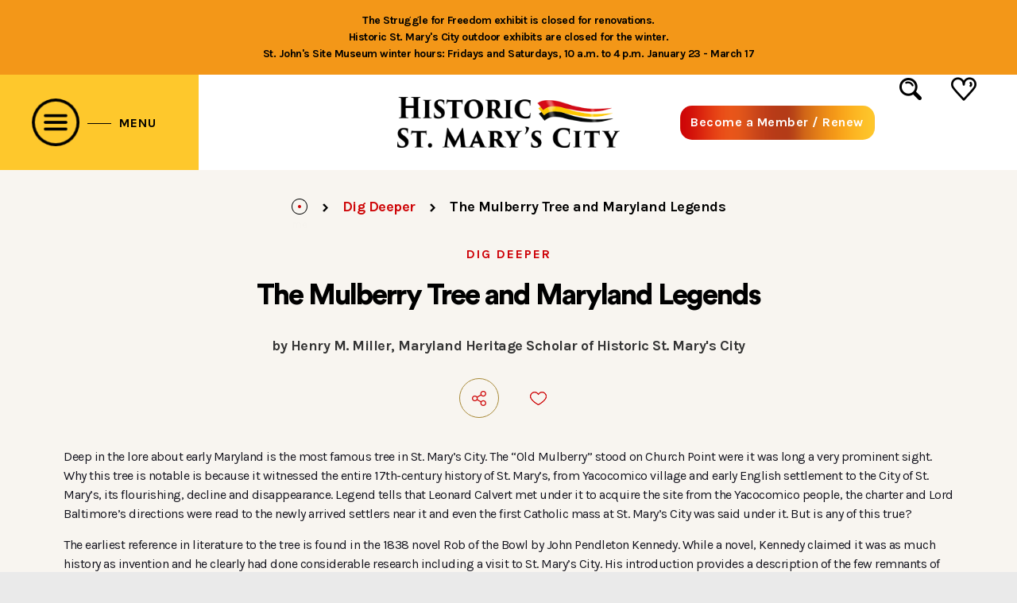

--- FILE ---
content_type: text/html; charset=UTF-8
request_url: https://www.hsmcdigshistory.org/clues-to-early-maryland-22-the-mulberry-tree-and-maryland-legends/
body_size: 28919
content:
<link rel='stylesheet' id="archive-lodge-css"  href="https://www.hsmcdigshistory.org/wp-content/themes/ldresponsive/css/single-post.css" type='text/css' media='all' />
<!doctype html>
<html class="no-js" lang="en-US" > <!--<![endif]-->

	<head>
		<meta charset="UTF-8"/>
		<meta name="viewport" content="width=device-width, initial-scale=1.0">
		<link rel="profile" href="https://gmpg.org/xfn/11"/>
		<link rel="pingback" href="https://www.hsmcdigshistory.org/xmlrpc.php"/>
		<link rel="stylesheet" href="https://www.hsmcdigshistory.org/wp-content/themes/ldresponsive/custom_styles.css" type="text/css" />
		<link rel="stylesheet" href="https://www.hsmcdigshistory.org/wp-content/themes/ldresponsive/custom_responsive.css" type="text/css" />
		<meta name='robots' content='index, follow, max-image-preview:large, max-snippet:-1, max-video-preview:-1' />
	<style>img:is([sizes="auto" i], [sizes^="auto," i]) { contain-intrinsic-size: 3000px 1500px }</style>
	<link rel="dns-prefetch" href="//hsmcdigshistory.imgix.net"/><meta name="viewport" content="width=device-width, initial-scale=1.0, maximum-scale=1.0, user-scalable=0" />
	<!-- This site is optimized with the Yoast SEO plugin v22.1 - https://yoast.com/wordpress/plugins/seo/ -->
	<title>The Mulberry Tree and Maryland Legends &#8211; Historic St. Mary&#039;s City - A Museum of History &amp; Archaeology at Maryland&#039;s First Capital</title>
	<link rel="canonical" href="https://www.hsmcdigshistory.org/clues-to-early-maryland-22-the-mulberry-tree-and-maryland-legends/" />
	<meta property="og:locale" content="en_US" />
	<meta property="og:type" content="article" />
	<meta property="og:title" content="The Mulberry Tree and Maryland Legends &#8211; Historic St. Mary&#039;s City - A Museum of History &amp; Archaeology at Maryland&#039;s First Capital" />
	<meta property="og:description" content="Deep in the lore about early Maryland is the most famous tree in St. Mary’s City. The “Old Mulberry” stood on Church Point were it was long a very prominent sight. Why this tree is notable is because it witnessed &hellip; The Mulberry Tree and Maryland Legends Read More &raquo;" />
	<meta property="og:url" content="https://www.hsmcdigshistory.org/clues-to-early-maryland-22-the-mulberry-tree-and-maryland-legends/" />
	<meta property="og:site_name" content="Historic St. Mary&#039;s City" />
	<meta property="article:publisher" content="https://www.facebook.com/HistoricStMarysCity" />
	<meta property="article:published_time" content="2021-03-05T15:45:14+00:00" />
	<meta property="article:modified_time" content="2025-02-06T11:17:30+00:00" />
	<meta property="og:image" content="https://hsmcdigshistory.imgix.net/wp-content/uploads/2021/03/The-Mulberry-Tree-and-Maryland-Legends-e.png?auto=format%2Cenhance%2Ccompress" />
	<meta property="og:image:width" content="512" />
	<meta property="og:image:height" content="445" />
	<meta property="og:image:type" content="image/png" />
	<meta name="author" content="siteowner" />
	<meta name="twitter:card" content="summary_large_image" />
	<meta name="twitter:label1" content="Written by" />
	<meta name="twitter:data1" content="siteowner" />
	<meta name="twitter:label2" content="Est. reading time" />
	<meta name="twitter:data2" content="13 minutes" />
	<script type="application/ld+json" class="yoast-schema-graph">{"@context":"https://schema.org","@graph":[{"@type":"Article","@id":"https://www.hsmcdigshistory.org/clues-to-early-maryland-22-the-mulberry-tree-and-maryland-legends/#article","isPartOf":{"@id":"https://www.hsmcdigshistory.org/clues-to-early-maryland-22-the-mulberry-tree-and-maryland-legends/"},"author":{"name":"siteowner","@id":"https://www.hsmcdigshistory.org/#/schema/person/22c2cd817e4020a34c49034f2d6cf1d5"},"headline":"The Mulberry Tree and Maryland Legends","datePublished":"2021-03-05T15:45:14+00:00","dateModified":"2025-02-06T11:17:30+00:00","mainEntityOfPage":{"@id":"https://www.hsmcdigshistory.org/clues-to-early-maryland-22-the-mulberry-tree-and-maryland-legends/"},"wordCount":2348,"publisher":{"@id":"https://www.hsmcdigshistory.org/#organization"},"image":{"@id":"https://www.hsmcdigshistory.org/clues-to-early-maryland-22-the-mulberry-tree-and-maryland-legends/#primaryimage"},"thumbnailUrl":"https://hsmcdigshistory.imgix.net/wp-content/uploads/2021/03/The-Mulberry-Tree-and-Maryland-Legends-e.png?auto=format%2Cenhance%2Ccompress","articleSection":["Dig Deeper"],"inLanguage":"en-US"},{"@type":"WebPage","@id":"https://www.hsmcdigshistory.org/clues-to-early-maryland-22-the-mulberry-tree-and-maryland-legends/","url":"https://www.hsmcdigshistory.org/clues-to-early-maryland-22-the-mulberry-tree-and-maryland-legends/","name":"The Mulberry Tree and Maryland Legends &#8211; Historic St. Mary&#039;s City - A Museum of History & Archaeology at Maryland's First Capital","isPartOf":{"@id":"https://www.hsmcdigshistory.org/#website"},"primaryImageOfPage":{"@id":"https://www.hsmcdigshistory.org/clues-to-early-maryland-22-the-mulberry-tree-and-maryland-legends/#primaryimage"},"image":{"@id":"https://www.hsmcdigshistory.org/clues-to-early-maryland-22-the-mulberry-tree-and-maryland-legends/#primaryimage"},"thumbnailUrl":"https://hsmcdigshistory.imgix.net/wp-content/uploads/2021/03/The-Mulberry-Tree-and-Maryland-Legends-e.png?auto=format%2Cenhance%2Ccompress","datePublished":"2021-03-05T15:45:14+00:00","dateModified":"2025-02-06T11:17:30+00:00","breadcrumb":{"@id":"https://www.hsmcdigshistory.org/clues-to-early-maryland-22-the-mulberry-tree-and-maryland-legends/#breadcrumb"},"inLanguage":"en-US","potentialAction":[{"@type":"ReadAction","target":["https://www.hsmcdigshistory.org/clues-to-early-maryland-22-the-mulberry-tree-and-maryland-legends/"]}]},{"@type":"ImageObject","inLanguage":"en-US","@id":"https://www.hsmcdigshistory.org/clues-to-early-maryland-22-the-mulberry-tree-and-maryland-legends/#primaryimage","url":"https://hsmcdigshistory.imgix.net/wp-content/uploads/2021/03/The-Mulberry-Tree-and-Maryland-Legends-e.png?auto=format%2Cenhance%2Ccompress","contentUrl":"https://hsmcdigshistory.imgix.net/wp-content/uploads/2021/03/The-Mulberry-Tree-and-Maryland-Legends-e.png?auto=format%2Cenhance%2Ccompress","width":512,"height":445,"caption":"Stories - The Mulberry Tree and Maryland Legends"},{"@type":"BreadcrumbList","@id":"https://www.hsmcdigshistory.org/clues-to-early-maryland-22-the-mulberry-tree-and-maryland-legends/#breadcrumb","itemListElement":[{"@type":"ListItem","position":1,"name":"Home","item":"https://www.hsmcdigshistory.org/"},{"@type":"ListItem","position":2,"name":"The Mulberry Tree and Maryland Legends"}]},{"@type":"WebSite","@id":"https://www.hsmcdigshistory.org/#website","url":"https://www.hsmcdigshistory.org/","name":"Historic St. Mary&#039;s City","description":"","publisher":{"@id":"https://www.hsmcdigshistory.org/#organization"},"potentialAction":[{"@type":"SearchAction","target":{"@type":"EntryPoint","urlTemplate":"https://www.hsmcdigshistory.org/?s={search_term_string}"},"query-input":"required name=search_term_string"}],"inLanguage":"en-US"},{"@type":"Organization","@id":"https://www.hsmcdigshistory.org/#organization","name":"Historic St. Mary's City","url":"https://www.hsmcdigshistory.org/","logo":{"@type":"ImageObject","inLanguage":"en-US","@id":"https://www.hsmcdigshistory.org/#/schema/logo/image/","url":"https://hsmcdigshistory.imgix.net/wp-content/uploads/2020/04/logo.png?auto=format%2Cenhance%2Ccompress","contentUrl":"https://hsmcdigshistory.imgix.net/wp-content/uploads/2020/04/logo.png?auto=format%2Cenhance%2Ccompress","width":200,"height":67,"caption":"Historic St. Mary's City"},"image":{"@id":"https://www.hsmcdigshistory.org/#/schema/logo/image/"},"sameAs":["https://www.facebook.com/HistoricStMarysCity"]},{"@type":"Person","@id":"https://www.hsmcdigshistory.org/#/schema/person/22c2cd817e4020a34c49034f2d6cf1d5","name":"siteowner","url":"https://www.hsmcdigshistory.org/author/siteowner/"}]}</script>
	<!-- / Yoast SEO plugin. -->


<link rel='dns-prefetch' href='//sandbox.web.squarecdn.com' />
<link rel='dns-prefetch' href='//maxcdn.bootstrapcdn.com' />
<link rel="alternate" type="application/rss+xml" title="Historic St. Mary&#039;s City &raquo; Feed" href="https://www.hsmcdigshistory.org/feed/" />
<link rel="alternate" type="application/rss+xml" title="Historic St. Mary&#039;s City &raquo; Comments Feed" href="https://www.hsmcdigshistory.org/comments/feed/" />
<script>
window._wpemojiSettings = {"baseUrl":"https:\/\/s.w.org\/images\/core\/emoji\/16.0.1\/72x72\/","ext":".png","svgUrl":"https:\/\/s.w.org\/images\/core\/emoji\/16.0.1\/svg\/","svgExt":".svg","source":{"concatemoji":"https:\/\/www.hsmcdigshistory.org\/wp-includes\/js\/wp-emoji-release.min.js?ver=6.8.3"}};
/*! This file is auto-generated */
!function(s,n){var o,i,e;function c(e){try{var t={supportTests:e,timestamp:(new Date).valueOf()};sessionStorage.setItem(o,JSON.stringify(t))}catch(e){}}function p(e,t,n){e.clearRect(0,0,e.canvas.width,e.canvas.height),e.fillText(t,0,0);var t=new Uint32Array(e.getImageData(0,0,e.canvas.width,e.canvas.height).data),a=(e.clearRect(0,0,e.canvas.width,e.canvas.height),e.fillText(n,0,0),new Uint32Array(e.getImageData(0,0,e.canvas.width,e.canvas.height).data));return t.every(function(e,t){return e===a[t]})}function u(e,t){e.clearRect(0,0,e.canvas.width,e.canvas.height),e.fillText(t,0,0);for(var n=e.getImageData(16,16,1,1),a=0;a<n.data.length;a++)if(0!==n.data[a])return!1;return!0}function f(e,t,n,a){switch(t){case"flag":return n(e,"\ud83c\udff3\ufe0f\u200d\u26a7\ufe0f","\ud83c\udff3\ufe0f\u200b\u26a7\ufe0f")?!1:!n(e,"\ud83c\udde8\ud83c\uddf6","\ud83c\udde8\u200b\ud83c\uddf6")&&!n(e,"\ud83c\udff4\udb40\udc67\udb40\udc62\udb40\udc65\udb40\udc6e\udb40\udc67\udb40\udc7f","\ud83c\udff4\u200b\udb40\udc67\u200b\udb40\udc62\u200b\udb40\udc65\u200b\udb40\udc6e\u200b\udb40\udc67\u200b\udb40\udc7f");case"emoji":return!a(e,"\ud83e\udedf")}return!1}function g(e,t,n,a){var r="undefined"!=typeof WorkerGlobalScope&&self instanceof WorkerGlobalScope?new OffscreenCanvas(300,150):s.createElement("canvas"),o=r.getContext("2d",{willReadFrequently:!0}),i=(o.textBaseline="top",o.font="600 32px Arial",{});return e.forEach(function(e){i[e]=t(o,e,n,a)}),i}function t(e){var t=s.createElement("script");t.src=e,t.defer=!0,s.head.appendChild(t)}"undefined"!=typeof Promise&&(o="wpEmojiSettingsSupports",i=["flag","emoji"],n.supports={everything:!0,everythingExceptFlag:!0},e=new Promise(function(e){s.addEventListener("DOMContentLoaded",e,{once:!0})}),new Promise(function(t){var n=function(){try{var e=JSON.parse(sessionStorage.getItem(o));if("object"==typeof e&&"number"==typeof e.timestamp&&(new Date).valueOf()<e.timestamp+604800&&"object"==typeof e.supportTests)return e.supportTests}catch(e){}return null}();if(!n){if("undefined"!=typeof Worker&&"undefined"!=typeof OffscreenCanvas&&"undefined"!=typeof URL&&URL.createObjectURL&&"undefined"!=typeof Blob)try{var e="postMessage("+g.toString()+"("+[JSON.stringify(i),f.toString(),p.toString(),u.toString()].join(",")+"));",a=new Blob([e],{type:"text/javascript"}),r=new Worker(URL.createObjectURL(a),{name:"wpTestEmojiSupports"});return void(r.onmessage=function(e){c(n=e.data),r.terminate(),t(n)})}catch(e){}c(n=g(i,f,p,u))}t(n)}).then(function(e){for(var t in e)n.supports[t]=e[t],n.supports.everything=n.supports.everything&&n.supports[t],"flag"!==t&&(n.supports.everythingExceptFlag=n.supports.everythingExceptFlag&&n.supports[t]);n.supports.everythingExceptFlag=n.supports.everythingExceptFlag&&!n.supports.flag,n.DOMReady=!1,n.readyCallback=function(){n.DOMReady=!0}}).then(function(){return e}).then(function(){var e;n.supports.everything||(n.readyCallback(),(e=n.source||{}).concatemoji?t(e.concatemoji):e.wpemoji&&e.twemoji&&(t(e.twemoji),t(e.wpemoji)))}))}((window,document),window._wpemojiSettings);
</script>

<style id='wp-emoji-styles-inline-css'>

	img.wp-smiley, img.emoji {
		display: inline !important;
		border: none !important;
		box-shadow: none !important;
		height: 1em !important;
		width: 1em !important;
		margin: 0 0.07em !important;
		vertical-align: -0.1em !important;
		background: none !important;
		padding: 0 !important;
	}
</style>
<link rel='stylesheet' id='wp-block-library-css' href='https://www.hsmcdigshistory.org/wp-includes/css/dist/block-library/style.min.css?ver=6.8.3' media='all' />
<style id='wp-block-library-theme-inline-css'>
.wp-block-audio :where(figcaption){color:#555;font-size:13px;text-align:center}.is-dark-theme .wp-block-audio :where(figcaption){color:#ffffffa6}.wp-block-audio{margin:0 0 1em}.wp-block-code{border:1px solid #ccc;border-radius:4px;font-family:Menlo,Consolas,monaco,monospace;padding:.8em 1em}.wp-block-embed :where(figcaption){color:#555;font-size:13px;text-align:center}.is-dark-theme .wp-block-embed :where(figcaption){color:#ffffffa6}.wp-block-embed{margin:0 0 1em}.blocks-gallery-caption{color:#555;font-size:13px;text-align:center}.is-dark-theme .blocks-gallery-caption{color:#ffffffa6}:root :where(.wp-block-image figcaption){color:#555;font-size:13px;text-align:center}.is-dark-theme :root :where(.wp-block-image figcaption){color:#ffffffa6}.wp-block-image{margin:0 0 1em}.wp-block-pullquote{border-bottom:4px solid;border-top:4px solid;color:currentColor;margin-bottom:1.75em}.wp-block-pullquote cite,.wp-block-pullquote footer,.wp-block-pullquote__citation{color:currentColor;font-size:.8125em;font-style:normal;text-transform:uppercase}.wp-block-quote{border-left:.25em solid;margin:0 0 1.75em;padding-left:1em}.wp-block-quote cite,.wp-block-quote footer{color:currentColor;font-size:.8125em;font-style:normal;position:relative}.wp-block-quote:where(.has-text-align-right){border-left:none;border-right:.25em solid;padding-left:0;padding-right:1em}.wp-block-quote:where(.has-text-align-center){border:none;padding-left:0}.wp-block-quote.is-large,.wp-block-quote.is-style-large,.wp-block-quote:where(.is-style-plain){border:none}.wp-block-search .wp-block-search__label{font-weight:700}.wp-block-search__button{border:1px solid #ccc;padding:.375em .625em}:where(.wp-block-group.has-background){padding:1.25em 2.375em}.wp-block-separator.has-css-opacity{opacity:.4}.wp-block-separator{border:none;border-bottom:2px solid;margin-left:auto;margin-right:auto}.wp-block-separator.has-alpha-channel-opacity{opacity:1}.wp-block-separator:not(.is-style-wide):not(.is-style-dots){width:100px}.wp-block-separator.has-background:not(.is-style-dots){border-bottom:none;height:1px}.wp-block-separator.has-background:not(.is-style-wide):not(.is-style-dots){height:2px}.wp-block-table{margin:0 0 1em}.wp-block-table td,.wp-block-table th{word-break:normal}.wp-block-table :where(figcaption){color:#555;font-size:13px;text-align:center}.is-dark-theme .wp-block-table :where(figcaption){color:#ffffffa6}.wp-block-video :where(figcaption){color:#555;font-size:13px;text-align:center}.is-dark-theme .wp-block-video :where(figcaption){color:#ffffffa6}.wp-block-video{margin:0 0 1em}:root :where(.wp-block-template-part.has-background){margin-bottom:0;margin-top:0;padding:1.25em 2.375em}
</style>
<style id='classic-theme-styles-inline-css'>
/*! This file is auto-generated */
.wp-block-button__link{color:#fff;background-color:#32373c;border-radius:9999px;box-shadow:none;text-decoration:none;padding:calc(.667em + 2px) calc(1.333em + 2px);font-size:1.125em}.wp-block-file__button{background:#32373c;color:#fff;text-decoration:none}
</style>
<link rel='stylesheet' id='single-testimonial-block-css' href='https://www.hsmcdigshistory.org/wp-content/plugins/easy-testimonials/blocks/single-testimonial/style.css?ver=1680826574' media='all' />
<link rel='stylesheet' id='random-testimonial-block-css' href='https://www.hsmcdigshistory.org/wp-content/plugins/easy-testimonials/blocks/random-testimonial/style.css?ver=1680826574' media='all' />
<link rel='stylesheet' id='testimonials-list-block-css' href='https://www.hsmcdigshistory.org/wp-content/plugins/easy-testimonials/blocks/testimonials-list/style.css?ver=1680826574' media='all' />
<link rel='stylesheet' id='testimonials-cycle-block-css' href='https://www.hsmcdigshistory.org/wp-content/plugins/easy-testimonials/blocks/testimonials-cycle/style.css?ver=1680826574' media='all' />
<link rel='stylesheet' id='testimonials-grid-block-css' href='https://www.hsmcdigshistory.org/wp-content/plugins/easy-testimonials/blocks/testimonials-grid/style.css?ver=1680826574' media='all' />
<style id='global-styles-inline-css'>
:root{--wp--preset--aspect-ratio--square: 1;--wp--preset--aspect-ratio--4-3: 4/3;--wp--preset--aspect-ratio--3-4: 3/4;--wp--preset--aspect-ratio--3-2: 3/2;--wp--preset--aspect-ratio--2-3: 2/3;--wp--preset--aspect-ratio--16-9: 16/9;--wp--preset--aspect-ratio--9-16: 9/16;--wp--preset--color--black: #000000;--wp--preset--color--cyan-bluish-gray: #abb8c3;--wp--preset--color--white: #ffffff;--wp--preset--color--pale-pink: #f78da7;--wp--preset--color--vivid-red: #cf2e2e;--wp--preset--color--luminous-vivid-orange: #ff6900;--wp--preset--color--luminous-vivid-amber: #fcb900;--wp--preset--color--light-green-cyan: #7bdcb5;--wp--preset--color--vivid-green-cyan: #00d084;--wp--preset--color--pale-cyan-blue: #8ed1fc;--wp--preset--color--vivid-cyan-blue: #0693e3;--wp--preset--color--vivid-purple: #9b51e0;--wp--preset--color--button-color: #0066CC;--wp--preset--color--button-hover-color: #10659C;--wp--preset--color--button-hover-text-color: #FFFFFF;--wp--preset--color--button-text-color: #FFFFFF;--wp--preset--color--responsive-container-background-color: #333333;--wp--preset--color--responsive-main-container-background-color: #ffffff;--wp--preset--gradient--vivid-cyan-blue-to-vivid-purple: linear-gradient(135deg,rgba(6,147,227,1) 0%,rgb(155,81,224) 100%);--wp--preset--gradient--light-green-cyan-to-vivid-green-cyan: linear-gradient(135deg,rgb(122,220,180) 0%,rgb(0,208,130) 100%);--wp--preset--gradient--luminous-vivid-amber-to-luminous-vivid-orange: linear-gradient(135deg,rgba(252,185,0,1) 0%,rgba(255,105,0,1) 100%);--wp--preset--gradient--luminous-vivid-orange-to-vivid-red: linear-gradient(135deg,rgba(255,105,0,1) 0%,rgb(207,46,46) 100%);--wp--preset--gradient--very-light-gray-to-cyan-bluish-gray: linear-gradient(135deg,rgb(238,238,238) 0%,rgb(169,184,195) 100%);--wp--preset--gradient--cool-to-warm-spectrum: linear-gradient(135deg,rgb(74,234,220) 0%,rgb(151,120,209) 20%,rgb(207,42,186) 40%,rgb(238,44,130) 60%,rgb(251,105,98) 80%,rgb(254,248,76) 100%);--wp--preset--gradient--blush-light-purple: linear-gradient(135deg,rgb(255,206,236) 0%,rgb(152,150,240) 100%);--wp--preset--gradient--blush-bordeaux: linear-gradient(135deg,rgb(254,205,165) 0%,rgb(254,45,45) 50%,rgb(107,0,62) 100%);--wp--preset--gradient--luminous-dusk: linear-gradient(135deg,rgb(255,203,112) 0%,rgb(199,81,192) 50%,rgb(65,88,208) 100%);--wp--preset--gradient--pale-ocean: linear-gradient(135deg,rgb(255,245,203) 0%,rgb(182,227,212) 50%,rgb(51,167,181) 100%);--wp--preset--gradient--electric-grass: linear-gradient(135deg,rgb(202,248,128) 0%,rgb(113,206,126) 100%);--wp--preset--gradient--midnight: linear-gradient(135deg,rgb(2,3,129) 0%,rgb(40,116,252) 100%);--wp--preset--font-size--small: 13px;--wp--preset--font-size--medium: 20px;--wp--preset--font-size--large: 26px;--wp--preset--font-size--x-large: 42px;--wp--preset--font-size--normal: 16px;--wp--preset--font-size--larger: 33px;--wp--preset--spacing--20: 0.44rem;--wp--preset--spacing--30: 0.67rem;--wp--preset--spacing--40: 1rem;--wp--preset--spacing--50: 1.5rem;--wp--preset--spacing--60: 2.25rem;--wp--preset--spacing--70: 3.38rem;--wp--preset--spacing--80: 5.06rem;--wp--preset--shadow--natural: 6px 6px 9px rgba(0, 0, 0, 0.2);--wp--preset--shadow--deep: 12px 12px 50px rgba(0, 0, 0, 0.4);--wp--preset--shadow--sharp: 6px 6px 0px rgba(0, 0, 0, 0.2);--wp--preset--shadow--outlined: 6px 6px 0px -3px rgba(255, 255, 255, 1), 6px 6px rgba(0, 0, 0, 1);--wp--preset--shadow--crisp: 6px 6px 0px rgba(0, 0, 0, 1);}:where(.is-layout-flex){gap: 0.5em;}:where(.is-layout-grid){gap: 0.5em;}body .is-layout-flex{display: flex;}.is-layout-flex{flex-wrap: wrap;align-items: center;}.is-layout-flex > :is(*, div){margin: 0;}body .is-layout-grid{display: grid;}.is-layout-grid > :is(*, div){margin: 0;}:where(.wp-block-columns.is-layout-flex){gap: 2em;}:where(.wp-block-columns.is-layout-grid){gap: 2em;}:where(.wp-block-post-template.is-layout-flex){gap: 1.25em;}:where(.wp-block-post-template.is-layout-grid){gap: 1.25em;}.has-black-color{color: var(--wp--preset--color--black) !important;}.has-cyan-bluish-gray-color{color: var(--wp--preset--color--cyan-bluish-gray) !important;}.has-white-color{color: var(--wp--preset--color--white) !important;}.has-pale-pink-color{color: var(--wp--preset--color--pale-pink) !important;}.has-vivid-red-color{color: var(--wp--preset--color--vivid-red) !important;}.has-luminous-vivid-orange-color{color: var(--wp--preset--color--luminous-vivid-orange) !important;}.has-luminous-vivid-amber-color{color: var(--wp--preset--color--luminous-vivid-amber) !important;}.has-light-green-cyan-color{color: var(--wp--preset--color--light-green-cyan) !important;}.has-vivid-green-cyan-color{color: var(--wp--preset--color--vivid-green-cyan) !important;}.has-pale-cyan-blue-color{color: var(--wp--preset--color--pale-cyan-blue) !important;}.has-vivid-cyan-blue-color{color: var(--wp--preset--color--vivid-cyan-blue) !important;}.has-vivid-purple-color{color: var(--wp--preset--color--vivid-purple) !important;}.has-black-background-color{background-color: var(--wp--preset--color--black) !important;}.has-cyan-bluish-gray-background-color{background-color: var(--wp--preset--color--cyan-bluish-gray) !important;}.has-white-background-color{background-color: var(--wp--preset--color--white) !important;}.has-pale-pink-background-color{background-color: var(--wp--preset--color--pale-pink) !important;}.has-vivid-red-background-color{background-color: var(--wp--preset--color--vivid-red) !important;}.has-luminous-vivid-orange-background-color{background-color: var(--wp--preset--color--luminous-vivid-orange) !important;}.has-luminous-vivid-amber-background-color{background-color: var(--wp--preset--color--luminous-vivid-amber) !important;}.has-light-green-cyan-background-color{background-color: var(--wp--preset--color--light-green-cyan) !important;}.has-vivid-green-cyan-background-color{background-color: var(--wp--preset--color--vivid-green-cyan) !important;}.has-pale-cyan-blue-background-color{background-color: var(--wp--preset--color--pale-cyan-blue) !important;}.has-vivid-cyan-blue-background-color{background-color: var(--wp--preset--color--vivid-cyan-blue) !important;}.has-vivid-purple-background-color{background-color: var(--wp--preset--color--vivid-purple) !important;}.has-black-border-color{border-color: var(--wp--preset--color--black) !important;}.has-cyan-bluish-gray-border-color{border-color: var(--wp--preset--color--cyan-bluish-gray) !important;}.has-white-border-color{border-color: var(--wp--preset--color--white) !important;}.has-pale-pink-border-color{border-color: var(--wp--preset--color--pale-pink) !important;}.has-vivid-red-border-color{border-color: var(--wp--preset--color--vivid-red) !important;}.has-luminous-vivid-orange-border-color{border-color: var(--wp--preset--color--luminous-vivid-orange) !important;}.has-luminous-vivid-amber-border-color{border-color: var(--wp--preset--color--luminous-vivid-amber) !important;}.has-light-green-cyan-border-color{border-color: var(--wp--preset--color--light-green-cyan) !important;}.has-vivid-green-cyan-border-color{border-color: var(--wp--preset--color--vivid-green-cyan) !important;}.has-pale-cyan-blue-border-color{border-color: var(--wp--preset--color--pale-cyan-blue) !important;}.has-vivid-cyan-blue-border-color{border-color: var(--wp--preset--color--vivid-cyan-blue) !important;}.has-vivid-purple-border-color{border-color: var(--wp--preset--color--vivid-purple) !important;}.has-vivid-cyan-blue-to-vivid-purple-gradient-background{background: var(--wp--preset--gradient--vivid-cyan-blue-to-vivid-purple) !important;}.has-light-green-cyan-to-vivid-green-cyan-gradient-background{background: var(--wp--preset--gradient--light-green-cyan-to-vivid-green-cyan) !important;}.has-luminous-vivid-amber-to-luminous-vivid-orange-gradient-background{background: var(--wp--preset--gradient--luminous-vivid-amber-to-luminous-vivid-orange) !important;}.has-luminous-vivid-orange-to-vivid-red-gradient-background{background: var(--wp--preset--gradient--luminous-vivid-orange-to-vivid-red) !important;}.has-very-light-gray-to-cyan-bluish-gray-gradient-background{background: var(--wp--preset--gradient--very-light-gray-to-cyan-bluish-gray) !important;}.has-cool-to-warm-spectrum-gradient-background{background: var(--wp--preset--gradient--cool-to-warm-spectrum) !important;}.has-blush-light-purple-gradient-background{background: var(--wp--preset--gradient--blush-light-purple) !important;}.has-blush-bordeaux-gradient-background{background: var(--wp--preset--gradient--blush-bordeaux) !important;}.has-luminous-dusk-gradient-background{background: var(--wp--preset--gradient--luminous-dusk) !important;}.has-pale-ocean-gradient-background{background: var(--wp--preset--gradient--pale-ocean) !important;}.has-electric-grass-gradient-background{background: var(--wp--preset--gradient--electric-grass) !important;}.has-midnight-gradient-background{background: var(--wp--preset--gradient--midnight) !important;}.has-small-font-size{font-size: var(--wp--preset--font-size--small) !important;}.has-medium-font-size{font-size: var(--wp--preset--font-size--medium) !important;}.has-large-font-size{font-size: var(--wp--preset--font-size--large) !important;}.has-x-large-font-size{font-size: var(--wp--preset--font-size--x-large) !important;}
:where(.wp-block-post-template.is-layout-flex){gap: 1.25em;}:where(.wp-block-post-template.is-layout-grid){gap: 1.25em;}
:where(.wp-block-columns.is-layout-flex){gap: 2em;}:where(.wp-block-columns.is-layout-grid){gap: 2em;}
:root :where(.wp-block-pullquote){font-size: 1.5em;line-height: 1.6;}
</style>
<link rel='stylesheet' id='contact-form-7-css' href='https://www.hsmcdigshistory.org/wp-content/plugins/contact-form-7/includes/css/styles.css?ver=5.8.7' media='all' />
<link rel='stylesheet' id='walcf7-datepicker-css-css' href='https://www.hsmcdigshistory.org/wp-content/plugins/date-time-picker-for-contact-form-7/assets/css/jquery.datetimepicker.min.css?ver=1.0.0' media='all' />
<link rel='stylesheet' id='easy_testimonial_style-css' href='https://www.hsmcdigshistory.org/wp-content/plugins/easy-testimonials/include/assets/css/style.css?ver=6.8.3' media='all' />
<link rel='stylesheet' id='email-subscribers-css' href='https://www.hsmcdigshistory.org/wp-content/plugins/email-subscribers/lite/public/css/email-subscribers-public.css?ver=5.7.49' media='all' />
<link rel='stylesheet' id='dashicons-css' href='https://www.hsmcdigshistory.org/wp-includes/css/dashicons.min.css?ver=6.8.3' media='all' />
<link rel='stylesheet' id='wpep_user_subscriptions_style-css' href='https://www.hsmcdigshistory.org/wp-content/plugins/wp-easy-pay-premium/assets/frontend/css/wpep_user_subscriptions.css?ver=6.8.3' media='all' />
<link rel='stylesheet' id='wpep_wizard_form_style-css' href='https://www.hsmcdigshistory.org/wp-content/plugins/wp-easy-pay-premium/assets/frontend/css/multi_wizard.css?ver=6.8.3' media='all' />
<link rel='stylesheet' id='wpep_single_form_style-css' href='https://www.hsmcdigshistory.org/wp-content/plugins/wp-easy-pay-premium/assets/frontend/css/single_page.css?ver=1.0.0' media='all' />
<link rel='stylesheet' id='orbisius_ct_ldresponsive_parent_style-css' href='https://www.hsmcdigshistory.org/wp-content/themes/responsive/style.css?ver=4.9.8' media='all' />
<link rel='stylesheet' id='orbisius_ct_ldresponsive_parent_style_child_style-css' href='https://www.hsmcdigshistory.org/wp-content/themes/ldresponsive/style.css?ver=4.2.1' media='all' />
<link rel='stylesheet' id='load-fa-css' href='https://maxcdn.bootstrapcdn.com/font-awesome/4.7.0/css/font-awesome.min.css?ver=6.8.3' media='all' />
<link rel='stylesheet' id='responsive-style-css' href='https://www.hsmcdigshistory.org/wp-content/themes/responsive/core/css/style.min.css?ver=4.9.8' media='all' />
<style id='responsive-style-inline-css'>
:root .has-button-color-color { color: #0066CC; }:root .has-button-color-background-color { background-color: #0066CC; }:root .has-button-hover-color-color { color: #10659C; }:root .has-button-hover-color-background-color { background-color: #10659C; }:root .has-button-hover-text-color-color { color: #FFFFFF; }:root .has-button-hover-text-color-background-color { background-color: #FFFFFF; }:root .has-button-text-color-color { color: #FFFFFF; }:root .has-button-text-color-background-color { background-color: #FFFFFF; }:root .has-responsive-container-background-color-color { color: #333333; }:root .has-responsive-container-background-color-background-color { background-color: #333333; }:root .has-responsive-main-container-background-color-color { color: #ffffff; }:root .has-responsive-main-container-background-color-background-color { background-color: #ffffff; }
 .container, [class*='__inner-container'], .site-header-full-width-main-navigation.site-mobile-header-layout-vertical:not(.responsive-site-full-width) .main-navigation-wrapper{max-width:1140px}.page.front-page.responsive-site-style-content-boxed .custom-home-widget-section.home-widgets, .blog.front-page.responsive-site-style-content-boxed .custom-home-widget-section.home-widgets, .responsive-site-style-content-boxed .custom-home-about-section, .responsive-site-style-content-boxed .custom-home-feature-section, .responsive-site-style-content-boxed .custom-home-team-section, .responsive-site-style-content-boxed .custom-home-testimonial-section, .responsive-site-style-content-boxed .custom-home-contact-section, .responsive-site-style-content-boxed .custom-home-widget-section, .responsive-site-style-content-boxed .custom-home-featured-area, .responsive-site-style-content-boxed .site-content-header, .responsive-site-style-content-boxed .content-area-wrapper, .responsive-site-style-content-boxed .site-content .hentry, .responsive-site-style-content-boxed .give-wrap .give_forms, .responsive-site-style-content-boxed .navigation, .responsive-site-style-content-boxed .responsive-single-related-posts-container, .responsive-site-style-content-boxed .comments-area, .responsive-site-style-content-boxed .comment-respond, .responsive-site-style-boxed .custom-home-about-section, .responsive-site-style-boxed .custom-home-feature-section, .responsive-site-style-boxed .custom-home-team-section, .responsive-site-style-boxed .custom-home-testimonial-section, .responsive-site-style-boxed .custom-home-contact-section, .responsive-site-style-boxed .custom-home-widget-section, .responsive-site-style-boxed .custom-home-featured-area, .responsive-site-style-boxed .site-content-header, .responsive-site-style-boxed .site-content .hentry, .responsive-site-style-boxed .give-wrap .give_forms, .responsive-site-style-boxed .navigation, .responsive-site-style-boxed .responsive-single-related-posts-container, .responsive-site-style-boxed .comments-area, .responsive-site-style-boxed .comment-respond, .responsive-site-style-boxed .comment-respond, .responsive-site-style-boxed aside#secondary .widget-wrapper, .responsive-site-style-boxed .site-content article.product{background-color:#ffffff;border-radius:0px}address, blockquote, pre, code, kbd, tt, var{background-color:#eaeaea}p, .entry-content p{margin-bottom:em}.responsive-site-style-content-boxed .hentry, .responsive-site-style-content-boxed .give-wrap .give_forms, .responsive-site-style-content-boxed .navigation, .responsive-site-style-content-boxed .responsive-single-related-posts-container, .responsive-site-style-content-boxed .comments-area, .responsive-site-style-content-boxed .comment-respond, .responsive-site-style-boxed .give-wrap .give_forms, .responsive-site-style-boxed .hentry, .responsive-site-style-boxed .navigation, .responsive-site-style-boxed .responsive-single-related-posts-container, .responsive-site-style-boxed .comments-area, .responsive-site-style-boxed .comment-respond, .page.front-page.responsive-site-style-flat .widget-wrapper, .blog.front-page.responsive-site-style-flat .widget-wrapper, .responsive-site-style-boxed .widget-wrapper, .responsive-site-style-boxed .site-content article.product{padding:30px}@media screen and ( max-width:992px ){.responsive-site-style-content-boxed .hentry, .responsive-site-style-content-boxed .give-wrap .give_forms, .responsive-site-style-content-boxed .navigation, .responsive-site-style-content-boxed .responsive-single-related-posts-container, .responsive-site-style-content-boxed .comments-area, .responsive-site-style-content-boxed .comment-respond, .responsive-site-style-boxed .hentry, .responsive-site-style-boxed .give-wrap .give_forms, .responsive-site-style-boxed .navigation, .responsive-site-style-boxed .responsive-single-related-posts-container, .responsive-site-style-boxed .comments-area, .responsive-site-style-boxed .comment-respond, .page.front-page.responsive-site-style-flat .widget-wrapper, .blog.front-page.responsive-site-style-flat .widget-wrapper, .responsive-site-style-boxed .widget-wrapper, .responsive-site-style-boxed .site-content article.product, .page-template-gutenberg-fullwidth.responsive-site-style-content-boxed .hentry .post-entry > div:not(.wp-block-cover):not(.wp-block-coblocks-map), .page-template-gutenberg-fullwidth.responsive-site-style-boxed .hentry .post-entry > div:not(.wp-block-cover):not(.wp-block-coblocks-map){padding:30px}}@media screen and ( max-width:576px ){.responsive-site-style-content-boxed .give-wrap .give_forms, .responsive-site-style-content-boxed .hentry, .responsive-site-style-content-boxed .navigation, .responsive-site-style-content-boxed .responsive-single-related-posts-container, .responsive-site-style-content-boxed .comments-area, .responsive-site-style-content-boxed .comment-respond, .responsive-site-style-boxed .hentry, .responsive-site-style-boxed .give-wrap .give_forms, .responsive-site-style-boxed .navigation, .responsive-site-style-boxed .responsive-single-related-posts-container, .responsive-site-style-boxed .comments-area, .responsive-site-style-boxed .comment-respond, .page.front-page.responsive-site-style-flat .widget-wrapper, .blog.front-page.responsive-site-style-flat .widget-wrapper, .responsive-site-style-boxed .widget-wrapper, .responsive-site-style-boxed .site-content article.product, .page-template-gutenberg-fullwidth.responsive-site-style-content-boxed .hentry .post-entry > div:not(.wp-block-cover):not(.wp-block-coblocks-map), .page-template-gutenberg-fullwidth.responsive-site-style-boxed .hentry .post-entry > div:not(.wp-block-cover):not(.wp-block-coblocks-map){padding:30px}}@media screen and ( min-width:992px ){.page aside.widget-area:not(.home-widgets)#secondary{width:30%}.page:not(.page-template-gutenberg-fullwidth):not(.page-template-full-width-page):not(.woocommerce-cart):not(.woocommerce-checkout):not(.front-page) #primary.content-area{width:70%}}body{color:#333333}.post-data *, .hentry .post-data a, .hentry .post-data, .post-meta *, .hentry .post-meta a{color:#999999}a{color:#0066CC}.entry-content .woocommerce a.remove:hover{color:#0066CC !important;border-color:#0066CC}a:hover{color:#10659C}label{color:#333333}.responsive-block-editor-addons-button__wrapper > .not-inherited-from-theme, .responsive-block-editor-addons-button__wrapper > .inherited-from-theme{color:#ffffff}.responsive-block-editor-addons-button__wrapper:hover > .not-inherited-from-theme, .responsive-block-editor-addons-button__wrapper:hover > .inherited-from-theme{color:#ffffff}.page.front-page .button, .blog.front-page .button, .read-more-button .hentry .read-more .more-link, input[type=button], input[type=submit], button, .button, .wp-block-button__link, body div.wpforms-container-full .wpforms-form input[type=submit], body div.wpforms-container-full .wpforms-form button[type=submit], body div.wpforms-container-full .wpforms-form .wpforms-page-button, .main-navigation .menu .res-button-menu .res-custom-button{background-color:#0066CC;border:1px solid #10659C;border-radius:0px;color:#ffffff;padding:10px}@media screen and ( max-width:992px ){.page.front-page .button, .blog.front-page .button, .read-more-button .hentry .read-more .more-link, input[type=button], .wp-block-button__link, input[type=submit], button, .button, body div.wpforms-container-full .wpforms-form input[type=submit], body div.wpforms-container-full .wpforms-form button[type=submit], body div.wpforms-container-full .wpforms-form .wpforms-page-button, .main-navigation .menu .res-button-menu .res-custom-button{padding:10px}}@media screen and ( max-width:576px ){.page.front-page .button, .blog.front-page .button, .read-more-button .hentry .read-more .more-link, input[type=button], .wp-block-button__link, input[type=submit], button, .button, body div.wpforms-container-full .wpforms-form input[type=submit], body div.wpforms-container-full .wpforms-form button[type=submit], body div.wpforms-container-full .wpforms-form .wpforms-page-button, .main-navigation .menu .res-button-menu .res-custom-button{padding:10px}}.page.front-page .button:focus, .blog.front-page .button:focus, .page.front-page .button:hover, .blog.front-page .button:hover, .wp-block-button__link.has-text-color.has-background:focus, .wp-block-button__link.has-text-color.has-background:hover, .wp-block-button__link.has-text-color:focus, .wp-block-button__link.has-text-color:hover, .wp-block-button__link.has-background:hover, .wp-block-button__link.has-background:focus, .main-navigation .menu .res-button-menu .res-custom-button:hover{color:#ffffff !important;background-color:#10659C !important}.wp-block-button__link:focus, .wp-block-button__link:hover, .read-more-button .hentry .read-more .more-link:hover, .read-more-button .hentry .read-more .more-link:focus, input[type=button]:hover, input[type=submit]:hover, input[type=button]:focus, input[type=submit]:focus, button:hover, button:focus, .button:hover, .button:focus, body div.wpforms-container-full .wpforms-form input[type=submit]:hover, body div.wpforms-container-full .wpforms-form input[type=submit]:focus, body div.wpforms-container-full .wpforms-form input[type=submit]:active, body div.wpforms-container-full .wpforms-form button[type=submit]:hover, body div.wpforms-container-full .wpforms-form button[type=submit]:focus, body div.wpforms-container-full .wpforms-form button[type=submit]:active, body div.wpforms-container-full .wpforms-form .wpforms-page-button:hover, body div.wpforms-container-full .wpforms-form .wpforms-page-button:active, body div.wpforms-container-full .wpforms-form .wpforms-page-button:focus, .main-navigation .menu .res-button-menu .res-custom-button:hover{color:#ffffff;border:1px solid #0066CC;background-color:#10659C}select, textarea, input[type=tel], input[type=email], input[type=number], input[type=search], input[type=text], input[type=date], input[type=datetime], input[type=datetime-local], input[type=month], input[type=password], input[type=range], input[type=time], input[type=url], input[type=week], body div.wpforms-container-full .wpforms-form input[type=date], body div.wpforms-container-full .wpforms-form input[type=datetime], body div.wpforms-container-full .wpforms-form input[type=datetime-local], body div.wpforms-container-full .wpforms-form input[type=email], body div.wpforms-container-full .wpforms-form input[type=month], body div.wpforms-container-full .wpforms-form input[type=number], body div.wpforms-container-full .wpforms-form input[type=password], body div.wpforms-container-full .wpforms-form input[type=range], body div.wpforms-container-full .wpforms-form input[type=search], body div.wpforms-container-full .wpforms-form input[type=tel], body div.wpforms-container-full .wpforms-form input[type=text], body div.wpforms-container-full .wpforms-form input[type=time], body div.wpforms-container-full .wpforms-form input[type=url], body div.wpforms-container-full .wpforms-form input[type=week], body div.wpforms-container-full .wpforms-form select, body div.wpforms-container-full .wpforms-form textarea{color:#333333;background-color:#ffffff;border:1px solid #cccccc;border-radius:0px;line-height:1.75;padding:3px;height:auto}.entry-content div.wpforms-container-full .wpforms-form select, body div.wpforms-container-full .wpforms-form select, select{background-image:linear-gradient(45deg, transparent 50%, #333333 50%), linear-gradient(135deg, #333333 50%, transparent 50%);background-position:calc(100% - 20px) calc(50% + 2px), calc(100% - 15px) calc(50% + 2px), calc(100% - .5em) .5em;background-size:5px 5px, 5px 5px, 1.5em 1.5em;background-repeat:no-repeat;-webkit-appearance:none;-moz-appearance:none}body div.wpforms-container-full .wpforms-form .wpforms-field input.wpforms-error, body div.wpforms-container-full .wpforms-form .wpforms-field input.user-invalid, body div.wpforms-container-full .wpforms-form .wpforms-field textarea.wpforms-error, body div.wpforms-container-full .wpforms-form .wpforms-field textarea.user-invalid, body div.wpforms-container-full .wpforms-form .wpforms-field select.wpforms-error, body div.wpforms-container-full .wpforms-form .wpforms-field select.user-invalid{border-width:1px}@media screen and ( max-width:992px ){select, textarea, input[type=tel], input[type=email], input[type=number], input[type=search], input[type=text], input[type=date], input[type=datetime], input[type=datetime-local], input[type=month], input[type=password], input[type=range], input[type=time], input[type=url], input[type=week], body div.wpforms-container-full .wpforms-form input[type=date], body div.wpforms-container-full .wpforms-form input[type=datetime], body div.wpforms-container-full .wpforms-form input[type=datetime-local], body div.wpforms-container-full .wpforms-form input[type=email], body div.wpforms-container-full .wpforms-form input[type=month], body div.wpforms-container-full .wpforms-form input[type=number], body div.wpforms-container-full .wpforms-form input[type=password], body div.wpforms-container-full .wpforms-form input[type=range], body div.wpforms-container-full .wpforms-form input[type=search], body div.wpforms-container-full .wpforms-form input[type=tel], body div.wpforms-container-full .wpforms-form input[type=text], body div.wpforms-container-full .wpforms-form input[type=time], body div.wpforms-container-full .wpforms-form input[type=url], body div.wpforms-container-full .wpforms-form input[type=week], body div.wpforms-container-full .wpforms-form select, body div.wpforms-container-full .wpforms-form textarea{padding:3px}}@media screen and ( max-width:576px ){select, textarea, input[type=tel], input[type=email], input[type=number], input[type=search], input[type=text], input[type=date], input[type=datetime], input[type=datetime-local], input[type=month], input[type=password], input[type=range], input[type=time], input[type=url], input[type=week], body div.wpforms-container-full .wpforms-form input[type=date], body div.wpforms-container-full .wpforms-form input[type=datetime], body div.wpforms-container-full .wpforms-form input[type=datetime-local], body div.wpforms-container-full .wpforms-form input[type=email], body div.wpforms-container-full .wpforms-form input[type=month], body div.wpforms-container-full .wpforms-form input[type=number], body div.wpforms-container-full .wpforms-form input[type=password], body div.wpforms-container-full .wpforms-form input[type=range], body div.wpforms-container-full .wpforms-form input[type=search], body div.wpforms-container-full .wpforms-form input[type=tel], body div.wpforms-container-full .wpforms-form input[type=text], body div.wpforms-container-full .wpforms-form input[type=time], body div.wpforms-container-full .wpforms-form input[type=url], body div.wpforms-container-full .wpforms-form input[type=week], body div.wpforms-container-full .wpforms-form select, body div.wpforms-container-full .wpforms-form textarea{padding:3px}}h1{color:#333333}h2{color:#333333}h3{color:#333333}h4{color:#333333}h5{color:#333333}h6{color:#333333}body.custom-background.responsive-site-contained, body.custom-background.responsive-site-full-width{background-position:left top}body.custom-background.responsive-site-contained, body.custom-background.responsive-site-full-width{background-attachment:fixed}body.custom-background.responsive-site-contained, body.custom-background.responsive-site-full-width{background-repeat:repeat}body.custom-background.responsive-site-contained, body.custom-background.responsive-site-full-width{background-size:cover}.widget-area h1, .widget-area h2, .widget-area h3, .widget-area h4, .widget-area h5, .widget-area h6{color:#333333}.responsive-site-style-boxed aside#secondary .widget-wrapper{background-color:#ffffff}.widget-area{color:#333333}.widget-area .widget-wrapper a{color:#0066CC}.widget-area .widget-wrapper a:hover{color:#10659C}body:not(.res-transparent-header) .site-header{padding-top:0px;padding-bottom:0px}@media screen and (max-width:767px){body.site-header-layout-vertical.site-mobile-header-layout-horizontal:not(.res-transparent-header) .site-header .main-navigation{border-top:0}}body.res-transparent-header .site-header{padding-top:0px;padding-bottom:0px}@media screen and (max-width:767px){body.site-header-layout-vertical.site-mobile-header-layout-horizontal.res-transparent-header .site-header .main-navigation{border-top:0}}@media (min-width:767px){.main-navigation .menu-toggle{display:none}.site-branding{width:auto}.main-navigation .menu{display:block}.main-navigation .menu > li{border-bottom:none;float:left;margin-left:2px}.main-navigation .children, .main-navigation .sub-menu{background-color:#ffffff;box-shadow:0 0px 2px #cccccc;left:-9999em;margin-left:0;top:100%;position:absolute;width:240px;z-index:9999}.main-navigation .children > li.focus > .children, .main-navigation .children > li.focus > .sub-menu, .main-navigation .children > li:hover > .children, .main-navigation .children > li:hover > .sub-menu, .main-navigation .sub-menu > li.focus > .children, .main-navigation .sub-menu > li.focus > .sub-menu, .main-navigation .sub-menu > li:hover > .children, .main-navigation .sub-menu > li:hover > .sub-menu{left:100%;top:0}.main-navigation .children > li:first-child, .main-navigation .sub-menu > li:first-child{border-top:none}.main-navigation .children a, .main-navigation .sub-menu a{padding:15px 15px}.site-header-layout-horizontal.site-header-main-navigation-site-branding .main-navigation .menu > li{margin-left:0;margin-right:2px}.site-header-layout-vertical .site-header .row{flex-direction:column}.site-header-layout-vertical .main-navigation .menu > li{margin-left:0;margin-right:2px}.site-header-layout-vertical.site-header-alignment-center .main-navigation .menu{display:table;margin-left:auto;margin-right:auto;width:auto}.site-header-layout-vertical.site-header-alignment-center .main-navigation .menu > li{margin-left:1px;margin-right:1px}.site-header-layout-vertical.site-header-alignment-right .main-navigation .menu{display:table;margin-right:0;margin-left:auto}.site-header-layout-vertical.site-header-alignment-right .main-navigation .menu > li{margin-left:1px;margin-right:0}.site-header-layout-vertical.site-header-full-width-main-navigation .main-navigation{margin-left:calc( 50% - 50vw );margin-right:calc( 50% - 50vw );max-width:100vw;width:100vw}.site-header-layout-horizontal .site-header .row{flex-wrap:nowrap}.site-header-layout-vertical.site-header-alignment-center .site-branding{text-align:center}.site-header-layout-vertical.site-header-alignment-center .main-navigation .menu-toggle{text-align:center;margin:auto}.site-header-layout-vertical.site-header-alignment-right .site-branding{text-align:right}.site-header-layout-vertical.site-header-alignment-right .main-navigation .menu-toggle{text-align:right;float:right}.site-header-layout-horizontal.header-widget-position-with_logo .site-branding{padding-right:75px}.site-header-layout-vertical.site-header-alignment-center .site-branding{text-align:center}.site-header-layout-vertical.site-header-alignment-center .main-navigation .menu-toggle{text-align:center;margin:auto}.site-header-layout-vertical.site-header-alignment-center .main-navigation .menu > li{margin-left:1px;margin-right:1px}.site-header-layout-vertical.site-header-alignment-right .site-branding{text-align:right}.site-header-layout-vertical.site-header-alignment-right .main-navigation .menu-toggle{text-align:right;float:right}.site-header-layout-vertical.site-header-alignment-right .main-navigation .menu > li{margin-left:1px;margin-right:1px}.site-header-layout-vertical.site-header-site-branding-main-navigation.site-header-full-width-main-navigation .main-navigation{border-top:1px solid #eaeaea}.site-header-layout-vertical.site-header-site-branding-main-navigation.site-header-full-width-main-navigation .main-navigation div{border-bottom:0}.site-header-layout-vertical.site-header-main-navigation-site-branding.site-header-full-width-main-navigation .main-navigation{border-bottom:1px solid #eaeaea;border-top:0}.site-header-layout-vertical.site-header-main-navigation-site-branding.site-header-full-width-main-navigation .main-navigation div{border-bottom:0}.children .res-iconify.no-menu{transform:rotate( -139deg );right:0.5rem}.main-navigation .menu .sub-menu .res-iconify svg{transform:translate(0,-50%) rotate(270deg)}}@media screen and ( max-width:767px ){.site-mobile-header-layout-horizontal.site-header-main-navigation-site-branding .main-navigation .menu-toggle{bottom:28px}.site-mobile-header-layout-horizontal.site-header-site-branding-main-navigation .main-navigation .menu-toggle{top:28px;margin:-14px;margin-right:2px}.site-mobile-header-layout-horizontal.header-widget-position-with_logo .site-branding{padding-right:75px}.site-mobile-header-layout-vertical.site-mobile-header-alignment-center .site-branding{text-align:center}.site-mobile-header-layout-vertical.site-mobile-header-alignment-center .main-navigation .menu-toggle{text-align:center;margin:auto}.site-mobile-header-layout-vertical.site-mobile-header-alignment-center .main-navigation .menu > li{margin-left:1px;margin-right:1px}.site-mobile-header-layout-vertical.site-mobile-header-alignment-right .site-branding{text-align:right}.site-mobile-header-layout-vertical.site-mobile-header-alignment-right .main-navigation .menu-toggle{text-align:right;float:right}.site-mobile-header-layout-vertical.site-mobile-header-alignment-right .main-navigation .menu > li{margin-left:1px;margin-right:1px}.site-mobile-header-layout-vertical.site-header-site-branding-main-navigation.site-header-full-width-main-navigation .main-navigation{border-top:1px solid #eaeaea}.site-mobile-header-layout-vertical.site-header-site-branding-main-navigation.site-header-full-width-main-navigation .main-navigation div{border-bottom:0}.site-mobile-header-layout-vertical.site-header-main-navigation-site-branding.site-header-full-width-main-navigation .main-navigation{border-bottom:1px solid #eaeaea;border-top:0}.site-mobile-header-layout-vertical.site-header-main-navigation-site-branding.site-header-full-width-main-navigation .main-navigation div{border-bottom:0}.main-navigation .children, .main-navigation .sub-menu{display:none}.res-iconify{top:5.3px;display:block;position:absolute}.main-navigation .res-iconify.no-menu{top:16.3px}}@media screen and ( max-width:576px ){.site-mobile-header-layout-horizontal.site-header-main-navigation-site-branding .main-navigation .menu-toggle{bottom:28px}.site-mobile-header-layout-horizontal.site-header-site-branding-main-navigation .main-navigation .menu-toggle{top:28px}.site-mobile-header-layout-horizontal.header-widget-position-with_logo .site-branding{padding-right:15px}}.site-title a{color:#333333}.site-title a:hover{color:#10659C}.site-description{color:#999999}.site-header{border-bottom-color:#eaeaea;background-color:#ffffff}.header-full-width.site-header-layout-vertical .main-navigation, .site-header-layout-vertical.site-header-full-width-main-navigation .main-navigation, .responsive-site-full-width.site-header-layout-vertical .main-navigation, .site-header-layout-vertical .main-navigation div, .site-header-layout-vertical.site-header-site-branding-main-navigation.last-item-spread-away .main-navigation .menu{background-color:#ffffff}.header-full-width.site-header-layout-vertical .main-navigation.toggled, .site-header-layout-vertical.site-header-full-width-main-navigation .main-navigation.toggled, .responsive-site-full-width.site-header-layout-vertical .main-navigation.toggled, .site-header-layout-vertical .main-navigation.toggled div, .main-navigation.toggled{background-color:#ffffff}@media ( max-width:767px ){.site-mobile-header-layout-vertical .main-navigation{background-color:#ffffff}.site-mobile-header-layout-vertical .main-navigation.toggled{background-color:#ffffff}.site-mobile-header-layout-vertical.site-header-site-branding-main-navigation:not(.site-header-full-width-main-navigation) .main-navigation{border-top:1px solid #eaeaea}.site-mobile-header-layout-vertical.site-header-main-navigation-site-branding:not(.site-header-full-width-main-navigation) .main-navigation{border-bottom:1px solid #eaeaea}}@media ( min-width:767px ){.header-full-width.site-header-layout-vertical.site-header-site-branding-main-navigation .main-navigation, .responsive-site-full-width.site-header-layout-vertical.site-header-site-branding-main-navigation .main-navigation, .site-header-layout-vertical.site-header-site-branding-main-navigation:not(.site-header-full-width-main-navigation):not(.responsive-site-full-width):not(.header-full-width) .main-navigation > div{border-top:1px solid #eaeaea}.header-full-width.site-header-layout-vertical.site-header-main-navigation-site-branding .main-navigation, .responsive-site-full-width.site-header-layout-vertical.site-header-main-navigation-site-branding .main-navigation, .site-header-layout-vertical.site-header-main-navigation-site-branding:not(.site-header-full-width-main-navigation):not(.responsive-site-full-width):not(.header-full-width) .main-navigation > div{border-bottom:1px solid #eaeaea}}.site-header-layout-vertical.site-header-full-width-main-navigation.site-header-site-branding-main-navigation .main-navigation{border-top:1px solid #eaeaea}.site-header-layout-vertical.site-header-full-width-main-navigation.site-header-main-navigation-site-branding .main-navigation{border-bottom:1px solid #eaeaea}.main-navigation .menu > li > a{color:#333333}.responsive-llms-dash-wrap .llms-sd-item .llms-sd-link{color:#0066CC}.responsive-llms-dash-wrap .llms-sd-item .llms-sd-link:hover{color:#10659C}.llms-student-dashboard .responsive-llms-dash-nav-left .llms-sd-item.current a{border-right:5px solid #10659C}.llms-student-dashboard .responsive-llms-dash-nav-left .llms-sd-item a:hover{border-right:5px solid #0066CC}.llms-student-dashboard .responsive-llms-dash-nav-right .llms-sd-item.current a{border-left:5px solid #10659C}.llms-student-dashboard .responsive-llms-dash-nav-right .llms-sd-item a:hover{border-left:5px solid #0066CC}.llms-student-dashboard .responsive-llms-dash-nav-right nav.llms-sd-nav{border-left:1px solid #10659C}.llms-student-dashboard .responsive-llms-dash-nav-left nav.llms-sd-nav{border-right:1px solid #10659C}.main-navigation .res-iconify svg{stroke:#333333}.main-navigation .menu > li.current_page_item > a, .main-navigation .menu > li.current-menu-item > a{color:;background-color:#ffffff}.main-navigation .menu > li.current-menu-item > .res-iconify{color:}.main-navigation .menu > li.current-menu-item > a > .res-iconify svg{stroke:}.main-navigation .menu li > a:hover{color:#10659C;background-color:#ffffff}.main-navigation .menu li:hover .res-iconify svg:hover, .main-navigation .menu > li:hover > a:not(.sub-menu) > .res-iconify svg{stroke:#10659C}.main-navigation .children, .main-navigation .sub-menu{background-color:#ffffff}.main-navigation .children li a, .main-navigation .sub-menu li a{color:#333333}.main-navigation .sub-menu li .res-iconify svg{stroke:#333333}.main-navigation .menu .sub-menu .current_page_item > a, .main-navigation .menu .sub-menu .current-menu-item > a, .main-navigation .menu .children li.current_page_item a{color:;background-color:#ffffff}.main-navigation .menu .children li.current_page_item .res-iconify svg{stroke:}.main-navigation .children li a:hover, .main-navigation .sub-menu li a:hover, .main-navigation .menu .sub-menu .current_page_item > a:hover, .main-navigation .menu .sub-menu .current-menu-item > a:hover{color:#10659C;background-color:#ffffff}.main-navigation .menu .sub-menu li:hover > .res-iconify svg, .main-navigation .menu .sub-menu li:hover > a > .res-iconify svg{stroke:#10659C}.main-navigation .menu-toggle{background-color:transparent;color:#333333}.site-header{border-bottom-width:0px;border-bottom-style:solid}.main-navigation .children, .main-navigation .sub-menu{border-top-width:0px;border-bottom-width:0px;border-left-width:0px;border-right-width:0px;border-color:;border-style:solid}@media screen and ( max-width:992px ){.main-navigation .children, .main-navigation .sub-menu{border-top-width:0px;border-bottom-width:0px;border-left-width:0px;border-right-width:0px;border-color:;border-style:solid}}@media screen and ( max-width:576px ){.main-navigation .children, .main-navigation .sub-menu{border-top-width:0px;border-bottom-width:0px;border-left-width:0px;border-right-width:0px;border-color:;border-style:solid}}.site-branding-wrapper{padding:28px 0px 28px 0px}@media screen and ( max-width:992px ){.site-branding-wrapper{padding:28px 0px 28px 0px}}@media screen and ( max-width:576px ){.site-branding-wrapper{padding:28px 0px 28px 0px}}.res-transparent-header .site-content{padding:120px 0px 120px 0px}@media screen and ( max-width:992px ){.res-transparent-header .site-content{padding:28px 0px 28px 0px}}@media screen and ( max-width:576px ){.res-transparent-header .site-content{padding:28px 0px 28px 0px}}@media (max-width:767px){.main-navigation.toggled .menu{flex-direction:column}}.main-navigation .menu-toggle{width:49px}.hamburger-menu-label{font-size:20px}@media (max-width:767px){.main-navigation.toggled .menu-toggle{background-color:transparent;border:none;border-radius:0px;margin:0}.main-navigation .menu-toggle{background-color:transparent;border:none;border-radius:0px}}.custom-logo-link{display:grid}.site-content-header .page-header .page-title, .site-content-header .page-title{color:#333333}.site-content-header .page-header .page-description, .site-content-header .page-description{color:#333333}.site-content-header .breadcrumb-list, .site-content-header .breadcrumb-list a{color:#333333}.site-content-header{padding:30px}@media screen and ( max-width:768px ){.site-content-header{padding:30px}}@media screen and ( max-width:576px ){.site-content-header{padding:30px}}@media (min-width:992px){.search:not(.post-type-archive-product) .content-area, .archive:not(.post-type-archive-product):not(.post-type-archive-course) .content-area, .blog:not(.custom-home-page-active) .content-area{width:66%}.search:not(.post-type-archive-product) aside.widget-area, .archive:not(.post-type-archive-product) aside.widget-area, .blog:not(.custom-home-page-active) aside.widget-area{width:calc(100% - 66%)}}.search .site-content article.product .post-entry .thumbnail img, .search .hentry .thumbnail img, .archive .hentry .thumbnail img, .blog .hentry .thumbnail img{width:auto}.search .hentry .post-meta > span::after, .archive .hentry .post-meta > span::after, .blog .hentry .post-meta > span::after{content:'-'}@media (min-width:992px){.single:not(.single-product) .content-area{width:100%}.single:not(.single-product) aside.widget-area{width:calc(100% - 100%)}}.single .hentry .thumbnail img{width:auto}.single .hentry .post-meta > span::after{content:'-'}@media (min-width:992px){.page:not(.page-template-gutenberg-fullwidth):not(.page-template-full-width-page):not(.woocommerce-cart):not(.woocommerce-checkout):not(.front-page) .content-area{width:66%}.page aside.widget-area:not(.home-widgets){width:calc(100% - 66%)}}.page .hentry .thumbnail img{width:auto}.header-widgets{background-color:#ffffff;color:#333333;border-color:#eaeaea}.header-widgets h1, .header-widgets h2, .header-widgets h3, .header-widgets h4, .header-widgets h5, .header-widgets h6{color:#333333}.header-widgets .widget-title h4{color:#333333}.header-widgets a{color:#0066CC}.header-widgets a:focus, .header-widgets a:hover{color:#10659C}.footer-widgets{display:block;padding:20px 0px 20px 0px}@media screen and ( max-width:992px ){.footer-widgets{display:block;padding:20px 0px 20px 0px}}@media screen and ( max-width:576px ){.footer-widgets{display:block;padding:20px 0px 20px 0px}}.footer-bar{padding:20px 0px 20px 0px}@media screen and ( max-width:992px ){.footer-bar{padding:20px 0px 20px 0px}}@media screen and ( max-width:576px ){.footer-bar{padding:20px 0px 20px 0px}}.site-footer{color:#ffffff;background-color:#333333}.site-footer h1, .site-footer h2, .site-footer h3, .site-footer h4, .site-footer h5, .site-footer h6{color:#ffffff}.site-footer a{color:#eaeaea}.site-footer a:focus, .site-footer a:hover{color:#ffffff}.footer-bar{border-color:#aaaaaa;border-top-width:1px;border-top-style:solid}.footer-layouts.copyright{display:block}@media screen and ( max-width:992px ){.footer-layouts.copyright{display:block}}@media screen and ( max-width:576px ){.footer-layouts.copyright{display:block}}#scroll{border-radius:%}.single:not(.single-product) .responsive-related-single-posts-title{text-align:left}.responsive-single-related-posts-container .responsive-related-single-posts-wrapper{display:grid;grid-column-gap:25px;grid-row-gap:25px}@media screen and ( min-width:993px ){.responsive-single-related-posts-container .responsive-related-single-posts-wrapper{grid-template-columns:repeat( 2, 1fr )}}@media screen and ( max-width:992px ){.responsive-single-related-posts-container .responsive-related-single-posts-wrapper{grid-template-columns:repeat( 2, 1fr )}}@media screen and ( max-width:576px ){.responsive-single-related-posts-container .responsive-related-single-posts-wrapper{grid-template-columns:repeat( 1 , 1fr )}}/* Typography CSS */body{font-weight:400;text-transform:inherit;font-size:16px;line-height:1.75;letter-spacing:0.5px;}h1,h2,h3,h4,h5,h6,.h1,.h2,.h3,.h4,.h5,.h6{text-transform:inherit;line-height:1.25;}h1{text-transform:inherit;font-size:33px;line-height:1.25;}h2{text-transform:inherit;font-size:26px;line-height:1.25;}h3{text-transform:inherit;font-size:20px;line-height:1.25;}h4{text-transform:inherit;font-size:16px;line-height:1.25;}h5{text-transform:inherit;font-size:13px;line-height:1.25;}h6{font-size:13px;line-height:1.25;}.hentry .post-data,.post-meta *{text-transform:uppercase;font-size:12px;line-height:1.75;}.course #commentform #submit, .course .submit, .course a.button, .course a.button:visited, .course a.comment-reply-link, .course button.button, .course input.button, .course input[type=submit], .course-container #commentform #submit, .course-container .submit, .course-container a.button, .course-container a.button:visited, .course-container a.comment-reply-link, .course-container button.button, .course-container input.button, .course-container input[type=submit], .lesson #commentform #submit, .lesson .submit, .lesson a.button, .lesson a.button:visited, .lesson a.comment-reply-link, .lesson button.button, .lesson input.button, .lesson input[type=submit], .quiz #commentform #submit, .quiz .submit, .quiz a.button, .quiz a.button:visited, .quiz a.comment-reply-link, .quiz button.button, .quiz input.button, .quiz input[type=submit], .page.front-page .button, .blog.front-page .button, .read-more-button .hentry .read-more .more-link, input[type=button], input[type=submit], button, .button, .wp-block-button__link, .entry-content div.wpforms-container-full .wpforms-form input[type=submit], body .entry-content div.wpforms-container-full .wpforms-form button[type=submit], .entry-content div.wpforms-container-full .wpforms-form .wpforms-page-button,.read-more-button .hentry .read-more .more-link,input[type=button],input[type=submit],button,.button,.wp-block-button__link,.entry-content div.wpforms-container-full .wpforms-form input[type=submit],.entry-content div.wpforms-container-full .wpforms-form button[type=submit],.entry-content div.wpforms-container-full .wpforms-form .wpforms-page-button,.page.woocommerce-cart .woocommerce a.button.alt,.page.woocommerce-cart .woocommerce a.button, .woocommerce-cart .woocommerce a.button.alt,.woocommerce-cart .woocommerce a.button,.woocommerce button.button,.wp-block-button__link,body div.wpforms-container-full .wpforms-form button[type=submit], button,div.wpforms-container-full .wpforms-form .wpforms-submit-container{font-size:16px;line-height:1;}select,textarea,input[type=tel],input[type=email],input[type=number],input[type=search],input[type=text],input[type=date],input[type=datetime],input[type=datetime-local],input[type=month],input[type=password],input[type=range],input[type=time],input[type=url],input[type=week],.entry-content div.wpforms-container-full .wpforms-form input[type=date],.entry-content div.wpforms-container-full .wpforms-form input[type=datetime],.entry-content div.wpforms-container-full .wpforms-form input[type=datetime-local],.entry-content div.wpforms-container-full .wpforms-form input[type=email],.entry-content div.wpforms-container-full .wpforms-form input[type=month],.entry-content div.wpforms-container-full .wpforms-form input[type=number],.entry-content div.wpforms-container-full .wpforms-form input[type=password],.entry-content div.wpforms-container-full .wpforms-form input[type=range],.entry-content div.wpforms-container-full .wpforms-form input[type=search],.entry-content div.wpforms-container-full .wpforms-form input[type=tel],.entry-content div.wpforms-container-full .wpforms-form input[type=text],.entry-content div.wpforms-container-full .wpforms-form input[type=time],.entry-content div.wpforms-container-full .wpforms-form input[type=url],.entry-content div.wpforms-container-full .wpforms-form input[type=week],.entry-content div.wpforms-container-full .wpforms-form select,.entry-content div.wpforms-container-full .wpforms-form textarea,body div.wpforms-container-full .wpforms-form input[type=text],body div.wpforms-container-full .wpforms-form input[type=email],body div.wpforms-container-full .wpforms-form textarea{font-size:16px;line-height:1.75;}.site-title{font-size:20px;line-height:1;letter-spacing:0.5px;}.site-description{font-size:13px;line-height:1.25;}.header-widgets{font-size:13px;}.main-navigation a{font-weight:600;font-size:16px;line-height:1.75;}.site-content .widget-area:not(.home-widgets) .widget-wrapper{font-size:13px;}.site-content-header .page-header .page-title,.site-content-header .page-title{font-size:33px;line-height:1.75;}.site-content-header .page-header .page-description{font-size:16px;line-height:1.75;}.site-content-header .breadcrumb-list,.woocommerce .woocommerce-breadcrumb{font-size:13px;line-height:1.75;}.site-footer{font-size:13px;line-height:1.75;letter-spacing:0.5px;}.page .post-title, #main-blog h1{font-size:32px;line-height:1.4;color:#333333;}
</style>
<link rel='stylesheet' id='icomoon-style-css' href='https://www.hsmcdigshistory.org/wp-content/themes/responsive/core/css/icomoon/style.min.css?ver=4.9.8' media='all' />
<script src="https://www.hsmcdigshistory.org/wp-includes/js/jquery/jquery.min.js?ver=3.7.1" id="jquery-core-js"></script>
<script src="https://www.hsmcdigshistory.org/wp-includes/js/jquery/jquery-migrate.min.js?ver=3.4.1" id="jquery-migrate-js"></script>
<script src="https://sandbox.web.squarecdn.com/v1/square.js?ver=6.8.3" id="square_payment_form_external-js"></script>
<script id="easy-testimonials-reveal-js-extra">
var easy_testimonials_reveal = {"show_less_text":"Show Less"};
</script>
<script src="https://www.hsmcdigshistory.org/wp-content/plugins/easy-testimonials/include/assets/js/easy-testimonials-reveal.js?ver=6.8.3" id="easy-testimonials-reveal-js"></script>
<link rel="https://api.w.org/" href="https://www.hsmcdigshistory.org/wp-json/" /><link rel="alternate" title="JSON" type="application/json" href="https://www.hsmcdigshistory.org/wp-json/wp/v2/posts/1947" /><link rel="EditURI" type="application/rsd+xml" title="RSD" href="https://www.hsmcdigshistory.org/xmlrpc.php?rsd" />
<meta name="generator" content="WordPress 6.8.3" />
<link rel='shortlink' href='https://www.hsmcdigshistory.org/?p=1947' />
<link rel="alternate" title="oEmbed (JSON)" type="application/json+oembed" href="https://www.hsmcdigshistory.org/wp-json/oembed/1.0/embed?url=https%3A%2F%2Fwww.hsmcdigshistory.org%2Fclues-to-early-maryland-22-the-mulberry-tree-and-maryland-legends%2F" />
<link rel="alternate" title="oEmbed (XML)" type="text/xml+oembed" href="https://www.hsmcdigshistory.org/wp-json/oembed/1.0/embed?url=https%3A%2F%2Fwww.hsmcdigshistory.org%2Fclues-to-early-maryland-22-the-mulberry-tree-and-maryland-legends%2F&#038;format=xml" />
<style type="text/css" media="screen"></style><style type="text/css" media="screen">@media (max-width: 728px) {}</style><style type="text/css" media="screen">@media (max-width: 320px) {}</style><!-- We need this for debugging -->
<!-- Responsive 4.9.8 -->
<!-- LDResponsive 4.2.1 -->
	<script>document.documentElement.className = document.documentElement.className.replace( 'no-js', 'js' );</script>
			
<!-- Global site tag (gtag.js) - Google Analytics -->

<script async src="https://www.googletagmanager.com/gtag/js?id=UA-75231528-1"></script>
<script>
window.dataLayer = window.dataLayer || [];
function gtag(){dataLayer.push(arguments);}
gtag('js', new Date());
gtag('config', 'UA-75231528-1');
</script>

<!-- Google Analytics -->
<!-- Global site tag (gtag.js) - Google Analytics -->
<script async src="https://www.googletagmanager.com/gtag/js?id=G-Z0S04ZGC8N"></script>
<script>
  window.dataLayer = window.dataLayer || [];
  function gtag(){dataLayer.push(arguments);}
  gtag('js', new Date());
 
  gtag('config', 'G-Z0S04ZGC8N');
</script>
<!-- Favicon Code -->

<link rel="apple-touch-icon" sizes="57x57" href="/apple-icon-57x57.png">
<link rel="apple-touch-icon" sizes="60x60" href="/apple-icon-60x60.png">
<link rel="apple-touch-icon" sizes="72x72" href="/apple-icon-72x72.png">
<link rel="apple-touch-icon" sizes="76x76" href="/apple-icon-76x76.png">
<link rel="apple-touch-icon" sizes="114x114" href="/apple-icon-114x114.png">
<link rel="apple-touch-icon" sizes="120x120" href="/apple-icon-120x120.png">
<link rel="apple-touch-icon" sizes="144x144" href="/apple-icon-144x144.png">
<link rel="apple-touch-icon" sizes="152x152" href="/apple-icon-152x152.png">
<link rel="apple-touch-icon" sizes="180x180" href="/apple-icon-180x180.png">
<link rel="icon" type="image/png" sizes="192x192"  href="/android-icon-192x192.png">
<link rel="icon" type="image/png" sizes="32x32" href="/favicon-32x32.png">
<link rel="icon" type="image/png" sizes="96x96" href="/favicon-96x96.png">
<link rel="icon" type="image/png" sizes="16x16" href="/favicon-16x16.png">
<link rel="manifest" href="/manifest.json">
<meta name="msapplication-TileColor" content="#ffffff">
<meta name="msapplication-TileImage" content="/ms-icon-144x144.png">
<meta name="theme-color" content="#ffffff">

<!-- Favicon Code -->
	</head>

<body data-rsssl=1 class="wp-singular post-template-default single single-post postid-1947 single-format-standard wp-custom-logo wp-embed-responsive wp-theme-responsive wp-child-theme-ldresponsive site-header-site-branding-main-navigation responsive-site-contained responsive-site-style-boxed site-header-layout-horizontal site-header-alignment-center site-mobile-header-layout-horizontal site-mobile-header-alignment-center header-widget-alignment-spread header-widget-position-top site-content-header-alignment-center sidebar-position-no featured-image-alignment-left title-alignment-left meta-alignment-left content-alignment-left footer-bar-layout-horizontal footer-widgets-columns-0 scroll-to-top-device-both scroll-to-top-aligmnment-right menu-item-hover-style-none"  itemscope itemtype="https://schema.org/Blog" >
		<div class="skip-container cf">
		<a class="skip-link screen-reader-text focusable" href="#primary">&darr; Skip to Main Content</a>
	</div><!-- .skip-container -->
	<div class="site hfeed">
		<div class="header-widgets">
	<div class="container">
		<div class="header-widgets-wrapper">
			<div id="custom_html-4" class="widget_text widget widget_custom_html"><div class="textwidget custom-html-widget">The Struggle for Freedom exhibit is closed for renovations.</div></div><div id="block-126" class="widget widget_block widget_text">
<p>Historic St. Mary's City outdoor exhibits are closed for the winter. </p>
</div><div id="block-130" class="widget widget_block widget_text">
<p>St. John's Site Museum winter hours:  Fridays and Saturdays, 10 a.m. to 4 p.m. January 23 - March 17 </p>
</div>		</div>
	</div>
</div>
			
			<header id="masthead" class="site-header" role="banner"  itemscope itemtype="https://schema.org/WPHeader" >
				<div class="container">
					<div class="row">
						<div class="site-branding"  itemscope itemtype="https://schema.org/Organization" >
	<div class="site-branding-wrapper">
		<a href="https://www.hsmcdigshistory.org/" class="custom-logo-link" rel="home" itemprop="url"><img width="736" height="166" src="https://hsmcdigshistory.imgix.net/wp-content/uploads/2021/10/historic-st-marys-city-logo.png?auto=format%2Cenhance%2Ccompress" class="custom-logo" alt="Historic St. Mary&#039;s City logo" itemprop="logo" decoding="async" srcset="https://hsmcdigshistory.imgix.net/wp-content/uploads/2021/10/historic-st-marys-city-logo.png?auto=format%2Cenhance%2Ccompress&amp;w=736 736w, https://hsmcdigshistory.imgix.net/wp-content/uploads/2021/10/historic-st-marys-city-logo.png?auto=format%2Cenhance%2Ccompress&amp;w=300 300w, https://hsmcdigshistory.imgix.net/wp-content/uploads/2021/10/historic-st-marys-city-logo.png?auto=format%2Cenhance%2Ccompress&amp;w=100 100w, https://hsmcdigshistory.imgix.net/wp-content/uploads/2021/10/historic-st-marys-city-logo.png?auto=format%2Cenhance%2Ccompress&amp;w=150 150w, https://hsmcdigshistory.imgix.net/wp-content/uploads/2021/10/historic-st-marys-city-logo.png?auto=format%2Cenhance%2Ccompress&amp;w=200 200w, https://hsmcdigshistory.imgix.net/wp-content/uploads/2021/10/historic-st-marys-city-logo.png?auto=format%2Cenhance%2Ccompress&amp;w=450 450w, https://hsmcdigshistory.imgix.net/wp-content/uploads/2021/10/historic-st-marys-city-logo.png?auto=format%2Cenhance%2Ccompress&amp;w=600 600w" sizes="(max-width: 736px) 100vw, 736px" /></a>		<div class="site-title-tagline">
				</div>
	</div>
	</div>
						<nav id="site-navigation" class="main-navigation" role="navigation" itemprop="name" aria-label="Main Menu">
							<div class="main-navigation-wrapper">
								<button class="menu-toggle" aria-controls="header-menu" aria-expanded="false"><i class="icon-bars"></i><span class="screen-reader-text">Menu</span></button>
								<div id="header-menu" class="menu">
									<div class="first_menu_section menu-section">
										<div class="menu-menu-image-container">
											<ul id="menu-menu-image" class="menu nav-menu" aria-expanded="true">
												<li id="menu-item-777" class="menu-item menu-item-type-custom menu-item-object-custom menu-item-777 focus"><a href="#" class="menu-image-title-after menu-image-not-hovered">
													<img src="https://www.hsmcdigshistory.org/wp-content/uploads/2020/04/exhibit-town-center-01.jpg" class="menu-image menu-image-title-after" alt="Town Center welcomes you to discover the history of a city beneath your feet" loading="lazy" width="1000" height="1000">
														<span class="menu-image-title-after menu-image-title">menu image</span></a>
												</li>
										</ul>
									</div>
									<button class="menu-close" >close</button>
									</div>
									<div class="second_menu_section menu-section">
									<button class="menu-close">close</button>
										<div class="total_menu_wrap">
										<div class="menu-header-big-menu-container"><ul id="menu-header-big-menu" class="menu"><li id="menu-item-786" class="menu-item menu-item-type-custom menu-item-object-custom menu-item-has-children menu-item-786"><a href="#" aria-haspopup="true" aria-expanded="false">Visit Us</a>
<ul class="sub-menu">
	<li id="menu-item-1250" class="menu-item menu-item-type-post_type menu-item-object-page menu-item-1250"><a href="https://www.hsmcdigshistory.org/visit-us/">Visit Us</a></li>
	<li id="menu-item-789" class="menu-item menu-item-type-custom menu-item-object-custom menu-item-789"><a href="/events">Calendar of Events</a></li>
	<li id="menu-item-779" class="menu-item menu-item-type-post_type menu-item-object-page menu-item-779"><a href="https://www.hsmcdigshistory.org/visit-us/getting-here/">Getting Here</a></li>
	<li id="menu-item-780" class="menu-item menu-item-type-post_type menu-item-object-page menu-item-780"><a href="https://www.hsmcdigshistory.org/the-experience/hours-and-tickets/">Hours &#038; Tickets</a></li>
	<li id="menu-item-3179" class="menu-item menu-item-type-post_type menu-item-object-page menu-item-3179"><a href="https://www.hsmcdigshistory.org/visit-us/gift-shop/">Museum Shop</a></li>
	<li id="menu-item-781" class="menu-item menu-item-type-custom menu-item-object-custom menu-item-781"><a href="/business/chancellors-point-camping/">Camping</a></li>
	<li id="menu-item-782" class="menu-item menu-item-type-custom menu-item-object-custom menu-item-782"><a href="/business/?business_category=dining">Dining</a></li>
	<li id="menu-item-785" class="menu-item menu-item-type-post_type menu-item-object-page menu-item-785"><a href="https://www.hsmcdigshistory.org/visit-us/accessibility/">Accessibility</a></li>
</ul>
</li>
<li id="menu-item-787" class="menu-item menu-item-type-custom menu-item-object-custom menu-item-has-children menu-item-787"><a href="#" aria-haspopup="true" aria-expanded="false">The Experience</a>
<ul class="sub-menu">
	<li id="menu-item-1249" class="menu-item menu-item-type-post_type menu-item-object-page menu-item-1249"><a href="https://www.hsmcdigshistory.org/the-experience/">The Experience</a></li>
	<li id="menu-item-1239" class="menu-item menu-item-type-post_type menu-item-object-page menu-item-1239"><a href="https://www.hsmcdigshistory.org/the-experience/plan-a-tour/">Plan a Tour</a></li>
	<li id="menu-item-5328" class="menu-item menu-item-type-post_type menu-item-object-page menu-item-5328"><a href="https://www.hsmcdigshistory.org/the-experience/demonstrations/">Demonstrations</a></li>
	<li id="menu-item-788" class="menu-item menu-item-type-custom menu-item-object-custom menu-item-788"><a href="/exhibits/">Exhibits</a></li>
	<li id="menu-item-2188" class="menu-item menu-item-type-post_type menu-item-object-page menu-item-2188"><a href="https://www.hsmcdigshistory.org/the-experience/interactive-map/">Interactive Map</a></li>
	<li id="menu-item-792" class="menu-item menu-item-type-custom menu-item-object-custom menu-item-792"><a href="/the-experience/trails/">Trails</a></li>
	<li id="menu-item-793" class="menu-item menu-item-type-custom menu-item-object-custom menu-item-793"><a href="/the-experience/weddings-rentals/">Weddings/Rentals</a></li>
	<li id="menu-item-1080" class="menu-item menu-item-type-post_type menu-item-object-page menu-item-1080"><a href="https://www.hsmcdigshistory.org/the-experience/gallery/">Gallery</a></li>
</ul>
</li>
<li id="menu-item-794" class="menu-item menu-item-type-custom menu-item-object-custom menu-item-has-children menu-item-794"><a href="#" aria-haspopup="true" aria-expanded="false">About Us</a>
<ul class="sub-menu">
	<li id="menu-item-824" class="menu-item menu-item-type-post_type menu-item-object-page menu-item-824"><a href="https://www.hsmcdigshistory.org/about-hsmc/">About Us</a></li>
	<li id="menu-item-795" class="menu-item menu-item-type-post_type menu-item-object-page menu-item-795"><a href="https://www.hsmcdigshistory.org/about-hsmc/mission-and-history/">Mission &#038; History</a></li>
	<li id="menu-item-2343" class="menu-item menu-item-type-post_type menu-item-object-page menu-item-2343"><a href="https://www.hsmcdigshistory.org/about-hsmc/press-media/">Press &#038; Media</a></li>
	<li id="menu-item-796" class="menu-item menu-item-type-post_type menu-item-object-page menu-item-796"><a href="https://www.hsmcdigshistory.org/about-hsmc/staff-directory/">Staff Directory</a></li>
	<li id="menu-item-797" class="menu-item menu-item-type-post_type menu-item-object-page menu-item-797"><a href="https://www.hsmcdigshistory.org/about-hsmc/frequently-asked-questions/">FAQs</a></li>
	<li id="menu-item-798" class="menu-item menu-item-type-post_type menu-item-object-page menu-item-798"><a href="https://www.hsmcdigshistory.org/about-hsmc/get-in-touch/">Get in Touch</a></li>
</ul>
</li>
<li id="menu-item-2150" class="menu-item menu-item-type-custom menu-item-object-custom menu-item-has-children menu-item-2150"><a href="#" aria-haspopup="true" aria-expanded="false">Research</a>
<ul class="sub-menu">
	<li id="menu-item-2161" class="menu-item menu-item-type-post_type menu-item-object-page menu-item-2161"><a href="https://www.hsmcdigshistory.org/research/">Research</a></li>
	<li id="menu-item-2151" class="menu-item menu-item-type-post_type menu-item-object-page menu-item-2151"><a href="https://www.hsmcdigshistory.org/research/archaeology-and-architecture/">Archaeology &#038; Architecture</a></li>
	<li id="menu-item-2152" class="menu-item menu-item-type-post_type menu-item-object-page menu-item-2152"><a href="https://www.hsmcdigshistory.org/research/history/">History</a></li>
	<li id="menu-item-3906" class="menu-item menu-item-type-post_type menu-item-object-page menu-item-3906"><a href="https://www.hsmcdigshistory.org/research/field-school/">Field School</a></li>
	<li id="menu-item-3827" class="menu-item menu-item-type-post_type menu-item-object-page menu-item-3827"><a href="https://www.hsmcdigshistory.org/research/publications-reports/">Publications &#038; Reports</a></li>
	<li id="menu-item-1935" class="menu-item menu-item-type-post_type menu-item-object-page menu-item-1935"><a href="https://www.hsmcdigshistory.org/dig-deeper/">Dig Deeper</a></li>
</ul>
</li>
</ul></div>										<div class="menu-header-mid-menu-container"><ul id="menu-header-mid-menu" class="menu"><li id="menu-item-1251" class="menu-item menu-item-type-post_type menu-item-object-page menu-item-has-children menu-item-1251"><a href="https://www.hsmcdigshistory.org/visit-us/learning/plan-a-field-trip/learn/" aria-haspopup="true" aria-expanded="false">Learn</a>
<ul class="sub-menu">
	<li id="menu-item-1252" class="menu-item menu-item-type-custom menu-item-object-custom menu-item-1252"><a href="/learn/?tab=plan-a-field-trip">Plan a Field Trip</a></li>
	<li id="menu-item-1253" class="menu-item menu-item-type-custom menu-item-object-custom menu-item-1253"><a href="/learn/?tab=educator-resources">Educator Resources</a></li>
	<li id="menu-item-1254" class="menu-item menu-item-type-custom menu-item-object-custom menu-item-1254"><a href="/learn/?tab=student-resources">Student Resources</a></li>
	<li id="menu-item-5055" class="menu-item menu-item-type-custom menu-item-object-custom menu-item-5055"><a href="/learn/?tab=youth-programs">Youth Programs</a></li>
	<li id="menu-item-1255" class="menu-item menu-item-type-custom menu-item-object-custom menu-item-1255"><a href="/learn/?tab=homeschool-programs">Homeschool Programs</a></li>
</ul>
</li>
<li id="menu-item-1407" class="menu-item menu-item-type-post_type menu-item-object-page menu-item-has-children menu-item-1407"><a href="https://www.hsmcdigshistory.org/research/" aria-haspopup="true" aria-expanded="false">Research</a>
<ul class="sub-menu">
	<li id="menu-item-1408" class="menu-item menu-item-type-post_type menu-item-object-page menu-item-1408"><a href="https://www.hsmcdigshistory.org/research/archaeology-and-architecture/archaeology-at-hsmc/">Archaeology</a></li>
	<li id="menu-item-1409" class="menu-item menu-item-type-custom menu-item-object-custom menu-item-1409"><a href="#">History</a></li>
	<li id="menu-item-1410" class="menu-item menu-item-type-custom menu-item-object-custom menu-item-1410"><a href="#">Artifacts and Conservation</a></li>
	<li id="menu-item-1411" class="menu-item menu-item-type-custom menu-item-object-custom menu-item-1411"><a href="#">Field School</a></li>
	<li id="menu-item-1412" class="menu-item menu-item-type-custom menu-item-object-custom menu-item-1412"><a href="#">Publications and Reports</a></li>
	<li id="menu-item-1413" class="menu-item menu-item-type-custom menu-item-object-custom menu-item-1413"><a href="#">Recent Discoveries</a></li>
</ul>
</li>
<li id="menu-item-806" class="menu-item menu-item-type-custom menu-item-object-custom menu-item-has-children menu-item-806"><a href="#" aria-haspopup="true" aria-expanded="false">Inspirations</a>
<ul class="sub-menu">
	<li id="menu-item-807" class="menu-item menu-item-type-custom menu-item-object-custom menu-item-807"><a href="#">Stories</a></li>
	<li id="menu-item-808" class="menu-item menu-item-type-custom menu-item-object-custom menu-item-808"><a href="#">Share your Story</a></li>
</ul>
</li>
<li id="menu-item-809" class="menu-item menu-item-type-post_type menu-item-object-page menu-item-has-children menu-item-809"><a href="https://www.hsmcdigshistory.org/get-involved/" aria-haspopup="true" aria-expanded="false">Get Involved</a>
<ul class="sub-menu">
	<li id="menu-item-1608" class="menu-item menu-item-type-post_type menu-item-object-page menu-item-1608"><a href="https://www.hsmcdigshistory.org/get-involved/foundation/">Foundation</a></li>
	<li id="menu-item-810" class="menu-item menu-item-type-post_type menu-item-object-page menu-item-810"><a href="https://www.hsmcdigshistory.org/get-involved/become-a-member/">Become a Member</a></li>
	<li id="menu-item-811" class="menu-item menu-item-type-custom menu-item-object-custom menu-item-811"><a href="/get-involved/donate/">Donate</a></li>
	<li id="menu-item-6782" class="menu-item menu-item-type-post_type menu-item-object-page menu-item-6782"><a href="https://www.hsmcdigshistory.org/get-involved/join-the-herd/">Join The Herd</a></li>
	<li id="menu-item-812" class="menu-item menu-item-type-custom menu-item-object-custom menu-item-812"><a href="/get-involved/volunteers/">Volunteers</a></li>
	<li id="menu-item-813" class="menu-item menu-item-type-custom menu-item-object-custom menu-item-813"><a href="/get-involved/internships/">Internships</a></li>
	<li id="menu-item-814" class="menu-item menu-item-type-custom menu-item-object-custom menu-item-814"><a href="/get-involved/jobs/">Jobs</a></li>
</ul>
</li>
</ul></div>										<div class="menu-header-last-menu-container"><ul id="menu-header-last-menu" class="menu"><li id="menu-item-815" class="menu-item menu-item-type-custom menu-item-object-custom menu-item-815"><a href="/terms-of-use/">Terms of Use</a></li>
<li id="menu-item-816" class="menu-item menu-item-type-custom menu-item-object-custom menu-item-816"><a href="/privacy-policy/">Privacy Policy</a></li>
<li id="menu-item-817" class="menu-item menu-item-type-custom menu-item-object-custom menu-item-817"><a href="/sitemap/">Site Map</a></li>
</ul></div>	
										</div>
										<div class="memberandsearch">
											<div class="fullwidth"><a class="beamem" href="/get-involved/become-a-member/">Become a Member / Renew</a></div>
											<div class="fullwidth"><div class="search_icon">
											<div class="search-togle">
												<span class="serachicon"></span>
											</div>
										</div>
										<a class="favorites" href="/favorites/"></a>
										</div></div>
									<div class="menu-social-menu-container"><ul id="menu-social-menu" class="menu"><li id="menu-item-818" class="fb_menu menu-item menu-item-type-custom menu-item-object-custom menu-item-818"><a target="_blank" href="https://www.facebook.com/HistoricStMarysCity">Facebook</a></li>
<li id="menu-item-820" class="twr_menu menu-item menu-item-type-custom menu-item-object-custom menu-item-820"><a target="_blank" href="https://twitter.com/HistoricStMarys">Twitter</a></li>
<li id="menu-item-819" class="insta_menu menu-item menu-item-type-custom menu-item-object-custom menu-item-819"><a target="_blank" href="https://www.instagram.com/historicstmarys">Instagram</a></li>
</ul></div>									<button class="submenu-close" >close</button>
									</div>
								</div>
							</div>	
						</nav>
						<div class="memberandsearch">
							<a class="beamem" href="/get-involved/become-a-member/">Become a Member / Renew</a>
							<div class="search_icon">
								<div class="search-togle">
									<span class="serachicon"></span>
								</div>
							</div>
							<a class="favorites" href="/favorites/"></a>
						</div>
					</div>
				</div>
				<div class="search_container">
					<span class="searchCloseicon">close</span>
							<!--<input type="hidden" value="posts,pages,events,exhibits,business" name="post_type" id="post_type" /> -->
							<form action="/" method="get">
							<div class="src-box">
								<label class="screen-reader-text" for="s"></label> 
								<input type="text" name="s" id="search" value=""  placeholder="Enter your Search Keyword"/> 
								<!--<input type="hidden" name="post_type[]" value="post" />
								<input type="hidden" name="post_type[]" value="page" />
								<input type="hidden" name="post_type[]" value="events" />
								<input type="hidden" name="post_type[]" value="exhibit" />
								<input type="hidden" name="post_type[]" value="business" />-->
								
								<input type="submit" class="filteraction_btn" id="searchfilter" value="Search" />
							</div>
						</form>
					</div>
			</header>
			<script>
			jQuery('.menu-toggle').click(function(){
					jQuery('#header-menu').addClass('open');
			});
			jQuery('.menu-close').click(function(){
					jQuery('#header-menu').removeClass('open');
					jQuery('#menu-header-mid-menu  li.menu-item-has-children').removeClass('active');
					jQuery('#menu-header-mid-menu  li.menu-item-has-children .sub-menu').slideUp();
			});
			jQuery('.submenu-close').click(function(){
					jQuery('#menu-header-big-menu li .sub-menu').removeClass('slide');
					jQuery('#header-menu .second_menu_section').removeClass('move');
					jQuery('#menu-header-big-menu li').removeClass('active');
			});
			jQuery('#menu-header-big-menu  li.menu-item-has-children').click(function(){
				var reset_check = jQuery(window).width();
				if(reset_check > 1024){
				if (jQuery(this).hasClass('active')){
					jQuery(this).removeClass('active');
					jQuery(this).children('.sub-menu').removeClass('slide');
					jQuery(this).parents('.second_menu_section').removeClass('move');
					// } else {

				}else{
					jQuery('.second_menu_section').removeClass('move');
					jQuery('#menu-header-big-menu  li.menu-item-has-children').removeClass('active');
					jQuery('#menu-header-big-menu  li.menu-item-has-children .sub-menu').removeClass('slide');
					jQuery(this).addClass('active');
					jQuery(this).children('.sub-menu').addClass('slide');
					if(reset_check > 1024){
						jQuery(this).parents('.second_menu_section').addClass('move');
					} 
				}
				} else {
					if (jQuery(this).hasClass('active')){
							jQuery(this).removeClass('active');
							jQuery(this).children('.sub-menu').slideUp();
						}else{
							jQuery('#menu-header-big-menu  li.menu-item-has-children').removeClass('active');
							jQuery('#menu-header-big-menu  li.menu-item-has-children .sub-menu').slideUp();
							jQuery('#menu-header-mid-menu  li.menu-item-has-children').removeClass('active');
							jQuery('#menu-header-mid-menu  li.menu-item-has-children .sub-menu').slideUp();
							jQuery(this).addClass('active');
							jQuery(this).children('.sub-menu').slideDown();
						}	
				}					
			});
			jQuery('#menu-header-big-menu > li.menu-item-has-children > a').click(function(e){
				e.preventDefault();
			});
			jQuery('#menu-header-mid-menu > li.menu-item-has-children > a').click(function(e){
				e.preventDefault();
			});
			jQuery('#menu-header-mid-menu  li.menu-item-has-children').click(function(){
				var reset_check = jQuery(window).width();
				if(reset_check > 1024){
					if (jQuery(this).hasClass('active')){
						jQuery(this).removeClass('active');
						jQuery(this).children('.sub-menu').slideUp();
					}else{
						jQuery('#menu-header-mid-menu  li.menu-item-has-children').removeClass('active');
						jQuery('#menu-header-mid-menu  li.menu-item-has-children .sub-menu').slideUp();
						jQuery(this).addClass('active');
						jQuery(this).children('.sub-menu').slideDown();
					}
				} else {
					if (jQuery(this).hasClass('active')){
						jQuery(this).removeClass('active');
						jQuery(this).children('.sub-menu').slideUp();
					}else{
						jQuery('#menu-header-mid-menu  li.menu-item-has-children').removeClass('active');
						jQuery('#menu-header-mid-menu  li.menu-item-has-children .sub-menu').slideUp();
						jQuery('#menu-header-big-menu  li.menu-item-has-children .sub-menu').slideUp();
						jQuery('#menu-header-big-menu  li.menu-item-has-children').removeClass('active');
						jQuery(this).addClass('active');
						jQuery(this).children('.sub-menu').slideDown();
					}
				}					
			});
			</script>
			<div id="wrapper" class="site-content clearfix post">

	<div class="content-outer container">
		<div class="row">
			
			<main id="primary" class="content-area grid col-620" role="main">

																						<div class="site-content-header">
		<div class="breadcrumbs" itemscope="" itemtype="https://schema.org/BreadcrumbList">
							
			<div class="breadcrumb-list"><span class="breadcrumb" itemprop="itemListElement" itemscope="" itemtype="https://schema.org/ListItem"><a itemprop="item" href="https://www.hsmcdigshistory.org/"><span itemprop="name">Home</span></a><meta itemprop="position" content="1"></span> <span class="chevron">›</span> <span class="breadcrumb" itemprop="itemListElement" itemscope="" itemtype="https://schema.org/ListItem"><a itemprop="item" href="https://www.hsmcdigshistory.org/dig-deeper"><span itemprop="name">Dig Deeper</span></a><meta itemprop="position" content="2"></span> <span class="chevron">›</span> <span class="breadcrumb-current">The Mulberry Tree and Maryland Legends</span></div>
						</div>
		</div>
																		<div  class="catanddate">
				<!--<span class="entry-date"> // Removed as per Client request
												</span>
					<hr class="inn_line">-->
					<span class="entry-category">
						<span class='posted-in'>
							<a href="https://www.hsmcdigshistory.org/category/dig-deeper/">Dig Deeper</a>						</span>
					</span>
				</div>
				
														<h1 class="page_title single_post_head">The Mulberry Tree and Maryland Legends</h1>
															 <p class="story_author_wrap">
								 by <span class="author">Henry M. Miller</span>, <span class="title">Maryland Heritage Scholar of Historic St. Mary's City</span>
								 </p>
							 							<div class="share_fav">
								<div class="sf_sec share_sec">
									<div class="exhibitshareicon">
										<ul class="social" style="display:none;">
										<li class="fb-ico"><a href="https://www.facebook.com/sharer/sharer.php?u=https://www.hsmcdigshistory.org/clues-to-early-maryland-22-the-mulberry-tree-and-maryland-legends/" target="_blank"></a></li><li class="tweet-ico"><a href="http://twitter.com/share?text=text goes here&url=https://www.hsmcdigshistory.org/clues-to-early-maryland-22-the-mulberry-tree-and-maryland-legends/" target="_blank"></a></li>										</ul>
									</div>
								</div>
								<div class="sf_sec sessionfav">
									<!--<a href="https://www.hsmcdigshistory.org//favorites/" class="" ><span id="favourites-count"></span></a>-->
																			<button type="button" dtval="Product1947" dtnam="product1947" dtp="1947" data_target= "The Mulberry Tree and Maryland Legends" class="product-wishlist" ><i class="fa fa-heart-o" aria-hidden="true"></i></button>
																	</div>
							
<article id="post-1947" class="post-1947 post type-post status-publish format-standard has-post-thumbnail hentry category-dig-deeper"  itemscope itemtype="https://schema.org/CreativeWork">

	
	<div class="post-entry">

		

<div class="entry-content" itemprop="text">
	<p>Deep in the lore about early Maryland is the most famous tree in St. Mary’s City. The “Old Mulberry” stood on Church Point were it was long a very prominent sight. Why this tree is notable is because it witnessed the entire 17th-century history of St. Mary’s, from Yacocomico village and early English settlement to the City of St. Mary’s, its flourishing, decline and disappearance. Legend tells that Leonard Calvert met under it to acquire the site from the Yacocomico people, the charter and Lord Baltimore’s directions were read to the newly arrived settlers near it and even the first Catholic mass at St. Mary’s City was said under it. But is any of this true?</p>
<p>The earliest reference in literature to the tree is found in the 1838 novel Rob of the Bowl by John Pendleton Kennedy. While a novel, Kennedy claimed it was as much history as invention and he clearly had done considerable research including a visit to St. Mary’s City. His introduction provides a description of the few remnants of the city in 1836. This includes the brick foundations of the 1676 State House. Over its ruins stood</p>
<p><em> “a storm-shaken and magnificent mulberry, aboriginal, and contemporary with the settlement of the Province, yet rears its shattered and topless trunk…an august and brave old mourner to the departed companions of its prime.” </em></p>
<p>Kennedy cut a piece off the tree during his visit and made into a cane that he presented to the Maryland Historical Society in 1857. The earliest depiction of the mulberry tree was drawn by Seminary student Miss Piper in 1852. This original drawing is now owned by HSMC, a gift of Mrs. J. Spence Howard Sr. in 1934, and shows the tree mostly dead although a few branches of life might have still been present. From the picture we can tell that it had lost its crown by that time but had a very large trunk measuring perhaps six or eight feet in diameter. The mulberry tree had clearly been an impressive and long lived specimen of its species and stood in a most prominent location.</p>
<p class="imagepara"><em><a href="https://www.hsmcdigshistory.org/clues-to-early-maryland-22-the-mulberry-tree-and-maryland-legends/the-mulberry-tree-ca-1870/" rel="attachment wp-att-4801"><img decoding="async" class="alignnone size-medium wp-image-4801" src="https://hsmcdigshistory.imgix.net/wp-content/uploads/2021/03/The-Mulberry-Tree-ca.-1870.jpg?auto=format%2Cenhance%2Ccompress&amp;w=300&amp;h=300" srcset="https://hsmcdigshistory.imgix.net/wp-content/uploads/2021/03/The-Mulberry-Tree-ca.-1870.jpg?auto=format%2Cenhance%2Ccompress&amp;w=300&amp;h=300, https://hsmcdigshistory.imgix.net/wp-content/uploads/2021/03/The-Mulberry-Tree-ca.-1870.jpg?auto=format%2Cenhance%2Ccompress&amp;w=300&amp;h=300&amp;dpr=2 2x, https://hsmcdigshistory.imgix.net/wp-content/uploads/2021/03/The-Mulberry-Tree-ca.-1870.jpg?auto=format%2Cenhance%2Ccompress&amp;w=300&amp;h=300&amp;dpr=3 3x," srcset="https://hsmcdigshistory.imgix.net/wp-content/uploads/2021/03/The-Mulberry-Tree-ca.-1870.jpg?auto=format%2Cenhance%2Ccompress&amp;w=300&amp;h=300, https://hsmcdigshistory.imgix.net/wp-content/uploads/2021/03/The-Mulberry-Tree-ca.-1870.jpg?auto=format%2Cenhance%2Ccompress&amp;w=300&amp;h=300&amp;dpr=2 2x, https://hsmcdigshistory.imgix.net/wp-content/uploads/2021/03/The-Mulberry-Tree-ca.-1870.jpg?auto=format%2Cenhance%2Ccompress&amp;w=300&amp;h=300&amp;dpr=3 3x," alt="" width="300" height="300" srcset="https://hsmcdigshistory.imgix.net/wp-content/uploads/2021/03/The-Mulberry-Tree-ca.-1870.jpg?w=150 150w, https://hsmcdigshistory.imgix.net/wp-content/uploads/2021/03/The-Mulberry-Tree-ca.-1870.jpg?w=50 50w" sizes="(max-width: 300px) 100vw, 300px" /></a>The Mulberry as it appeared in 1852</em></p>
<p>Within a few decades, a storm knocked over the surviving part of the tree. This is indicated by the next illustration of the mulberry in 1876. It appears in the volume Popular History of the United States by William Cullen Bryant and Sidney Gay. At that time, the fallen mulberry looked like this.</p>
<p class="imagepara"><img decoding="async" class="alignnone size-full wp-image-1955" src="https://hsmcdigshistory.imgix.net/wp-content/uploads/2021/03/The-Mulberry-Tree-and-Maryland-Legends-b.png?auto=format%2Cenhance%2Ccompress" alt="Stories - The Mulberry Tree and Maryland Legends" width="512" height="338" srcset="https://hsmcdigshistory.imgix.net/wp-content/uploads/2021/03/The-Mulberry-Tree-and-Maryland-Legends-b.png?w=512 512w, https://hsmcdigshistory.imgix.net/wp-content/uploads/2021/03/The-Mulberry-Tree-and-Maryland-Legends-b.png?w=300 300w, https://hsmcdigshistory.imgix.net/wp-content/uploads/2021/03/The-Mulberry-Tree-and-Maryland-Legends-b.png?w=100 100w, https://hsmcdigshistory.imgix.net/wp-content/uploads/2021/03/The-Mulberry-Tree-and-Maryland-Legends-b.png?w=150 150w, https://hsmcdigshistory.imgix.net/wp-content/uploads/2021/03/The-Mulberry-Tree-and-Maryland-Legends-b.png?w=200 200w, https://hsmcdigshistory.imgix.net/wp-content/uploads/2021/03/The-Mulberry-Tree-and-Maryland-Legends-b.png?w=450 450w, https://hsmcdigshistory.imgix.net/wp-content/uploads/2021/03/The-Mulberry-Tree-and-Maryland-Legends-b.png?w=24 24w, https://hsmcdigshistory.imgix.net/wp-content/uploads/2021/03/The-Mulberry-Tree-and-Maryland-Legends-b.png?w=36 36w, https://hsmcdigshistory.imgix.net/wp-content/uploads/2021/03/The-Mulberry-Tree-and-Maryland-Legends-b.png?w=48 48w" sizes="(max-width: 512px) 100vw, 512px" /><em>Remnants of the Mulberry Tree as it appeared in 1876 (from Bryant and Gay)</em></p>
<p>They described it as being on the point and “its decayed and blackened trunk, lying where it fell but a few years ago [before 1876] yet marks the place of its growth. They then added as very significant statement:</p>
<p><em><strong>“Under this tree, according to well authenticated tradition, Leonard Calvert made a treaty with the Indians of the village.”</strong></em></p>
<p>This is the earliest printed statement about this I have found to date. Bryant spent time with Dr. John Brome who owned most of St. Mary’s City and had grown up there. Brome deeply respected the history of St. Mary’s and Bryant and Gay wrote that he “has carefully preserved many local traditions.” It thus seems possible that Brome may have been the source of this account, repeating a legend passed on by earlier generations.</p>
<p>In 1890, in a belated recognition of the 250th anniversary of Maryland, the state erected an obelisk where the ancient mulberry had stood and dedicated it to Leonard Calvert, as seen below.</p>
<p class="imagepara"><img loading="lazy" decoding="async" class="alignnone size-full wp-image-1954" src="https://hsmcdigshistory.imgix.net/wp-content/uploads/2021/03/The-Mulberry-Tree-and-Maryland-Legends-c.png?auto=format%2Cenhance%2Ccompress" alt="Stories - The Mulberry Tree and Maryland Legends" width="371" height="512" srcset="https://hsmcdigshistory.imgix.net/wp-content/uploads/2021/03/The-Mulberry-Tree-and-Maryland-Legends-c.png?w=371 371w, https://hsmcdigshistory.imgix.net/wp-content/uploads/2021/03/The-Mulberry-Tree-and-Maryland-Legends-c.png?w=217 217w, https://hsmcdigshistory.imgix.net/wp-content/uploads/2021/03/The-Mulberry-Tree-and-Maryland-Legends-c.png?w=100 100w, https://hsmcdigshistory.imgix.net/wp-content/uploads/2021/03/The-Mulberry-Tree-and-Maryland-Legends-c.png?w=150 150w, https://hsmcdigshistory.imgix.net/wp-content/uploads/2021/03/The-Mulberry-Tree-and-Maryland-Legends-c.png?w=200 200w, https://hsmcdigshistory.imgix.net/wp-content/uploads/2021/03/The-Mulberry-Tree-and-Maryland-Legends-c.png?w=300 300w, https://hsmcdigshistory.imgix.net/wp-content/uploads/2021/03/The-Mulberry-Tree-and-Maryland-Legends-c.png?w=17 17w, https://hsmcdigshistory.imgix.net/wp-content/uploads/2021/03/The-Mulberry-Tree-and-Maryland-Legends-c.png?w=26 26w, https://hsmcdigshistory.imgix.net/wp-content/uploads/2021/03/The-Mulberry-Tree-and-Maryland-Legends-c.png?w=35 35w" sizes="auto, (max-width: 371px) 100vw, 371px" /><em>The Leonard Calvert Monument where the old Mulberry once stood (1890)</em></p>
<p>The wood from the old tree was collected and turned into varied crosses, cups, gavels, canes and other mementoes. HSMC owns one of these objects as viewed here.</p>
<p class="imagepara"><img loading="lazy" decoding="async" class="alignnone size-full wp-image-1953" src="https://hsmcdigshistory.imgix.net/wp-content/uploads/2021/03/The-Mulberry-Tree-and-Maryland-Legends-d.jpg?auto=format%2Cenhance%2Ccompress" alt="Stories - The Mulberry Tree and Maryland Legends" width="512" height="384" srcset="https://hsmcdigshistory.imgix.net/wp-content/uploads/2021/03/The-Mulberry-Tree-and-Maryland-Legends-d.jpg?w=512 512w, https://hsmcdigshistory.imgix.net/wp-content/uploads/2021/03/The-Mulberry-Tree-and-Maryland-Legends-d.jpg?w=300 300w, https://hsmcdigshistory.imgix.net/wp-content/uploads/2021/03/The-Mulberry-Tree-and-Maryland-Legends-d.jpg?w=100 100w, https://hsmcdigshistory.imgix.net/wp-content/uploads/2021/03/The-Mulberry-Tree-and-Maryland-Legends-d.jpg?w=150 150w, https://hsmcdigshistory.imgix.net/wp-content/uploads/2021/03/The-Mulberry-Tree-and-Maryland-Legends-d.jpg?w=200 200w, https://hsmcdigshistory.imgix.net/wp-content/uploads/2021/03/The-Mulberry-Tree-and-Maryland-Legends-d.jpg?w=450 450w, https://hsmcdigshistory.imgix.net/wp-content/uploads/2021/03/The-Mulberry-Tree-and-Maryland-Legends-d.jpg?w=24 24w, https://hsmcdigshistory.imgix.net/wp-content/uploads/2021/03/The-Mulberry-Tree-and-Maryland-Legends-d.jpg?w=36 36w, https://hsmcdigshistory.imgix.net/wp-content/uploads/2021/03/The-Mulberry-Tree-and-Maryland-Legends-d.jpg?w=48 48w" sizes="auto, (max-width: 512px) 100vw, 512px" /><em>Small bowl made from the wood of the Mulberry Tree</em></p>
<p>But a large portion of the wood was used in Trinity Church. It appears as crosses on the end of pews, was used to construct the entire altar rail as seen below and in other elements. The altar rail displays a silver plaque which says <em>“Presented by St. Mary’s Seminary in Memory of Dr. John M. Brome”</em>, and was likely installed soon after his death in 1887.</p>
<p class="imagepara"><img loading="lazy" decoding="async" class="alignnone size-full wp-image-1952" src="https://hsmcdigshistory.imgix.net/wp-content/uploads/2021/03/The-Mulberry-Tree-and-Maryland-Legends-e.png?auto=format%2Cenhance%2Ccompress" alt="Stories - The Mulberry Tree and Maryland Legends" width="512" height="445" srcset="https://hsmcdigshistory.imgix.net/wp-content/uploads/2021/03/The-Mulberry-Tree-and-Maryland-Legends-e.png?w=512 512w, https://hsmcdigshistory.imgix.net/wp-content/uploads/2021/03/The-Mulberry-Tree-and-Maryland-Legends-e.png?w=300 300w, https://hsmcdigshistory.imgix.net/wp-content/uploads/2021/03/The-Mulberry-Tree-and-Maryland-Legends-e.png?w=100 100w, https://hsmcdigshistory.imgix.net/wp-content/uploads/2021/03/The-Mulberry-Tree-and-Maryland-Legends-e.png?w=150 150w, https://hsmcdigshistory.imgix.net/wp-content/uploads/2021/03/The-Mulberry-Tree-and-Maryland-Legends-e.png?w=200 200w, https://hsmcdigshistory.imgix.net/wp-content/uploads/2021/03/The-Mulberry-Tree-and-Maryland-Legends-e.png?w=450 450w, https://hsmcdigshistory.imgix.net/wp-content/uploads/2021/03/The-Mulberry-Tree-and-Maryland-Legends-e.png?w=24 24w, https://hsmcdigshistory.imgix.net/wp-content/uploads/2021/03/The-Mulberry-Tree-and-Maryland-Legends-e.png?w=36 36w, https://hsmcdigshistory.imgix.net/wp-content/uploads/2021/03/The-Mulberry-Tree-and-Maryland-Legends-e.png?w=48 48w" sizes="auto, (max-width: 512px) 100vw, 512px" /><em>Mulberry Tree wood used for Crosses on the Trinity church pews</em></p>
<p class="imagepara"><img loading="lazy" decoding="async" class="alignnone size-full wp-image-1951" src="https://hsmcdigshistory.imgix.net/wp-content/uploads/2021/03/The-Mulberry-Tree-and-Maryland-Legends-f.png?auto=format%2Cenhance%2Ccompress" alt="Stories - The Mulberry Tree and Maryland Legends" width="512" height="396" srcset="https://hsmcdigshistory.imgix.net/wp-content/uploads/2021/03/The-Mulberry-Tree-and-Maryland-Legends-f.png?w=512 512w, https://hsmcdigshistory.imgix.net/wp-content/uploads/2021/03/The-Mulberry-Tree-and-Maryland-Legends-f.png?w=300 300w, https://hsmcdigshistory.imgix.net/wp-content/uploads/2021/03/The-Mulberry-Tree-and-Maryland-Legends-f.png?w=100 100w, https://hsmcdigshistory.imgix.net/wp-content/uploads/2021/03/The-Mulberry-Tree-and-Maryland-Legends-f.png?w=150 150w, https://hsmcdigshistory.imgix.net/wp-content/uploads/2021/03/The-Mulberry-Tree-and-Maryland-Legends-f.png?w=200 200w, https://hsmcdigshistory.imgix.net/wp-content/uploads/2021/03/The-Mulberry-Tree-and-Maryland-Legends-f.png?w=450 450w, https://hsmcdigshistory.imgix.net/wp-content/uploads/2021/03/The-Mulberry-Tree-and-Maryland-Legends-f.png?w=24 24w, https://hsmcdigshistory.imgix.net/wp-content/uploads/2021/03/The-Mulberry-Tree-and-Maryland-Legends-f.png?w=36 36w, https://hsmcdigshistory.imgix.net/wp-content/uploads/2021/03/The-Mulberry-Tree-and-Maryland-Legends-f.png?w=48 48w" sizes="auto, (max-width: 512px) 100vw, 512px" /><em>The Altar Rail in Trinity Church, St. Mary’s City, made from the Mulberry Tree</em></p>
<p>Legends about the Mulberry Tree appear again in the important volume Chronicles of Colonial Maryland published by James Walter Thomas in 1900. Thomas did extensive research for the book and had interviewed numerous elderly people over the years to obtain information including Dr, Brome. Thomas wrote about <em>“the historic “Old Mulberry” tree, under whose broad, spreading branches the first colonists of Maryland assembled and under which, also, traditionary history says, the first mass at Saint Mary’s was celebrated , and the treaty between Governor Calvert and the Yaocomico Indians was made</em>.</p>
<p>He further stated that “on it were nailed the proclamations of Calvert and his successors, the notices of punishments and fines … and all notices for the public attention” and related that in prior years, “curious relic hunters were able to pick from its decaying trunk, the rude nails which held the forgotten State papers of two centuries and more ago. Posting of such notices would most likely have occurred between 1676 when the state house was opened and 1708 when the county government was moved to Leonardtown.</p>
<p>The only period reference to the Mulberry Tree comes from a 1681 document in the Archives of Maryland. It is a deposition given by Garrett Van Sweringen in which he said “That on Saturday last in the afternoon he came by the Mulberry Tree where he Discoursed with one of the Burgesses about Repairing the house for the Committee to sit in.” This was in August of 1681 and seemingly the shade of the tree was used by people in the vicinity of the state house. Can any of this be substantiated in the early 21st Century?</p>
<p>One artifact of note is a large piece allegedly from the original Mulberry Tree in possession of the museum. It is seen below and the identifying label reads “A Section of the Old Mulberry Tree.” Very significantly, the string is tied to a handmade wrought nail that was driven into the wood, thus supporting the Thomas statement that’s items were attached to the tree with nails.</p>
<p class="imagepara"><img loading="lazy" decoding="async" class="alignnone size-full wp-image-1950" src="https://hsmcdigshistory.imgix.net/wp-content/uploads/2021/03/The-Mulberry-Tree-and-Maryland-Legends-g.jpg?auto=format%2Cenhance%2Ccompress" alt="Stories - The Mulberry Tree and Maryland Legends" width="353" height="512" srcset="https://hsmcdigshistory.imgix.net/wp-content/uploads/2021/03/The-Mulberry-Tree-and-Maryland-Legends-g.jpg?w=353 353w, https://hsmcdigshistory.imgix.net/wp-content/uploads/2021/03/The-Mulberry-Tree-and-Maryland-Legends-g.jpg?w=207 207w, https://hsmcdigshistory.imgix.net/wp-content/uploads/2021/03/The-Mulberry-Tree-and-Maryland-Legends-g.jpg?w=100 100w, https://hsmcdigshistory.imgix.net/wp-content/uploads/2021/03/The-Mulberry-Tree-and-Maryland-Legends-g.jpg?w=150 150w, https://hsmcdigshistory.imgix.net/wp-content/uploads/2021/03/The-Mulberry-Tree-and-Maryland-Legends-g.jpg?w=200 200w, https://hsmcdigshistory.imgix.net/wp-content/uploads/2021/03/The-Mulberry-Tree-and-Maryland-Legends-g.jpg?w=300 300w, https://hsmcdigshistory.imgix.net/wp-content/uploads/2021/03/The-Mulberry-Tree-and-Maryland-Legends-g.jpg?w=17 17w, https://hsmcdigshistory.imgix.net/wp-content/uploads/2021/03/The-Mulberry-Tree-and-Maryland-Legends-g.jpg?w=25 25w, https://hsmcdigshistory.imgix.net/wp-content/uploads/2021/03/The-Mulberry-Tree-and-Maryland-Legends-g.jpg?w=33 33w" sizes="auto, (max-width: 353px) 100vw, 353px" /><em>Specimen in the Museum Collection identified as being from the original Mulberry Tree</em></p>
<p>But is it really the wood from a mulberry tree? To answer that, curator Silas Hurry submitted a small sample of its wood to one of the nation’s premier wood experts &#8211; Dr. Harry Alden. Alden did a thin section of the wood that is seen below. By examining its physical structure, he was able to determine that it is indeed from a mulberry tree.</p>
<p class="imagepara"><img loading="lazy" decoding="async" class="alignnone size-full wp-image-1949" src="https://hsmcdigshistory.imgix.net/wp-content/uploads/2021/03/The-Mulberry-Tree-and-Maryland-Legends-h.jpg?auto=format%2Cenhance%2Ccompress" alt="Stories - The Mulberry Tree and Maryland Legends" width="512" height="410" srcset="https://hsmcdigshistory.imgix.net/wp-content/uploads/2021/03/The-Mulberry-Tree-and-Maryland-Legends-h.jpg?w=512 512w, https://hsmcdigshistory.imgix.net/wp-content/uploads/2021/03/The-Mulberry-Tree-and-Maryland-Legends-h.jpg?w=300 300w, https://hsmcdigshistory.imgix.net/wp-content/uploads/2021/03/The-Mulberry-Tree-and-Maryland-Legends-h.jpg?w=100 100w, https://hsmcdigshistory.imgix.net/wp-content/uploads/2021/03/The-Mulberry-Tree-and-Maryland-Legends-h.jpg?w=150 150w, https://hsmcdigshistory.imgix.net/wp-content/uploads/2021/03/The-Mulberry-Tree-and-Maryland-Legends-h.jpg?w=200 200w, https://hsmcdigshistory.imgix.net/wp-content/uploads/2021/03/The-Mulberry-Tree-and-Maryland-Legends-h.jpg?w=450 450w, https://hsmcdigshistory.imgix.net/wp-content/uploads/2021/03/The-Mulberry-Tree-and-Maryland-Legends-h.jpg?w=24 24w, https://hsmcdigshistory.imgix.net/wp-content/uploads/2021/03/The-Mulberry-Tree-and-Maryland-Legends-h.jpg?w=36 36w, https://hsmcdigshistory.imgix.net/wp-content/uploads/2021/03/The-Mulberry-Tree-and-Maryland-Legends-h.jpg?w=48 48w" sizes="auto, (max-width: 512px) 100vw, 512px" /><em>A Thin Section of the museum artifact that proves it is the wood of a Mulberry Tree</em></p>
<p>This supports at least one part of the Mulberry Tree story but was it really the case that “Under this tree, according to well authenticated tradition, Leonard Calvert made a treaty with the Indians of the village” that Bryant and Gay reported? Some evidence of relevance is that over the past 30 years, I was able to examine the disturbed soil in this area from the digging of new graves and the installation of ground lights and other excavations. There is much prehistoric oyster shell and stone artifacts on the back or North side of the church and these extend toward the Leonard Calvert monument. And very significantly, a few specimens of Yeocomico pottery were found, a pottery type used in the decades immediately prior to 1634 by the Yacocomico people. This does not prove the home of the Werowance stood there but it is strong evidence that native peoples lived on Church Point in the late 16th and early 17th centuries.</p>
<p>Legends and myths develop everywhere there are humans because they have important roles in society. Some are based upon actual events and others are pure fantasy. Is it possible that something happened under or near the mulberry tree in the first days of settlement? We can never say for sure. Perhaps the Mulberry Tree is the same as Plymouth Rock. The rock is allegedly where the Pilgrims stepped ashore in 1620. But the earliest recorded statement about this is 1741 from a very elderly man born in 1647. While the rock was almost certainly present in that year, it is only legend that connects it with the footsteps of the pilgrims. This idea became embellished with time and the stone took on a significance no other rocks in the United States is given. Many pieces were chipped off as souvenirs and it is estimated that only about one third of the original rock survives, as seen here. The 1620 date was carved on it in the 1880s. There was a significant effort to recognize and commemorate the past in the 19th-century, as a sense of nationhood strengthened. A shrine was built over Plymouth Rock in the 1860s and the erection of the Calvert monument in 1890 was a part of that same cultural movement. It was during this same period that the first accounts of the Mulberry Tree were recorded. As a curious aside, I remember an encounter with a group of visitors who sailed to St. Mary’s City around 1980. At the time, the Statehouse was the only exhibit and served as the visitor center. The people approached the staffer and asked “Could you tell us where the Rock is”. They clearly confused St. Mary’s with Plymouth.</p>
<p class="imagepara"><img loading="lazy" decoding="async" class="alignnone size-full wp-image-1948" src="https://hsmcdigshistory.imgix.net/wp-content/uploads/2021/03/The-Mulberry-Tree-and-Maryland-Legends-i.jpg?auto=format%2Cenhance%2Ccompress" alt="Stories - The Mulberry Tree and Maryland Legends" width="282" height="225" srcset="https://hsmcdigshistory.imgix.net/wp-content/uploads/2021/03/The-Mulberry-Tree-and-Maryland-Legends-i.jpg?w=282 282w, https://hsmcdigshistory.imgix.net/wp-content/uploads/2021/03/The-Mulberry-Tree-and-Maryland-Legends-i.jpg?w=100 100w, https://hsmcdigshistory.imgix.net/wp-content/uploads/2021/03/The-Mulberry-Tree-and-Maryland-Legends-i.jpg?w=150 150w, https://hsmcdigshistory.imgix.net/wp-content/uploads/2021/03/The-Mulberry-Tree-and-Maryland-Legends-i.jpg?w=200 200w, https://hsmcdigshistory.imgix.net/wp-content/uploads/2021/03/The-Mulberry-Tree-and-Maryland-Legends-i.jpg?w=24 24w, https://hsmcdigshistory.imgix.net/wp-content/uploads/2021/03/The-Mulberry-Tree-and-Maryland-Legends-i.jpg?w=36 36w, https://hsmcdigshistory.imgix.net/wp-content/uploads/2021/03/The-Mulberry-Tree-and-Maryland-Legends-i.jpg?w=48 48w" sizes="auto, (max-width: 282px) 100vw, 282px" /><em>Plymouth Rock as it appears today</em></p>
<p>There is something about legends at St Mary’s City. After the capital moved in 1695, the population became stable and families lived in the area for generation after generation. Memory survived. One good example is the burial vault of Royal Governor Sir Lionel Copley and Lady Anne Copley next to the 1676 State House. They were buried in lead coffins there in 1694 but by 1799, one story told that the vault contained the remains of Leonard Calvert, Lady Jane Calvert, and a young Cecil Calvert. After the coffins were opened, inquiries were made and one person came forward who saide that the tomb contained the remains of a Copley, for his grandfather had helped lay the brick for the vault. After a century, the actual facts were still remembered by some in the area. Similarly, John Pendleton Kennedy in 1836 was taken to the sites of the State House and the brick jail, told of the presence of associated stocks, a pillory and ducking stool (later confirmed by HSMC in the surviving documents), and the brick Jesuit Chapel. He also described the impressive brick home of the “Baltimore family” which we know was Philip Calvert’s mansion of St. Peter’s.</p>
<p>In the later 19th and early 20th centuries, other information was collected. James Thomas spoke with locals for his Chronicles of Colonial Maryland and sites such as the State House, Chapel, St. Peter’s and the St. John’s sites were all pointed out to him. Dr. Brome had built his house on top of what was believed to be Smith’s Townhouse and very near the Leonard Calvert House. Historical analysis suggests they were not in that location but our 1980s excavations proved that the Brome House was on top of the Calvert House that had also been William Smith’s townhouse during a later phase of that building&#8217; long history. Historical tradition had been correct in a number of cases, although not all. Another example is that during 1934 celebration, the brick remains of a structure not far from the Brome house were uncovered as the first archaeological display of a colonial site in Maryland. This was known from enduring memory as the Council Chamber site, later the Van Sweringen Lodging House. Thus, there were some notable elements of information about St. Mary’s City that survived in the memories of local people from colonial times up to the 20th century. This is almost certainly attributable to the remarkable stability of the population, with many families tracing their ancestry back to the 17th century in the area.</p>
<p>It is fashionable to discount or refute legends and myths of the past. This can be a valuable contribution. But at the same time, folklorists have found that many legends have a basis in actual events, no matter that they later became modified or embellished with repeated retelling. Whether Leonard Calvert met the Yaocomico leader near the Mulberry Tree can never be proven to have happened, although archaeology does imply that there was Yaocomico habitation in that area. Perhaps the story of the first mass and charter being read to the first settlers there are embellishments to the legend. On the other hand, given the lore about the vanished city that did survive, it is equally impossible to say something did not happen there. Despite this uncertainty, it is undeniably the case that the ancient Mulberry Tree was the last living witness to the founding of the colony and in the words of James Walter Thomas <em>“had watched over the City in its infancy; it its development and prosperity, and its pride and glory, as the metropolis of Maryland”</em>, and it therefore merits a place in the fascinating story of St. Mary’s City.</p>
<h4>About the Author</h4>
<p>Dr. Miller is a Historical Archaeologist who received a B. A. degree in Anthropology from the University of Arkansas. He subsequently received an M.A. and Ph.D. in Anthropology from Michigan State University with a specialization in historic sites archaeology. Dr. Miller began his time with HSMC in 1972 when he was hired as an archaeological excavator. Miller has spent much of his career exploring 17th-century sites and the conversion of those into public exhibits, both in galleries and as full reconstructions. In January 2020, Dr. Miller was awarded the J.C. Harrington Medal in Historical Archaeology in recognition of a lifetime of contributions to the field.</p>
</div><!-- .entry-content -->


		
			</div><!-- end of .post-entry -->

	</article><!-- end of #post-1947 -->

	<nav class="navigation post-navigation" aria-label="Posts">
		<h2 class="screen-reader-text">Post navigation</h2>
		<div class="nav-links"><div class="nav-previous"><a href="https://www.hsmcdigshistory.org/clues-to-early-maryland-21-seals-of-identity/" rel="prev"><span class="screen-reader-text">Previous Post is  </span>&#8249; Seals of Identity</a></div><div class="nav-next"><a href="https://www.hsmcdigshistory.org/clues-to-early-maryland-23-what-do-you-do-with-a-dead-royal-governor/" rel="next"><span class="screen-reader-text">Next Post is </span>What do you do with a Dead Royal Governor? &#8250;</a></div></div>
	</nav>							<nav class="navigation_for_same_category">
								<div class="nav-previous">
									<a href="https://www.hsmcdigshistory.org/clues-to-early-maryland-21-seals-of-identity/" rel="prev">Previous post »</a>								</div>
								<div class="nav-next">
									<a href="https://www.hsmcdigshistory.org/clues-to-early-maryland-23-what-do-you-do-with-a-dead-royal-governor/" rel="next">Next post »</a>								</div>
							</nav>
							<nav class="navigation_for_other_category">
								<div class="nav-previous">
								<a href="https://www.hsmcdigshistory.org/clues-to-early-maryland-21-seals-of-identity/" rel="prev">Previous post »</a>								</div>
								<div class="nav-next">
								<a href="https://www.hsmcdigshistory.org/clues-to-early-maryland-23-what-do-you-do-with-a-dead-royal-governor/" rel="next">Next post »</a>								</div>
							</nav>
											
			</main><!-- end of #primary -->
		</div>
	</div>
	<div class="pop_up add"><span></span> has been added to your Favorites.</div>
	<div class="pop_up remove"><span></span> has been removed from your Favorites.</div>
<script>
jQuery(".exhibitshareicon").click(function(){
			if(jQuery(this).hasClass('active')){
				jQuery(this).find('.social').slideUp();
				jQuery(this).removeClass('active');
			}else {
				jQuery(this).find('.social').slideDown();
				jQuery(this).addClass('active');
			}
		});
</script>
</div> <!-- end of #wrapper -->

		<footer id="footer" class="clearfix site-footer" role="contentinfo"  itemscope itemtype="https://schema.org/WPFooter">
									<div class="custom-footerbar">
				<div class="ftr-navigation">
					<ul class="ftrnav visit">
						<li><h4 data-target="#visit_sub">Visit Us</h4></li>
						<ul class="ftr_sub_menu" id="visit_sub">
							<li><a href="/events/">Calendar of Events</a></li>
							<li><a href="/visit-us/getting-here/">Getting Here</a></li>
							<li><a href="/visit-us/hours-and-tickets/">Hours & Tickets</a></li>
							<li><a href="/visit-us/gift-shop/">Gift Shop</a></li>
							<li><a href="/business/chancellors-point-camping/">Camping</a></li>
							<li><a href="/business?business_category=dining">Dining</a></li>
							<!--<li><a href="">Shopping</a></li>-->
							<li><a href="/visit-us/accessibility/">Accessibility</a></li>
						</ul>
						
					</ul>
					<ul class="ftrnav learn">
						<li><h4 data-target="#learn_sub">Learn</h4></li>
						<ul class="ftr_sub_menu" id="learn_sub">
							<li><a href="/learn/?tab=plan-a-field-trip">Plan a Field Trip</a></li>
							<li><a href="/learn/?tab=educator-resources">Educator Resources</a></li>
							<li><a href="/learn/?tab=student-resources">Student Resources</a></li>
							<li><a href="/learn/?tab=youth-programs">Youth Programs</a></li>
							<li><a href="/learn/?tab=homeschool-programs">Homeschool Programs</a></li>
						</ul>
					</ul>
					<ul class="ftrnav experience">
						<li><h4 data-target="#exp_sub">The Experience</h4></li>
						<ul class="ftr_sub_menu" id="exp_sub">
							<li><a href="/the-experience/plan-a-tour/">Plan a Tour</a></li>
							<li><a href="/the-experience/demonstrations/">Demonstrations</a></li>
							<li><a href="/exhibits/">Exhibits</a></li>
							<li><a href="/the-experience/interactive-map/">Interactive Map</a></li>
							<li><a href="/the-experience/trails/">Trails</a></li>
							<li><a href="/the-experience/weddings-rentals/">Weddings/Rentals</a></li>
							<li><a href="/the-experience/gallery/">Gallery</a></li>
						</ul>
					</ul>
					<ul class="ftrnav about">
						<li><h4 data-target="#about_sub">About Us</h4></li>
						<ul class="ftr_sub_menu" id="about_sub">
							<li><a href="/about-hsmc/mission-and-history">Mission & History</a></li>
							<li><a href="/about-hsmc/press-media">Press & Media</a></li>
							<li><a href="/about-hsmc/staff-directory/">Staff Directory</a></li>
							<li><a href="/about-hsmc/frequently-asked-questions/">FAQs</a></li>
							<li><a href="/about-hsmc/get-in-touch/">Get in Touch</a></li>
						</ul>
					</ul>
					<ul class="ftrnav inspire">
						<li><h4 data-target="#ins_sub">Research</h4></li>
						<ul class="ftr_sub_menu" id="ins_sub">
							<li><a href="/research/archaeology-and-architecture/">Archaeology & Architecture</a></li>
							<li><a href="/research/history/">History</a></li>
							<li><a href="/research/field-school/">Field School</a></li>
							 <li><a href="/research/publications-reports/">Publications & Reports</a></li>
							  <li><a href="/dig-deeper/">Dig Deeper</a></li>
						</ul>
					</ul>
					<ul class="ftrnav getinvolved">
						<li><h4 data-target="#getins_sub">Get Involved</h4></li>
						<ul class="ftr_sub_menu" id="getins_sub">
							<li><a href="/get-involved/foundation/">Foundation</a></li>
							<li><a href="/get-involved/become-a-member/">Become a Member</a></li>
							<li><a href="/get-involved/donate/">Donate</a></li>
							<li><a href="/get-involved/join-the-herd/">Join The Herd!</a></li>
							<li><a href="/get-involved/volunteers/">Volunteers</a></li>
							<li><a href="/get-involved/internships/">Internships</a></li>
							<li><a href="/get-involved/jobs/">Jobs</a></li>
						</ul>
					</ul>
				</div>
			</div>
			<div class="subscribe">
				<!--<h4>Subscribe to our newsletter</h4>
				<div class="emaillist" id="es_form_f1-n1"><form action="/clues-to-early-maryland-22-the-mulberry-tree-and-maryland-legends/#es_form_f1-n1" method="post" class="es_subscription_form es_shortcode_form  es_ajax_subscription_form" id="es_subscription_form_696f761fca105" data-source="ig-es" data-form-id="1"><div class="es-field-wrap"><label>Name*<br /><input type="text" name="esfpx_name" class="ig_es_form_field_name" placeholder="Name" value="" required="required" /></label></div><div class="es-field-wrap"><label>Email*<br /><input class="es_required_field es_txt_email ig_es_form_field_email" type="email" name="esfpx_email" value="" placeholder="Email Address" required="required" /></label></div><input type="hidden" name="esfpx_lists[]" value="e4df79f80cba" /><input type="hidden" name="esfpx_form_id" value="1" /><input type="hidden" name="es" value="subscribe" />
			<input type="hidden" name="esfpx_es_form_identifier" value="f1-n1" />
			<input type="hidden" name="esfpx_es_email_page" value="1947" />
			<input type="hidden" name="esfpx_es_email_page_url" value="https://www.hsmcdigshistory.org/clues-to-early-maryland-22-the-mulberry-tree-and-maryland-legends/" />
			<input type="hidden" name="esfpx_status" value="Unconfirmed" />
			<input type="hidden" name="esfpx_es-subscribe" id="es-subscribe-696f761fca105" value="959cfcabea" />
			<label style="position:absolute;top:-99999px;left:-99999px;z-index:-99;" aria-hidden="true"><span hidden>Please leave this field empty.</span><input type="email" name="esfpx_es_hp_email" class="es_required_field" tabindex="-1" autocomplete="-1" value="" /></label><input type="submit" name="submit" class="es_subscription_form_submit es_submit_button es_textbox_button" id="es_subscription_form_submit_696f761fca105" value="Subscribe" /><span class="es_spinner_image" id="spinner-image"><img src="https://www.hsmcdigshistory.org/wp-content/plugins/email-subscribers/lite/public/images/spinner.gif" alt="Loading" /></span></form><span class="es_subscription_message " id="es_subscription_message_696f761fca105" role="alert" aria-live="assertive"></span></div>-->
				<div id="mlb2-3082952" class="ml-form-embedContainer ml-subscribe-form ml-subscribe-form-3082952">
				  <div class="ml-form-align-center">
					<div class="ml-form-embedWrapper embedForm">
					  <div class="ml-form-embedBody ml-form-embedBodyHorizontal row-form">
						<div class="ml-form-embedContent" style="">
						  <h4>Subscribe to our Newsletter</h4>
						  <!--<p>Signup for news and special offers!</p>-->
						</div>
						<form class="ml-block-form" action="https://static.mailerlite.com/webforms/submit/g0p4d0" data-code="g0p4d0" method="post" target="_blank">
						  <div class="ml-form-formContent horozintalForm">
							<div class="ml-form-horizontalRow">
							  <div class="ml-input-horizontal">
								<div class="horizontal-fields">
								  <div class="ml-field-group ml-field-name">
									<input type="text" class="form-control" data-inputmask="" name="fields[name]" placeholder="Name" autocomplete="name">
								  </div>
								</div>
								<div class="horizontal-fields">
								  <div class="ml-field-group ml-field-email ml-validate-email ml-validate-required">
									<input type="email" class="form-control" data-inputmask="" name="fields[email]" placeholder="Email Address" autocomplete="email">
								  </div>
								</div>
							  </div>
							  <div class="ml-button-horizontal primary">
								<button type="submit" class="primary">Subscribe</button>
								<button disabled="disabled" style="display:none" type="button" class="loading"> <div class="ml-form-embedSubmitLoad">Loading...</div> </button>
							  </div>
							</div>
						  </div>
						  <input type="hidden" name="ml-submit" value="1">
						</form>
					  </div>
					  <div class="ml-form-successBody row-success" style="display:none">
						<div class="ml-form-successContent">
						  <h4>Thank you!</h4>
						  <p>You have successfully joined our subscriber list.</p>
						</div>
					  </div>
					</div>
				  </div>
				</div>
			</div>
			<script>
  function ml_webform_success_3082952(){var r=ml_jQuery||jQuery;r(".ml-subscribe-form-3082952 .row-success").show(),r(".ml-subscribe-form-3082952 .row-form").hide()}
</script>
<img src="https://track.mailerlite.com/webforms/o/3082952/g0p4d0?v1606218867" width="1" height="1" style="max-width:1px;max-height:1px;visibility:hidden;padding:0;margin:0;display:block" alt="." border="0">
<script src="https://static.mailerlite.com/js/w/webforms.min.js?v481a88ede9b3bab30890bb64084ef6e8" type="text/javascript"></script>
			<div class="ftrwithlove">
				<div class="termsmenu">
					<a class="ftrlogo" href="https://www.hsmcdigshistory.org/"><img src="/wp-content/uploads/2021/10/historic-st-marys-city-logo-white.png" alt="" width="272" height="65" class="alignnone size-full wp-image-127" /></a>
					<div class="rightreserved">
						<ul class="ftrsocial">
							<li class="fb-ico"><a href="https://www.facebook.com/HistoricStMarysCity" target="_blank"></a></li>
							<li class="twtr-ico"><a href="https://twitter.com/HistoricStMarys" target="_blank"></a></li>
							<li class="insta-ico"><a href="https://www.instagram.com/historicstmarys" target="_blank"></a></li>
						</ul>
						<p>
							&copy; 2026 Historic St. Mary’s City. All Rights Reserved.
						</p>
						<ul class="ftrsocial">
							<li class="fb-ico"><a href="https://www.facebook.com/HistoricStMarysCity" target="_blank"></a></li>
							<li class="twtr-ico"><a href="https://twitter.com/HistoricStMarys" target="_blank"></a></li>
							<li class="insta-ico"><a href="https://www.instagram.com/historicstmarys" target="_blank"></a></li>
						</ul>
						<ul class="sitemapmenu">
							<li><a href="/terms-of-use/">Terms of Use</a></li>
							<li><a href="/privacy-policy/">Privacy Policy</a></li>
							<li><a href="/sitemap/">Site Map</a></li>
						</ul>
					</div>
				</div>
				<p class="report_text">The Office of Legislative Audits (OLA) operates a hotline to receive allegations of fraud, waste, or abuse of State government resources. To report a fraud, <a class="report_link" href="https://www.ola.state.md.us/fraud/ola-fraud-hotline" target="_blank" >click here</a>.</p>
			</div>
			<p class="withlove">MADE WITH <span class="">LOVE</span> BY <a href="https://www.louderdesign.com" target="_blank">LOUDER DESIGN</a></p>
			<!--<script>
			jQuery(document).ready(function(){
				jQuery("banners").slick({
					dots: false,
					arrows: false,
					infinite: true,
					speed: 300,
					slidesToShow:1,
					slidesToScroll:1
				});
			});
			</script>-->				
					</footer><!-- end #footer -->
			</div><!-- end of #container -->

	
	<script type="speculationrules">
{"prefetch":[{"source":"document","where":{"and":[{"href_matches":"\/*"},{"not":{"href_matches":["\/wp-*.php","\/wp-admin\/*","\/wp-content\/uploads\/*","\/wp-content\/*","\/wp-content\/plugins\/*","\/wp-content\/themes\/ldresponsive\/*","\/wp-content\/themes\/responsive\/*","\/*\\?(.+)"]}},{"not":{"selector_matches":"a[rel~=\"nofollow\"]"}},{"not":{"selector_matches":".no-prefetch, .no-prefetch a"}}]},"eagerness":"conservative"}]}
</script>
<script>
	var iconElement = document.querySelectorAll('.res-iconify-inner');
	iconElement.forEach(function(element) {
		element.addEventListener('click', function(e) {
			e.preventDefault();
			e.stopPropagation();
		});
	});
	</script><script src="https://www.hsmcdigshistory.org/wp-content/plugins/contact-form-7/includes/swv/js/index.js?ver=5.8.7" id="swv-js"></script>
<script id="contact-form-7-js-extra">
var wpcf7 = {"api":{"root":"https:\/\/www.hsmcdigshistory.org\/wp-json\/","namespace":"contact-form-7\/v1"},"cached":"1"};
</script>
<script src="https://www.hsmcdigshistory.org/wp-content/plugins/contact-form-7/includes/js/index.js?ver=5.8.7" id="contact-form-7-js"></script>
<script src="https://www.hsmcdigshistory.org/wp-content/plugins/date-time-picker-for-contact-form-7/assets/js/jquery.datetimepicker.full.min.js?ver=6.8.3" id="walcf7-datepicker-js-js"></script>
<script src="https://www.hsmcdigshistory.org/wp-content/plugins/date-time-picker-for-contact-form-7/assets/js/datetimepicker.js?ver=1.0.0" id="walcf7-datepicker-js"></script>
<script id="email-subscribers-js-extra">
var es_data = {"messages":{"es_empty_email_notice":"Please enter email address","es_rate_limit_notice":"You need to wait for some time before subscribing again","es_single_optin_success_message":"Successfully Subscribed.","es_email_exists_notice":"Email Address already exists!","es_unexpected_error_notice":"Oops.. Unexpected error occurred.","es_invalid_email_notice":"Invalid email address","es_try_later_notice":"Please try after some time"},"es_ajax_url":"https:\/\/www.hsmcdigshistory.org\/wp-admin\/admin-ajax.php"};
</script>
<script src="https://www.hsmcdigshistory.org/wp-content/plugins/email-subscribers/lite/public/js/email-subscribers-public.js?ver=5.7.49" id="email-subscribers-js"></script>
<script id="wpep_frontend_subscription_script-js-extra">
var wpep_subscription_vars = {"ajax_url":"https:\/\/www.hsmcdigshistory.org\/wp-admin\/admin-ajax.php"};
</script>
<script src="https://www.hsmcdigshistory.org/wp-content/plugins/wp-easy-pay-premium/assets/frontend/js/wpep_subscription_frontend_actions.js?ver=3.0.1" id="wpep_frontend_subscription_script-js"></script>
<script src="https://www.hsmcdigshistory.org/wp-content/plugins/wp-easy-pay-premium/assets/frontend/js/script_single.js?ver=6.8.3" id="wpep_wizard_script-js"></script>
<script id="square_payment_form_internal-js-extra">
var wpep_local_vars = {"ajax_url":"https:\/\/www.hsmcdigshistory.org\/wp-admin\/admin-ajax.php","square_application_id":"","square_location_id_in_use":"","wpep_square_currency_new":"","wpep_currency_symbol":"","current_form_id":null,"currencySymbolType":"code","wpep_form_theme_color":"","front_img_url":"https:\/\/www.hsmcdigshistory.org\/wp-content\/plugins\/wp-easy-pay-premium\/assets\/frontend\/img","wpep_payment_success_url":"","logged_in_user_email":"","first_name":"","last_name":"","extra_fees":"","gpay":"","afterpay":"","applepay":"","cashapp":"","achDebit":"","wpep_square_user_defined_amount":"","wp_payment_nonce":"4c36275903","recaptcha_version":"","enable_recaptcha":"","wpep_square_amount_type":"","recaptcha_site_key_v3":"","wpep_show_wizard":""};
</script>
<script src="https://www.hsmcdigshistory.org/wp-content/plugins/wp-easy-pay-premium/assets/frontend/js/wpep_paymentform.js?rand=1159764827&amp;ver=6.8.3" id="square_payment_form_internal-js"></script>
<script id="navigation-scripts-js-extra">
var responsive_breakpoint = {"mobileBreakpoint":"767"};
</script>
<script src="https://www.hsmcdigshistory.org/wp-content/themes/responsive/core/js/navigation.min.js?ver=4.9.8" id="navigation-scripts-js"></script>
<script src="https://www.hsmcdigshistory.org/wp-content/plugins/easy-testimonials/include/assets/js/jquery.cycle2.min.js?ver=6.8.3" id="gp_cycle2-js"></script>


<!-- Powered by Orbisius Child Theme Creator | URL: https://orbisius.com/products/wordpress-plugins/orbisius-child-theme-creator/ -->

	<!--<div class="home_popup" style="display: none;">
		<div id="popup_wrapper">
		<span class="popup_closebtn">Close</span>
			<p>Governor Larry Hogan today announced that state government agencies and offices will be closed on Friday, June 18, 2021 in observance of Juneteenth National Independence Day. As a state agency, Historic St. Mary's city will be CLOSED tomorrow, Friday, June 18 in observance of Juneteenth. You can read the full proclamation <a href="https://governor.maryland.gov/wp-content/uploads/2021/06/Juneteenth-2021-Proclamation.pdf" target="_blank">here.</a></p>
			<!-- <p><a href="https://runsignup.com/Race/TX/Dallas/6000Sisters6000Steps" target="_blank">Register</a></p>
		</div>
	</div> -->
<script async='async' type="text/javascript">
/*CUSTOM WISHLIST */		 
jQuery(document).ready(function(){
	jQuery('.home_popup #popup_wrapper .popup_closebtn').click(function(e){
			jQuery('.home_popup').hide();
		});
		checkCookie();
		function checkCookie() {
		if(jQuery('body').hasClass('home')){
		// var user = getCookie("Popup");
		// if (user != "") {
			// jQuery('.home_popup').hide();
		// } else {
			// user = "Loaded";
			// if (user != "" && user != null) {
				// setCookie("Popup", user, 1);
			// }
			setTimeout(function(){
			  jQuery(".home_popup").show();
			}, 2000);
		}
		//}
	}
	if(jQuery('.header-widgets .custom-html-widget').is(':empty')){
		//alert('empty');
		jQuery('.site.hfeed .header-widgets').hide();
	}
});
	
	jQuery('.menu-toggle').click(function(){
		jQuery('#header-menu').addClass('open');
	});
	jQuery(".searchCloseicon").click(function(){
		jQuery(".search_container").hide();
	});
	jQuery(".search-togle").click(function(){
		jQuery(".search_container").show();
	});
	var width_ftr = jQuery(window).width();
	//alert(width_ftr);
		//alert('ok');
		jQuery('#footer .custom-footerbar .ftr-navigation .ftrnav  li h4').click(function(e){
			var width_ftr = jQuery(window).width();
			e.preventDefault();
			if (width_ftr <= 1024){
			var ftr_target = jQuery(this).attr('data-target');
				if (jQuery(this).hasClass('active')){
					jQuery(this).removeClass('active');
					jQuery(ftr_target).slideUp();
				}else{
					jQuery('#footer .custom-footerbar .ftr-navigation .ftrnav li h4').removeClass('active');
					jQuery('.ftr_sub_menu').slideUp();
					jQuery(this).addClass('active');
					jQuery(ftr_target).slideDown();
				}
			}			
		});
	jQuery(document).on('click', '.product-wishlist', function(){					
		var prodname = jQuery(this).attr('dtnam');
		var prodval = jQuery(this).attr('dtp');			
		var alertname = getCookie(prodname);
			//alert(alertname);
		var FavCount = parseInt(jQuery("#favourites-count").html());
		if(alertname=='' || alertname==null){
			setCookie(prodname,prodval,2);
			jQuery(this).html('<i class="fa fa-heart" aria-hidden="true"></i>');
			jQuery(this).parents('.event_item').find('.product-wishlist').html('<i class="fa fa-heart" aria-hidden="true"></i>');
			FavCount++;
			jQuery("#favourites-count").html(FavCount);
			var cntnt = jQuery(this).attr('data_target');
			//alert(cntnt);
			jQuery('.pop_up.add span').html(cntnt)
			jQuery('.pop_up.add').fadeIn().delay(5000).fadeOut();
			
		}
		else{
			var prodval = '';															
			setCookie(prodname,prodval,2);
			jQuery(this).removeClass("btn-default");
			jQuery(this).addClass("btn-primary");
			jQuery(this).html('<i class="fa fa-heart-o" aria-hidden="true"></i>');
			jQuery(this).parents('.event_item').find('.product-wishlist').html('<i class="fa fa-heart-o" aria-hidden="true"></i>');
			jQuery(this).parent('.fav-catgry-det-inner').parent('.fav-catgry-det').parent('.details').parent('.content-favourites-inner').parent('.content-favourites-main').addClass('content-favourites-main-remove');
			//location.reload(); 
			FavCount--;
			jQuery("#favourites-count").html(FavCount);
			var cntnt = jQuery(this).attr('data_target');
			//alert(cntnt);
			jQuery('.pop_up.remove span').html(cntnt)
			jQuery('.pop_up.remove').fadeIn().delay(5000).fadeOut();
		}
	});				
//});	
function setCookie(cname, cvalue, exdays) {
  var d = new Date();
  d.setTime(d.getTime() + (exdays*24*60*60*1000));
  var expires = "expires="+ d.toUTCString();
  var domainset = location.hostname.split('.').reverse()[1]+'.'+location.hostname.split('.').reverse()[0];
  document.cookie = cname + "=" + cvalue + ";" + expires + ";domain=."+domainset+";path=/";
  var decodedCookie = decodeURIComponent(document.cookie);
  var ca = decodedCookie.split(';');
  var proidar = new Array();		
  var j=0;
  for(var i = 0; i <ca.length; i++) {
	var cookieSeg = ca[i].trim();
	var firstEq = cookieSeg.indexOf("=");
	var name = cookieSeg.substr(0,firstEq);											
	if(cookieSeg.substr(firstEq+1)!=''){
	if(isNaN(cookieSeg.substr(firstEq+1))){}else{j++;proidar[i]=cookieSeg.substr(firstEq+1);}}
  }
	jQuery("#favourites-count").text(j);
	sesscoook(proidar);
	//location.reload(); 
}					
function getCookie(name) {
	function escape(s) { return s.replace(/([.*+?\^${}()|\[\]\/\\])/g, '\\$1'); };
	var match = document.cookie.match(RegExp('(?:^|;\\s*)' + escape(name) + '=([^;]*)'));
	return match ? match[1] : null;
 }
function customgloab(){
	var j=0;
	var decodedCookie = decodeURIComponent(document.cookie);
	var ca = decodedCookie.split(';');
	var proidar = new Array();	
	for(var i = 0; i <ca.length; i++) {
	var cookieSeg = ca[i].trim();
	var firstEq = cookieSeg.indexOf("=");
	var name = cookieSeg.substr(0,firstEq);					
	if(cookieSeg.substr(firstEq+1)!=''){
		if(isNaN(cookieSeg.substr(firstEq+1))){}
		else{var value = cookieSeg.substr(firstEq+1);j++;proidar[i]=cookieSeg.substr(firstEq+1);	}							
	}	
jQuery(".product-wishlist").each(function() {						
	if(jQuery(this).attr('dtp') == value){ 
		jQuery("button[dtp='"+value+"']").html('<i class="fa fa-heart" aria-hidden="true"></i>');							
	}
});					
}
sesscoook(proidar);			  		  
jQuery("#favourites-count").text(j); 
}			  
customgloab();
function sesscoook(proidar){
var d = new Date();
var cname = 'proid';
var cvalue = proidar;			  
d.setTime(d.getTime() + (2*24*60*60*1000));
var expires = "expires="+ d.toUTCString();
var domainset = location.hostname.split('.').reverse()[1]+'.'+location.hostname.split('.').reverse()[0];
document.cookie = cname + "=" + cvalue + ";" + expires + ";domain=."+domainset+";path=/";			  
}
</script>
</body>
</html>


--- FILE ---
content_type: text/css
request_url: https://www.hsmcdigshistory.org/wp-content/themes/ldresponsive/css/single-post.css
body_size: 1359
content:
.single-post .breadcrumb-list .breadcrumb:nth-child(3), .single-post .breadcrumb-list .breadcrumb:nth-child(5), .single-post .breadcrumb-list .breadcrumb:nth-child(7) {
	display: inline-block;
	width: auto;
	vertical-align: middle;
}

.single-post .site-content * {
	font-family:"Karla",sans-sarif;
	
}
.single-post .site-content .fa {
	font: normal normal normal 14px/1 FontAwesome;
	font-size: inherit;
	text-rendering: auto;
}
.single-post .site-content h4{
	letter-spacing: -.5px !important; 
}
.single-post .site-content {
	background: #f8f5f0;
	padding: 0 6.25% 20px 6.25%;
}
.single-post .content-outer.container {
	padding: 0;
	margin: 0;
	max-width: unset;
}
.single-post .content-area {
	padding: 0;
}
.single.single-post .story_author_wrap {
	font-size: 18px;
	font-weight: bold;
	text-align: center;
	margin: 0 auto 25px;
	letter-spacing: -.5px !important;
}
.single.single-post .story_author_wrap span {
	letter-spacing: -.5px !important;
}
.single-post.responsive-site-style-boxed .site-content-header {
	width: 100%;
	padding: 25px 0;
	margin: 0;
	background: #f8f5f0;
}
.single-post .catanddate {
	padding-bottom: 20px;
}
.single-post .single_post_head {
	margin-bottom: 30px;
	margin-top: 0;
	font-size: 36px;
	font-family: "Circular Std",sans-serif;
	text-align: center;
	letter-spacing: -2px;
	line-height: 1;
	color: #000;
}
.single-post .catanddate {
	padding-bottom: 20px;
	text-align: center;
	font-size: 16px;
	font-weight: 700;
	text-transform: uppercase;
	letter-spacing: 2;
	color: #5d5d5d;
}
.single-post .inn_line {
	margin: 0 25px;
}
.single-post .catanddate a {
	pointer-events: none;
	color: #5D5D5D;
}
.single-post .share_fav {
	display: inline-block;
	width: 100%;
	margin: 0;
	text-align: center;
	vertical-align: initial;
}
.single-post .sf_sec.share_sec {
	display: inline-block;
	margin: 0 20px;
	width: 60px;
	height: 60px;
	border: 1px solid #a88a39;
	border-radius: 50%;
	cursor: pointer;
}
.single-post .exhibitshareicon {
	display: block;
	width: 100%;
	height: 100%;
	background: transparent url(../images/share_ico.png)no-repeat scroll center center;
	position: relative;
}
.single-post .social {
	position: absolute;
	top: calc(100% + 9px);
	width: 210px;
	margin: 0;
	background: #fec82c;
	left: calc(50% - 105px);
	height: auto;
	line-height: 0;
}
.single-post .social li {
	display: inline-block;
	width: 50px;
	margin: 0 10px;
	height: 50px;
}
.single-post .social li.fb-ico a {
	background: url(../images/fb-hdr-ico.png) no-repeat scroll center center;
}
.single-post .share_fav .sf_sec a {
	display: block;
	width: 100%;
	height: 100%;
}
.single-post .social li.tweet-ico a {
	background: url(../images/twtr-hdr-ico.png) no-repeat scroll center center;
}
.single-post .exhibitshareicon::after {
	content: '';
	border-color: #fec82c transparent;
	border-style: solid;
	border-width: 0px 8px 8px 8px;
	height: 0px;
	width: 0px;
	position: absolute;
	bottom: -9px;
	left: calc(50% - 8px);
	display: inline-block;
	opacity: 0;
	transition: all linear .3s;
}
.exhibitshareicon.active::after {
	opacity: 1;
	transition: all linear .3s;
}
.single-post .share_fav .sf_sec {
	display: inline-block;
	margin: 0 20px;
	width: 50px;
	height: 50px;
	/* border: 1px solid #a88a39; */
	border-radius: 50%;
	cursor: pointer;
}
.single-post .share_fav .sessionfav a {
	background: transparent url(../images/favorite.png)no-repeat scroll center center;
	position: relative;
}
.share_fav .sf_sec .product-wishlist {
	border: 1px solid #a88a39;
	width: 50px;
	height: 50px;
	border-radius: 50%;
	font-size: 32px;
	background: transparent;
	padding: 0;
	display: inline-block;
	vertical-align: middle;
}
.single-post .share_fav .sf_sec.sessionfav {
	float: none;
	vertical-align: top;
	margin-left: 0;
}
.share_fav .sf_sec .product-wishlist .fa-heart-o {
	background: transparent url(../images/favorite.png)no-repeat scroll center center;
	display: inline-block;
	width: 21px;
	height: 17px;
}
.share_fav .sf_sec .product-wishlist .fa.fa-heart {
	background: transparent url(../images/heart_fill_red2.png)no-repeat scroll center center;
		display: inline-block;
	width: 21px;
	height: 17px;
}
.share_fav .sf_sec .product-wishlist .fa-heart-o::before, .share_fav .sf_sec .product-wishlist .fa.fa-heart::before {
	content:"";
}
.single-post .share_fav .sessionfav a #favourites-count {
	position: absolute;
	display: inline-block;
	width: 25px;
	height: 25px;
	background: #d93c3d;
	line-height: 25px;
	text-align: center;
	border-radius: 50%;
	font-size: 16px;
	color: #fff;
	font-weight: 700;
	top: -10px;
	right: 0;
}
.single-post.responsive-site-style-boxed .post {
	background: #f8f5f0;
}
.single-post.responsive-site-style-boxed article.post {
	background: #f8f5f0;
	padding: 0 !important;
	margin-bottom: 25px;
}
.single-post.responsive-site-style-boxed article.post p ,.single-post.responsive-site-style-boxed article.post li {
	margin-top: 0;
	margin-bottom: 15px;
	color: #14141e;
	letter-spacing: -.5px;
	line-height: 1.5;
}
.single-post .entry-content .alignnone {
	width: 100%;
	object-fit: cover;
	height: 500px;
}
.single-post.responsive-site-style-boxed .navigation {
	margin-top: 0;
	background: #f8f5f0;
	padding: 0 0 30px 0 !important;
	display:none;
}
.navigation_for_same_category {
	display: none;
}
.category-press-media ~ .navigation_for_same_category {
	display: block;
}
.category-press-media ~ .navigation_for_other_category {
	display: none;
}
.nav-previous a::before {
	content: "";
	font-size: ;
	display: inline-block;
	width: 115px;
	height: 60px;
	background: transparent url(../images/wwa_slick_prev.png)no-repeat scroll left center/auto 100%;
	vertical-align: middle;
}
.nav-next a::after {
	content: "";
	font-size: ;
	display: inline-block;
	width: 115px;
	height: 60px;
	background: transparent url(../images/wwa_slick_next.png)no-repeat scroll right center/auto 100%;
	vertical-align: middle;
}
.nav-previous a::after {
	content: 'Previous';
	font-size: 16px;
	color: #ce0507;
	font-weight: 700;
	letter-spacing: 3px;
	text-transform: uppercase;
	vertical-align: middle;
	margin-left: 5px;
}
.nav-next a::before {
	content: 'Next';
	font-size: 16px;
	color: #ce0507;
	font-weight: 700;
	letter-spacing: 3px;
	text-transform: uppercase;
	vertical-align: middle;
	margin-left: 5px;
}
.nav-previous a,.nav-next a{
	font-size:0;
}
.nav-previous, .nav-next {
	display: block;
	width: max-content;
}
.nav-previous{
	float:left;
}
.nav-next {
	float:right;
}
.single-post.responsive-site-style-boxed article.post img {
	width: auto;
	height: auto;
	object-fit: cover;
	margin-top: 25px;
	display: inline-block;
	margin-bottom: 0;
}
.single-post.responsive-site-style-boxed article.post p.imagepara {
	text-align: center;
}
.single-post.responsive-site-style-boxed article.post p.imagepara em {
	width: 100%;
	display: inline-block;
	margin: 5px auto;
	text-align: center;
}
.hentry .post-edit-link{
	display:none;
}
.single-post .row {
	margin: 0;
}
@media only screen and (max-width: 1024px) {
	body.single-post .catanddate{
		font-size: 15px;
	}
	body.single-post .inn_line {
		margin: 0 15px;
	}
	body.single-post .single_post_head{
		font-size: 30px;
	}
	body.single-post .nav-previous a::before {
		width: 54px;
		height: 28px;
	}
	body.single-post .nav-previous a::after {
		font-size: 13px;
	}
	body.single-post.responsive-site-style-boxed .navigation {
		padding: 0 !important;
		}
	body.single-post.responsive-site-style-boxed article.post {
		margin-bottom: 0;
	}
	body.single-post .site-content {
		padding-bottom: 15px;
	}
	body.single-post .nav-next a::before {
	font-size: 13px;
	}
	body.single-post .nav-next a::after {
		width: 54px;
		height: 28px;
		}
}






--- FILE ---
content_type: text/css
request_url: https://www.hsmcdigshistory.org/wp-content/themes/ldresponsive/custom_styles.css
body_size: 6414
content:
@import url('https://fonts.googleapis.com/css?family=Karla:400,700&display=swap');
/*Header & Main Body CSS*/
body.home.page-template-full-width-page {
	margin: 0 auto;
}
button:focus,a:focus{
	outline:none !important;
}
#masthead.site-header {
	border-bottom-color: transparent;
	background-color: #ffffff;
	border: none;
	height: 120px;
	width: 100%;
	max-width: 100%;
	margin: 0 auto;
	padding: 0;
}
#masthead.site-header .container {
	width: 100%;
	margin: 0 auto;
	display: inline-block;
	padding: 0;
	max-width: 100%;
	height: 120px;
}
#masthead.site-header .container .row {
	height: 120px;
	width: 100%;
	display: inline-block;
	margin: 0 auto;
	padding: 0;
}
#masthead.site-header .container .row .site-branding {
	width: 280px;
	max-width: 280px;
	display: inline-block;
	float: none;
	min-width: 280px !important;
	height: auto;
	padding: 10.5px 0;
	text-align: center;
	position: absolute;
	top: 0;
	left: calc(50% - 140px);
}
#masthead.site-header .container .row .site-branding .site-branding-wrapper {
	padding: 0;
	width: auto;
	max-width: none;
	display: inline-block;
	text-align: center;
	vertical-align: middle;
	height: 99px;
}
#masthead.site-header .container .row #site-navigation {
	clear: none;
	float: left;
	width: 41.5%;
	height: auto;
	margin: 0;
	padding: 0;
	text-align: left;
}
#masthead.site-header .container .row #site-navigation .main-navigation-wrapper {
	float: left;
	display: inline-block;
	padding: 10.5px 0;
	margin: 0 auto;
	height: 120px;
}
#masthead.site-header .container .row #site-navigation .main-navigation-wrapper .menu-toggle {
	display: block;
	float: left;
	clear: none;
	text-align: left;
	position: absolute;
	left: 0;
	width: 250px;
	height: 120px;
	line-height: 1;
	top: 0;
	background: #fec82c;
	padding: 0 40px;
	font-family: 'Karla', sans-serif;
	font-weight: bold;
	z-index:10;
	margin:0;
}
#masthead.site-header .container .row #site-navigation .main-navigation-wrapper .menu-toggle i.icon-bars, #masthead.site-header .container .row #site-navigation .main-navigation-wrapper .menu-toggle i.icon-times {
	content: "";
	background: url(images/menu.png) no-repeat scroll 0 center;
	width: 60px;
	height: 60px;
	display: inline-block;
	margin: 0 auto;
	vertical-align: middle;
	text-align: center;
	font-size:0;
	background-size:contain;
}
#masthead.site-header .container .row #site-navigation .main-navigation-wrapper .menu-toggle i.icon-bars::before {
	content: "";
}
#masthead.site-header .container .row #site-navigation .main-navigation-wrapper .menu-toggle .screen-reader-text {
	font-size: 16px;
	width: 100%;
	color: #000;
	margin: 0 auto;
	clip: auto;
	clip-path: none;
	overflow: visible;
	padding-left: 50px;
	top: 53px;
	font-weight: bold;
	position: relative;
	font-family: 'Karla', sans-serif;
	
}
#masthead.site-header .container .row #site-navigation .main-navigation-wrapper .menu-toggle .screen-reader-text::before {
	position: absolute;
	content: "";
	width: 30px;
	background-color: #000;
	color: #000;
	height: 1px;
	left: 10px;
	top: 8px;
}
#masthead.site-header .container .row #site-navigation .main-navigation-wrapper #header-menu {
	display:block;
	float: none;
	position: fixed;
	width: 100%;
	z-index: 9998;
	top: 0;
	height: 100vh;
	opacity:0;
	transition: all ease-in-out .5s;
	-webkit-transition: all ease-in-out .5s;
	-moz-transition: all ease-in-out .5s;
	-o-transition: all ease-in-out .5s;
	right: -100%;
	/*transition-timing-function: cubic-bezier(0.1, 1.0, 1.0, 0.1);*/
}
#masthead.site-header .container .row #site-navigation .main-navigation-wrapper #header-menu.open{
	right:0;
	opacity:1;
	transition: opacity ease-in-out .5s;
	-webkit-transition: opacity ease-in-out .5s;
	-moz-transition: opacity ease-in-out .5s;
	-o-transition: opacity ease-in-out .5s;
	/*transition-timing-function: cubic-bezier(0.1, 1.0, 1.0, 0.1);*/
	
}
#header-menu .first_menu_section {
	display: block;
	width: 50%;
	height: 100%;
	float: left;
}
#header-menu .first_menu_section .menu-close{
	position: absolute;
	top: 30px;
	left:45px;
	z-index: 1;
	width: auto;
	padding: 0;
	background: transparent;
	color: #fff;
	font-family: "Karla",sans-serif;
	font-size: 16px;
	height: 60px;
	line-height: 60px;
}
#header-menu .second_menu_section .menu-close {
	position: absolute;
	top: 30px;
	left: 45px;
	z-index: 1;
	width: auto;
	padding: 0;
	background: transparent;
	color: #ce0507;
	font-family: "Karla",sans-serif;
	font-size: 11px;
	height: 28px;
	line-height: 27px;
	display: none;
}
#header-menu .second_menu_section .menu-close:before {
	content: "";
	display: inline-block;
	width: 62px;
	height: 28px;
	background: transparent url(images/cwwithstroke_monile.png)no-repeat scroll left center/auto 100%;
	float: left;
}
#header-menu .first_menu_section .menu-close:before {
	content: "";
	display: inline-block;
	width: 120px;
	height: 60px;
	background: transparent url(images/cwwithstroke.png)no-repeat scroll center center/auto 100%;
	float: left;
}
#header-menu .first_menu_section .menu-menu-image-container {
	display: inline-block;
	width: 100%;
	height: 100%;
}
#header-menu .first_menu_section .menu-menu-image-container #menu-menu-image, #header-menu .first_menu_section .menu-menu-image-container #menu-menu-image li {
	display: inline-block;
	float: none;
	width: 100%;
	height: 100%;
	margin:0;
}
#header-menu .first_menu_section .menu-menu-image-container #menu-menu-image li a {
	padding: 0;
	width: 100%;
	height: 100%;
	font-size: 0;
}
#header-menu .first_menu_section .menu-menu-image-container #menu-menu-image li a img {
	width: 100%;
	height: 100%;
	object-fit: cover;
	padding: 0;
}
#header-menu .second_menu_section {
	display: inline-block;
	width: 50%;
	height: 100%;
	background: #fff;
	padding: 50px 0 75px 4.6875%;
	position: relative;
	left: 0;
	transition: all .5s;
	-webkit-transition: all .5s;
	-moz-transition: all .5s;
	-o-transition: all .5s;
}
.site-header-layout-horizontal.site-header-site-branding-main-navigation .main-navigation:not(.toggled) .menu{
	float:unset !important;
}
#header-menu .second_menu_section.move{
	left:-450px;
	transition: all .5s;
	-webkit-transition: all .5s;
	-moz-transition: all .5s;
	-o-transition: all .5s;
}
#header-menu  .second_menu_section .total_menu_wrap {
	display: inline-block;
    /*padding-left: 17.242%;*/
    width: 100%;
}
#header-menu .second_menu_section #menu-header-big-menu {
	position: unset;
	margin-bottom: 0px;
}
#header-menu .second_menu_section #menu-header-mid-menu {
	margin-bottom: 0px;
	display: inline-block;
}
#header-menu .second_menu_section #menu-header-last-menu {
	margin-bottom: 0px;
	display: inline-block;
}
#header-menu .second_menu_section #menu-header-mid-menu li {
	line-height: 1.5;
	width: auto;
	display: block;
}
#header-menu .second_menu_section #menu-header-last-menu li {
	line-height: 1.5;
	width: auto;
	display: block;
}
#header-menu .second_menu_section #menu-header-big-menu {display: inline-block;}
#header-menu .second_menu_section #menu-header-big-menu li {width: auto; display: block; clear: both;}
#header-menu .second_menu_section .total_menu_wrap li {
	width: 100%;
	display: inline-block;
	float: none;
	position: unset;
	border: none;
}
#header-menu .second_menu_section .total_menu_wrap #menu-header-big-menu li a {
	font-size: 38px;
	line-height: 1;
	font-weight: 600;
	color: #000;
	position: relative;
	width: max-content;
}
/* #header-menu .second_menu_section .total_menu_wrap #menu-header-big-menu > li.menu-item-has-children > a::after { */
	/* content: ''; */
	/* width: 17px; */
	/* height: 3px; */
	/* background: #ce0507; */
	/* position: absolute; */
	/* right: -35px; */
	/* top: calc(50% - 1.5px); */
/* } */
#header-menu .second_menu_section .total_menu_wrap #menu-header-big-menu > li.menu-item-has-children > a::before {
	content: '';
	width: 16px;
	height: 16px;
	background:transparent url(images/next.png) no-repeat scroll 95% center;
	position: absolute;
	right: -35px;
	top: calc(50% - 8px);
	/* transform: rotate(90deg); */
	transition: .5s;
	-webkit-transition:.5s; 
	-moz-transition:.5s; 
	-o-transition:.5s;
	transform-origin: center;
}
#header-menu .second_menu_section .total_menu_wrap #menu-header-big-menu > li.menu-item-has-children.active > a::before {
	transform: rotate(180deg);
	transition:.5s;
	-webkit-transition:.5s;
	-moz-transition:.5s; 
	-o-transition:.5s;
}
/* #header-menu .second_menu_section .total_menu_wrap #menu-header-big-menu > li.menu-item-has-children > a::after { */
	/* content: ''; */
	/* width: 17px; */
	/* height: 3px; */
	/* background: #ce0507; */
	/* position: absolute; */
	/* right: -35px; */
	/* top: calc(50% - 1.5px); */
/* } */
#header-menu .second_menu_section .total_menu_wrap li a:hover{
	background-color:unset;
}

#menu-header-big-menu li .sub-menu {
	left: 100%;
	top: 0;
	right: 0;
	width: 450px;
	height: 100%;
	background: #fec82c;
	padding: 135px 0 75px 3.38%;
	transition: all 0.2s;
	-webkit-transition: all 0.2s;
	-moz-transition: all 0.2s;
	-o-transition: all 0.2s;
}
#menu-header-big-menu li .sub-menu.slide {
	z-index: 999999;
}
#header-menu .second_menu_section .total_menu_wrap #menu-header-mid-menu li a {
	font-size: 24px;
	color: #5f5f5f;
	width: max-content;
	position: relative;
	padding: 5px 25px;
}
/* #header-menu .second_menu_section .total_menu_wrap li:last-child a { */
	/* font-size: 24px; */
	/* color: #5f5f5f; */
	/* width: max-content; */
	/* position: relative; */
	/* display: inline-block; */
	/* z-index: 9; */
	/* opacity: 1; */
	/* padding-left: 0; */
/* } */
#header-menu .second_menu_section .total_menu_wrap #menu-header-mid-menu > li.menu-item-has-children > a::after {
	content: '';
	width: 16px;
	height: 2px;
	background: #ce0507;
	position: absolute;
	right: -35px;
	top: calc(50% - 1px);
}
#header-menu .second_menu_section .total_menu_wrap #menu-header-mid-menu > li.menu-item-has-children > a::before {
	content: '';
	width: 16px;
	height: 2px;
	background: #ce0507;
	position: absolute;
	right: -35px;
	top: calc(50% - 1px);
	transform: rotate(90deg);
	transition: .5s;
	-webkit-transition:.5s;
	-moz-transition:.5s; 
	-o-transition:.5s;
	transform-origin: center;
}
#header-menu .second_menu_section .total_menu_wrap #menu-header-mid-menu > li.menu-item-has-children.active > a::before {
	transform: rotate(0deg);
	transition:.5s;
	-webkit-transition:.5s;
	-moz-transition:.5s; 
	-o-transition:.5s;
}
#header-menu .second_menu_section .total_menu_wrap #menu-header-big-menu li .sub-menu li a {
	font-size: 24px;
	padding-top: 12.5px;
	padding-bottom: 12.5px;
}
#header-menu.open .second_menu_section .total_menu_wrap #menu-header-mid-menu > li.active > a{
	color:#ce0507;
}
#header-menu.open .second_menu_section .total_menu_wrap #menu-header-big-menu .sub-menu li:first-child a{
	font-size:18px;
	text-transform:uppercase;
	color:#8e6900;
	letter-spacing:2px;
}
#header-menu .second_menu_section .total_menu_wrap #menu-header-mid-menu li .sub-menu li a {
	font-size: 16px;
	line-height: 1;
	padding: 8px 0;
}
#menu-header-mid-menu .sub-menu {
	position: unset;
	display: none;
	box-shadow: none;
	width: 100%;
	padding-left: 25px;
    margin-top: 0;
}
#header-menu .second_menu_section .total_menu_wrap #menu-header-last-menu li a {
	font-size: 18px;
	color: #5f5f5f;
	line-height: 1;
}
#menu-social-menu {
	/*margin-right: 10.35%;*/
}
#menu-social-menu li {
	width: auto;
	float: unset;
	display: inline-block;
	text-align: left;
	margin-right: 4.5%;
}
#menu-social-menu li a {
	padding: 0;
	width: max-content;
	display: inline-block;
	margin: 0;
	position: relative;
	font-size: 14px;
	padding-bottom: 5px;
	text-transform: uppercase;
	letter-spacing: 2px;
	color: #000;
}
#menu-social-menu li a:after{
	content:'';
	width:100%;
	position:absolute;
	display:inline-block;
	height:2px;
	left:0;
	top:100%;
	background:#cfcfcf;
}
#menu-social-menu li a:before{
	content:'';
	width:0;
	position:absolute;
	display:inline-block;
	height:2px;
	left:0;
	top:100%;
	background:#cf0507;
	transition:width linear .2s;
	z-index:1;
}
#menu-social-menu li:hover a:before{
	width:100%;
	transition:width linear .2s;
}
/*** animation****/
#header-menu .second_menu_section .total_menu_wrap  li a{
	padding-left:30px;
	opacity:0;
}
#header-menu .second_menu_section .total_menu_wrap  #menu-header-mid-menu .sub-menu li a{
	padding-left:0;
	opacity:1;
}
#header-menu.open .second_menu_section .total_menu_wrap #menu-header-big-menu > li:first-child > a{
	padding-left:0;
	opacity:1;
	transition:all .2s ease-in-out .1s;
	-webkit-transition:all .2s ease-in-out .1s; 
	-moz-transition:all .2s ease-in-out .1s; 
	-o-transition:all .2s ease-in-out .1s;
}
#header-menu.open .second_menu_section .total_menu_wrap #menu-header-big-menu > li:nth-child(2) > a{
	padding-left:0;
	opacity:1;
	transition:all .2s ease-in-out .2s;
	-webkit-transition:all .2s ease-in-out .2s; 
	-moz-transition:all .2s ease-in-out .2s;
	-o-transition:all .2s ease-in-out .2s;
}
#header-menu.open .second_menu_section .total_menu_wrap #menu-header-big-menu > li:nth-child(3) > a{
	padding-left:0;
	opacity:1;
	transition:all .2s ease-in-out .3s;
	-webkit-transition:all .2s ease-in-out .3s; 
	-moz-transition:all .2s ease-in-out .3s;
	-o-transition:all .2s ease-in-out .3s;
}
#header-menu.open .second_menu_section .total_menu_wrap #menu-header-big-menu > li:nth-child(4) > a{
	padding-left:0;
	opacity:1;
	transition:all .2s ease-in-out .4s;
	-webkit-transition:all .2s ease-in-out .4s; 
	-moz-transition:all .2s ease-in-out .4s;
	-o-transition:all .2s ease-in-out .4s;
}
#header-menu.open .second_menu_section .total_menu_wrap #menu-header-mid-menu >li:first-child > a{
	padding-left:0;
	opacity:1;
	transition:all .2s ease-in-out .4s;
	-webkit-transition:all .2s ease-in-out .4s; 
	-moz-transition:all .2s ease-in-out .4s;
	-o-transition:all .2s ease-in-out .4s;
}
#header-menu.open .second_menu_section .total_menu_wrap #menu-header-mid-menu > li:nth-child(2) > a{
	padding-left:0;
	opacity:1;
	transition:all .2s ease-in-out .5s;
	-webkit-transition:all .2s ease-in-out .5s; 
	-moz-transition:all .2s ease-in-out .5s; 
	-o-transition:all .2s ease-in-out .5s;
}
#header-menu.open .second_menu_section .total_menu_wrap #menu-header-mid-menu > li:nth-child(3) > a{
	padding-left:0;
	opacity:1;
	transition:all .2s ease-in-out .6s;
	-webkit-transition:all .2s ease-in-out .6s;
	-moz-transition:all .2s ease-in-out .6s; 
	-o-transition:all .2s ease-in-out .6s;
}
#header-menu.open .second_menu_section .total_menu_wrap #menu-header-mid-menu > li:nth-child(4) > a{
	padding-left:0;
	opacity:1;
	transition:all .2s ease-in-out .7s;
	-webkit-transition:all .2s ease-in-out .7s;
	-moz-transition:all .2s ease-in-out .7s; 
	-o-transition:all .2s ease-in-out .7s;
}
#header-menu.open .second_menu_section .total_menu_wrap #menu-header-last-menu > li:first-child > a{
	padding-left:0;
	opacity:1;
	transition:all .2s ease-in-out .8s;
	-webkit-transition:all .2s ease-in-out .8s; 
	-moz-transition:all .2s ease-in-out .8s; 
	-o-transition:all .2s ease-in-out .8s;
}
#header-menu.open .second_menu_section .total_menu_wrap #menu-header-1ast-menu > li:nth-child(2) > a, #header-menu.open .second_menu_section .total_menu_wrap #menu-header-last-menu > li:nth-child(2) > a{
	padding-left:0;
	opacity:1;
	transition:all .2s ease-in-out .9s;
	-webkit-transition:all .2s ease-in-out .9s; 
	-moz-transition:all .2s ease-in-out .9s; 
	-o-transition:all .2s ease-in-out .9s;
}
#header-menu.open .second_menu_section .total_menu_wrap #menu-header-last-menu > li:nth-child(3) > a{
	padding-left:0;
	opacity:1;
	transition:all .2s ease-in-out 1s;
	-webkit-transition:all .2s ease-in-out 1s; 
	-moz-transition:all .2s ease-in-out 1s; 
	-o-transition:all .2s ease-in-out 1s;

}
/***** Sub-menu animation******/
#header-menu.open .second_menu_section .total_menu_wrap #menu-header-big-menu .sub-menu.slide li:first-child{
	pointer-events:none;
}
#header-menu.open .second_menu_section .total_menu_wrap #menu-header-big-menu .sub-menu.slide li:first-child a{
	padding-left:0;
	opacity:1;
	transition:all .2s ease-in-out .1s ;
	-webkit-transition:all .2s ease-in-out .1s ;
	-moz-transition:all .2s ease-in-out .1s ; 
	-o-transition:all .2s ease-in-out .1s ;
	pointer-events:none;
}
#header-menu.open .second_menu_section .total_menu_wrap #menu-header-big-menu .sub-menu.slide li:nth-child(2) a{
	padding-left:0;
	opacity:1;
	transition:all .2s ease-in-out .2s ;
	-webkit-transition:all .2s ease-in-out .2s ;
	-moz-transition:all .2s ease-in-out .2s ;
	-o-transition:all .2s ease-in-out .2s ;
}
#header-menu.open .second_menu_section .total_menu_wrap #menu-header-big-menu .sub-menu.slide li:nth-child(3) a{
	padding-left:0;
	opacity:1;
	transition:all .2s ease-in-out .3s ;
	-webkit-transition:all .2s ease-in-out .3s ;
	-moz-transition:all .2s ease-in-out .3s ;
	-o-transition:all .2s ease-in-out .3s ;
}
#header-menu.open .second_menu_section .total_menu_wrap #menu-header-big-menu .sub-menu.slide li:nth-child(4) a{
	padding-left:0;
	opacity:1;
	transition:all .2s ease-in-out .4s ;
	-webkit-transition:all .2s ease-in-out .4s ; 
	-moz-transition:all .2s ease-in-out .4s ;
	-o-transition:all .2s ease-in-out .4s ;
}
#header-menu.open .second_menu_section .total_menu_wrap #menu-header-big-menu .sub-menu.slide li:nth-child(5) a{
	padding-left:0;
	opacity:1;
	transition:all .2s ease-in-out .5s ;
	-webkit-transition:all .2s ease-in-out .5s ; 
	-moz-transition:all .2s ease-in-out .5s ;
	-o-transition:all .2s ease-in-out .5s ;
}
#header-menu.open .second_menu_section .total_menu_wrap #menu-header-big-menu .sub-menu.slide li:nth-child(6) a{
	padding-left:0;
	opacity:1;
	transition:all .2s ease-in-out .6s ;
	-webkit-transition:all .2s ease-in-out .6s ;
	-moz-transition:all .2s ease-in-out .6s ;
	-o-transition:all .2s ease-in-out .6s ;
}
#header-menu.open .second_menu_section .total_menu_wrap #menu-header-big-menu .sub-menu.slide li:nth-child(7) a{
	padding-left:0;
	opacity:1;
	transition:all .2s ease-in-out .7s ;
	-webkit-transition:all .2s ease-in-out .7s ; 
	-moz-transition:all .2s ease-in-out .7s ;
	-o-transition:all .2s ease-in-out .7s ;
}
#header-menu.open .second_menu_section .total_menu_wrap #menu-header-big-menu .sub-menu.slide li:nth-child(8) a{
	padding-left:0;
	opacity:1;
	transition:all .2s ease-in-out .8s ;
	-webkit-transition:all .2s ease-in-out .8s ; 
	-moz-transition:all .2s ease-in-out .8s ; 
	-o-transition:all .2s ease-in-out .8s ;
}
#header-menu.open .second_menu_section .total_menu_wrap #menu-header-big-menu .sub-menu.slide li:nth-child(9) a{
	padding-left:0;
	opacity:1;
	transition:all .2s ease-in-out .9s ;
	-webkit-transition:all .2s ease-in-out .9s ; 
	-moz-transition:all .2s ease-in-out .9s ;
	-o-transition:all .2s ease-in-out .9s ;
}
#header-menu.open .second_menu_section .total_menu_wrap #menu-header-big-menu .sub-menu.slide li:nth-child(10) a{
	padding-left:0;
	opacity:1;
	transition:all .2s ease-in-out 1s ;
	-webkit-transition:all .2s ease-in-out 1s ; 
	-moz-transition:all .2s ease-in-out 1s ; 
	-o-transition:all .2s ease-in-out 1s ;
}
/******* end of animation*********/
.submenu-close {
	display: inline-block;
	position: absolute;
	top: 35px;
	z-index: 1;
	width: 191px;
	padding: 0;
	background: transparent;
	color: #000;
	font-family: "Karla",sans-serif;
	font-size: 16px;
	font-weight: bold;
	height: 60px;
	line-height: 60px;
	left: calc(100% + 223px);
	z-index: 99999999999;
	text-align:right;
}
.submenu-close:hover,.submenu-close:focus {
	background:transparent;
	color:#ce0507;
}
.submenu-close::after {
	content: "";
	display: inline-block;
	width: 120px;
	height: 60px;
	background: transparent url(images/cbwithstroke.png)no-repeat scroll center center/auto 100%;
	float: right;
}
#masthead.site-header .container .row #header-menu .memberandsearch {
	width: auto;
	float: unset;
	display: inline-block;
	vertical-align: middle;
	line-height: 1.5;
	height: auto;
	margin-bottom: 0px;
}
#masthead.site-header .container .row .memberandsearch {
	width: auto;
	float: right;
	display: inline-block;
	vertical-align: middle;
	line-height: 1.5;
	height: 120px;
	padding-right: 50px;
}
#masthead.site-header .container .row .memberandsearch .beamem {
	color: #fff;
	font-size: 16px;
	line-height: 1.5;
	margin: 39px 0;
	display: inline-block;
	width: 245px;
	height: 43px;
	background: url(images/beamem.png) no-repeat scroll center center / cover;
	text-align: center;
	padding: 9px 0px;
	font-family: Karla,sans-serif;
	font-weight: bold;
	float: left;
	border-radius: 15px;
}
#masthead .main-navigation .menu .current_page_item > a, #masthead .main-navigation .menu .current-menu-item > a, #masthead .main-navigation .menu li > a:hover{
	background:transparent;
}
#masthead.site-header .container .row #header-menu .memberandsearch .fullwidth {
	display: inline-block;
	width: auto;
	vertical-align: middle;
}
#masthead.site-header .container .row .second_menu_section .memberandsearch .beamem {
	margin: 10px 0;
}
#masthead.site-header .container .row .memberandsearch .search_icon {
	width: 50px;
	display: inline-block;
	float: none;
	cursor: pointer;
	margin: 0 20px;
	text-align: center;
}
#masthead.site-header .container .row .memberandsearch .favorites {
	width: 35px;
	height: 35px;
	background: url(images/favoritesheader.png) no-repeat scroll center center;
	display: inline-block;
	margin: 0;
	padding: 0;
}
#masthead.site-header .container .row .memberandsearch .search_icon .search-togle {
	width: auto;
	float: none;
	display: block;
	height: 120px;
	line-height: 140px;
	margin: 0;
}
#masthead.site-header .container .row .memberandsearch .search_icon .search-togle .serachicon {
	height: 35px;
	width: 28px;
	background: url(images/search-ico.png) no-repeat scroll center center;
	display: inline-block;
}
#masthead.site-header .search_container {
	display: none;
}
/*Footer Navigation*/
#footer {
	max-width: 100%;
	width: 100%;
	display: inline-block;
	margin: 0 auto;
	padding: 0;
	background: #282828;
}
#footer .custom-footerbar {
	padding: 25px 100px;
	background: #ce0507;
	display: inline-block;
	width: 100%;
	max-width: 100%;
	margin: 0 auto;
	font-family: 'Karla',sans-serif;
	float: left;
}
#footer .custom-footerbar .ftr-navigation {
	padding: 0px;
	background: #ce0507;
	display: inline-block;
	width: 100%;
	max-width: 100%;
	margin: 0 auto;
	font-family: 'Karla',sans-serif;
	text-align: center;
	float: none;
}
#footer .custom-footerbar .ftr-navigation .ftrnav {
	list-style: none;
	width: 16.66%;
	display: inline-block;
	float: left;
	margin: 0 auto;
	text-align: left;
}
#footer .custom-footerbar .ftr-navigation .ftrnav li {
	margin: 0px 0 15px 0;
}
#footer .custom-footerbar .ftr-navigation .ftrnav li h4 {
	margin: 0 auto;
	font-size: 20px;
	font-weight: bold;
	font-family: 'Karla',sans-serif;
	cursor:default;
}
#footer .custom-footerbar .ftr-navigation .ftrnav li a {
	font-size: 16px;
	font-weight: normal;
	color: #fff;
	font-family: 'Karla',sans-serif;
}
#footer .subscribe {
	background: #bc0608;
	width: 100%;
	display: inline-block;
	margin: 0 auto;
	padding: 50px 100px;
	float: left;
	vertical-align: middle;
	position: relative;
}
#footer .subscribe h4 {
	font-size: 20px;
	font-weight: bold;
	font-family: 'Karla',sans-serif;
	margin-bottom: 40px;
}
#footer .subscribe .es_subscription_message.success {
	position: absolute;
	left: 0;
	text-align: center;
	width: 100%;
	color: #fff;
	bottom: 25px;
}
#footer .subscribe .emaillist {
	display: inline-block;
	width: 100%;
	margin: 0 auto;
	padding: 0;
}
#footer .subscribe .emaillist form {
	margin: 0 auto;
	padding: 0;
	display: inline-block;
	width: 100%;
}
#footer .subscribe .emaillist form .es-field-wrap {
	width: 41%;
	float: left;
	display: inline-block;
	margin: 0 2% 0 0;
}
#footer .subscribe .emaillist form .es-field-wrap input {
	background: transparent;
	border-left: none;
	border-right: none;
	border-top: none;
	border-bottom: 1px solid #fff;
	padding: 0 0 20px 0;
	color: #fff;
	font-size: 16px;
	height: 45px;
	font-family: 'Karla',sans-serif;
}
#footer .subscribe .emaillist form .es-field-wrap input::placeholder {
	color: #fff;
	font-size: 16px;
	font-family: 'Karla',sans-serif;
}
#footer .subscribe .emaillist form .es_submit_button {
	color: #282828;
	font-size: 16px;
	text-transform: capitalize;
	background: transparent url(images/newsletter-btn.png)no-repeat scroll center center;
	display: inline-block;
	width: 191px;
	height: 44px;
	line-height: 1.5;
	font-weight: 700;
	margin: 0 0 0 0;
	letter-spacing: 0;
}
#footer .ftrwithlove {
	background: #282828;
	text-align: center;
	padding: 40px 40px 35px;
	display: inline-block;
	width: 100%;
	font-family: 'Karla',sans-serif;
	text-transform: uppercase;
	letter-spacing: 2px !important;
	color:#fff !important
}
#footer .ftrwithlove p{
	font-family: 'Karla',sans-serif;
	text-transform: uppercase;
	letter-spacing: 2px !important;
	color:#fff !important
}
.ftrwithlove .termsmenu {
	width: 100%;
	display: inline-block;
	margin: 0 auto;
	padding: 0;
}
.ftrwithlove .termsmenu .ftrlogo {
	width: 100%;
	display: inline-block;
	margin: 0 auto;
	padding: 0;
}
.ftrwithlove .termsmenu .ftrlogo img {
	width: auto;
	display: inline-block;
	margin: 35px auto;
}
.ftrwithlove .termsmenu .rightreserved {
	margin: 35px 0 0;
	display: inline-block;
	width: 100%;
}
.ftrwithlove .termsmenu .rightreserved p {
	width: 31.3%;
	margin: 0 2% 0 0;
	float: left;
	height: 30px;
	line-height: 30px;
	font-size: 14px;
	font-family: 'Karla',sans-serif;
	font-weight: bold;
	color:#fff;
}
.ftrwithlove .termsmenu .rightreserved ul {
	width: 32.3%;
	float: left;
	display: inline-block;
	margin: 0 1% 0 0;
	list-style: none;
}
.ftrwithlove .termsmenu .rightreserved ul.ftrsocial li {
	width: auto;
	display: inline-block;
	margin: 0 15px;
}
.ftrwithlove .termsmenu .rightreserved ul.ftrsocial .fb-ico a {
	background: url(images/fb-ftr-ico.png) no-repeat scroll center center;
	height: 30px;
	width: 30px;
	text-align: center;
	display: inline-block;
}
.ftrwithlove .termsmenu .rightreserved ul.ftrsocial .fb-ico a:hover {
	background: url(images/fb-ftr-hover.png) no-repeat scroll center center;
	height: 30px;
	width: 30px;
	text-align: center;
	display: inline-block;
}
.ftrwithlove .termsmenu .rightreserved ul.ftrsocial li.twtr-ico a {
	background: url(images/twtr-ftr-ico.png) no-repeat scroll center center;
	display: inline-block;
	height: 30px;
	width: 35px;
}
.ftrwithlove .termsmenu .rightreserved ul.ftrsocial li.twtr-ico a:hover {
	background: url(images/twtr-ftr-hover.png) no-repeat scroll center center;
	display: inline-block;
	height: 30px;
	width: 35px;
}
.ftrwithlove .termsmenu .rightreserved ul.ftrsocial li.insta-ico a {
	background: url(images/insta-ftr-ico.png) no-repeat scroll center center;
	display: inline-block;
	height: 30px;
	width: 30px;
}
.ftrwithlove .termsmenu .rightreserved ul.ftrsocial li.insta-ico a:hover {
	background: url(images/insta-ftr-hover.png) no-repeat scroll center center;
	display: inline-block;
	height: 30px;
	width: 30px;
}
.ftrwithlove .termsmenu .rightreserved ul.ftrsocial li.pint-ico a {
	background: url(images/pint-ftr-ico.png) no-repeat scroll center center;
	display: inline-block;
	height: 30px;
	width: 30px;
}
.ftrwithlove .termsmenu .rightreserved ul.ftrsocial li.pint-ico a:hover {
	background: url(images/pint-ftr-hover.png) no-repeat scroll center center;
	display: inline-block;
	height: 30px;
	width: 30px;
}
.ftrwithlove .termsmenu .rightreserved ul.ftrsocial li.trip-ico a:hover {
	background: url(images/trip-ftr-hover.png) no-repeat scroll center center;
	display: inline-block;
	height: 30px;
	width: 30px;
}
.ftrwithlove .termsmenu .rightreserved ul.ftrsocial li.trip-ico a {
	background: url(images/trip-ftr-ico.png) no-repeat scroll center center;
	display: inline-block;
	height: 30px;
	width: 46px;
}
.ftrwithlove .termsmenu .rightreserved ul.ftrsocial li.trip-ico a:hover {
	background: url(images/trip-ftr-hover.png) no-repeat scroll center center;
	display: inline-block;
	height: 30px;
	width: 46px;
}
.ftrwithlove .termsmenu .rightreserved ul.sitemapmenu li {
	width: auto;
	float: ;
	display: inline-block;
	height: 30px;
	line-height: 30px;
	margin: 0 15px;
}
.ftrwithlove .termsmenu .rightreserved ul.sitemapmenu li a {
	font-size: 14px;
	font-weight: bold;
	letter-spacing: 2px;
	color: #fff;
	font-family: 'Karla',sans-serif;
}
#footer .withlove {
	background: #1a1a1a;
	height: 50px;
	line-height: 50px;
	text-align: center;
	margin: 0 auto;
	font-size: 14px;
	letter-spacing: 2px;
	font-family: 'Karla',sans-serif;
	font-weight: bold;
	color: #fff;
}
#footer .withlove span {
	color: #fec82c;
	font-weight: bold;
	font-size: 14px;
}
#spinner-image {
	display: none !important;
}
.datepicker-panel > ul > li {
	font-family: 'Karla',sans-serif;
}

/*Gallery Page*/
.page-template-gallery-php #wrapper {
	overflow: hidden;
	background: #f8f5f0;
}
.page-template-gallery-php #wrapper .content-outer.container {
	max-width: 100%;
	width: 100%;
	margin: 0 auto;
	padding: 0;
}
.page-template-gallery-php #wrapper .content-outer.container #primary {
	width: 100%;
	padding: 0;
	display: inline-block;
	margin: 0 auto;
	font-family: 'Karla',sans-serif;
}
.page-template-gallery-php #primary .site-content-header {
    padding: 25px;
    margin: 0;
    background: none;
}
.site-content-header .breadcrumbs:last-child, .site-content-header .page-header:last-child {
    margin-bottom: 0;
}
.site-content-header .breadcrumbs:first-child, .site-content-header .page-header:first-child {
    margin-top: 0;
}
.site-content-header .breadcrumbs, .site-content-header .page-header {
    margin-bottom: 28px;
    margin-top: 28px;
}
.page-template-gallery-php a, .page-template-gallery-php span, .page-template-gallery-php div {
    line-height: 1;
    font-family: "Karla",sans-serif;
}
#gallery_block .gallery_catblock {
	padding: 35px 0;
	position: relative;
	display: block;
}
#gallery_block .gallery_catblock ul {
	padding: 0;
	margin: 0;
	text-align: center;
}
#gallery_block .gallery_catblock ul li.active {
	color: #fff;
	background: transparent url(images/buttonorange.png)no-repeat scroll center center/100%;
}
#gallery_block .gallery_catblock ul li {
	list-style: none;
	display: inline-block;
	font-family: "Karla",sans-serif;
	font-weight: bold;
	font-size: 18px;
	color: #000;
	/* letter-spacing: 0px; */
	text-transform: capitalize;
	border: 1px solid transparent;
	cursor: pointer;
	margin: 0 35px;
	width: 222px;
	line-height: 44px;
	text-align: center;
	letter-spacing: -1px;
	padding: ;
	border-radius: 25px;
}
#gallery_block .gallerylist {
	position: relative;
	display: block;
	width: 100%;
}
#gallery_block .gallerylist .gallerylist_padding {
	padding: 0 50px;
	display: block;
	width: 100%;
}
#gallery_block .grid {
	float: none;
	width: 100%;
	display: block;
	min-height: 40px;
}
#gallery_block .grid-sizer {
	width: calc(25%);
}
#gallery_block .grid-item {
	width: calc(25% - 30px);
	display: inline-block;
	float: left;
	position: relative;
	margin: 0 15px 30px;
	vertical-align: top;
}
#gallery_block .no-image {
	display: none;
	text-align: center;
	letter-spacing:-.5px;
	width:100%;
}
#gallery_block .grid-item img {
	width: 100%;
	height: auto;
	float: left;
	display: inline-block;
	max-width: none;
}
#gallery_block .grid-item:hover a.fancybox {
	display: block;
	transition: all 0.5s ease;
}
#gallery_block .grid-item a.fancybox {
	position: absolute;
	left: 0;
	right: 0;
	display: none;
	top: 0;
	bottom: 0;
	width: 100%;
	height: 100%;
	background: #ce050775;
	text-align: center;
}
#gallery_block .grid-item a.fancybox .gridtext {
	padding: 0;
	text-align: center;
	width: 100%;
	height: auto;
	position: absolute;
	left: 0;
	top: calc(50% - 84px);
	text-align: center;
	vertical-align: middle;
}
#gallery_block .grid-item a.fancybox .gridtext .image_caption {
	font-size: 18px;
	font-family: "Karla",sans-serif;
	font-weight: bold;
	line-height: 1.5;
	color: #fff;
	margin: 0px auto 0;
	width: 85%;
	min-height: 0;
	letter-spacing:-1px;
}
#gallery_block .grid-item a.fancybox .gridtext .line {
	width: 85%;
	text-align: center;
	margin: 17px auto;
	background-color: #fff;
	display: inline-block;
}
#gallery_block .grid-item a.fancybox .gridtext .cat {
	font-size: 13px;
	font-family: "Karla",sans-serif;
	color: #fff;
	text-transform: uppercase;
	letter-spacing: 2px;
	font-weight: bold;
	margin: 0 auto 30px;
}
#gallery_block .grid-item a.fancybox .gridtext .enlarge {
	background: transparent url(images/buttonorange.png)no-repeat scroll center center;
	box-shadow: none;
	text-shadow: none;
	font-size: 16px;
	font-family: "Karla",sans-serif;
	font-weight: bold;
	text-transform: capitalize;
	letter-spacing: 0px;
	cursor: pointer;
	width: 191px;
	height: 44px;
	line-height:1;
}
.page-template-gallery-php .fancybox-inner .fancybox-caption__body{
	line-height:1.5;
}
.page-template-gallery-php .fancybox-inner .fancybox-caption__body p {
	font-size: 18px;
	letter-spacing: -1px;
}
/*Plan a trip*/
.page-template-statictemplate.page-id-989 #first_cntnt {
	display: flex;
	padding-bottom: 50px;
	align-items: center;
}
.page-template-statictemplate.page-id-989 #first_cntnt .page_title {
	width: 20%;
}
.page-template-statictemplate.page-id-1214 #first_cntnt .page_title {
	width: 20%;
}
.page-id-989.page-template-statictemplate h3,
.page-id-1032.page-template-statictemplate h3,
.page-id-1037.page-template-statictemplate h3 {
	letter-spacing: -1.5px;
	font-size: 19px;
	line-height: 1;
}
.page-id-989.page-template-statictemplate .acordination_wrap .acordination_item .accr_trigger {
	margin: 0;
	padding: 10px 0 10px 0;
	border-bottom: 1px solid #ce0507;
	position: relative;
	cursor: pointer;
	font-size: 19px;
}
.page-id-989.page-template-statictemplate h5,
.page-id-1032.page-template-statictemplate h5,
.page-id-1037.page-template-statictemplate h5 {
    line-height: 1.5;
    font-family: "Karla",sans-serif;
    color: #000;
    font-size: 16px;
    letter-spacing: -0.5px;
}
.page-id-989.page-template-statictemplate h2,
.page-id-1037.page-template-statictemplate h2,
.page-id-1032.page-template-statictemplate h2 {
	letter-spacing: -2px;
	font-size: 24px;
	color: #333333;
	font-family: "Karla",sans-serif;
}
.page-id-989.page-template-statictemplate a.btn-lrnmore, .page-id-989.page-template-statictemplate a.btn-lrnmore:hover {
	color: #fff;
	font-size: 16px;
	letter-spacing: 0;
	text-transform: capitalize;
	background: transparent url(images/buttonorange.png)no-repeat scroll center center;
	display: inline-block;
	width: 191px;
	height: 44px;
	line-height: 44px;
	font-weight: bold;
	margin: 0 0 15px 0;
	padding: 0;
	border: none;
	text-align: center;
}
.page-id-989 .breadcrumb-list .breadcrumb:nth-child(5),.page-id-989 .breadcrumb-list .breadcrumb:nth-child(3),
.page-id-1032 .breadcrumb-list .breadcrumb:nth-child(5),.page-id-989 .breadcrumb-list .breadcrumb:nth-child(3),
.page-id-1037 .breadcrumb-list .breadcrumb:nth-child(5),.page-id-989 .breadcrumb-list .breadcrumb:nth-child(3) {
	pointer-events: none;
}
.page-id-989.page-template-statictemplate h3 a {color: #ce0507;}
.page-id-989.page-template-statictemplate h3 a:hover {color: #ce0507; text-decoration: underline;}
.page-id-989.page-template-statictemplate .page_cntnt ul a.downloadlink:hover {
	border-bottom: none;
	pointer-events: none;
}

/*Plan a tour page*/
.page-id-1032 .breadcrumb-list .breadcrumb:nth-child(5) {
	pointer-events: none;
}
.page-id-1032.page-template-statictemplate #first_cntnt h1.page_title {
	max-width: 230px;
	width: 19%;
}
.post-type-archive-exhibit a.downloadloclink,
.page-id-926.page-template-statictemplate a.downloadloclink,
.page-id-1214.page-template-statictemplate a.downloadloclink,
.page-id-1292.page-template-statictemplate a.downloadloclink,
.page-id-989.page-template-statictemplate a.downloadloclink,
.page-id-1032.page-template-statictemplate a.downloadloclink,
.page-id-1037.page-template-statictemplate a.downloadloclink {
	display: inline-block;
	width: 30px;
	color: #000;
	background: transparent url(images/website.svg)no-repeat scroll left center/auto 25px;
	line-height: 40px;
	letter-spacing: -.5px;
	height: 25px;
	vertical-align: middle;
	margin-bottom: 7.5px;
}
.page-id-1292.page-template-statictemplate a.downloadloclink {pointer-events: none;}
.page-id-1292.page-template-statictemplate a.downloadlink {pointer-events: none;}
.page-id-1214.page-template-statictemplate a.downloadloclink {pointer-events: none;}
.page-id-926.page-template-statictemplate a.downloadloclink:hover,
.page-id-926.page-template-statictemplate a.downloadlink:hover,
.page-id-1032.page-template-statictemplate .page_cntnt ul a.downloadlink:hover,
.page-id-1032.page-template-statictemplate .page_cntnt ul a.downloadloclink:hover,
.page-id-1037.page-template-statictemplate .page_cntnt ul a.downloadlink:hover,
.page-id-1037.page-template-statictemplate .page_cntnt ul a.downloadloclink:hover {
	border-bottom: none;
	pointer-events: none;
}
.page-id-1214.page-template-statictemplate h3 {
	letter-spacing: -.5px;
	font-size: 19px;
	line-height: 1;
	margin-bottom: 0;
}
 .search_container {
	position: fixed;
	background: #130202f2;
	width: 100%;
	height: 100%;
	left: 0;
	top: 0;
	z-index: 9999;
}
.search_container form {
	width: 50%;
	position: absolute;
	left: 25%;
	height: 170px;
	top: calc(50% - 85px);
}
#searchfilter {
	height: 51px;
	display: block;
	line-height: 24px;
	width: 191px;
	background: transparent url(images/buttonorange.png)no-repeat scroll center center;
	text-align: center;
	color: #fff;
	border-radius: 0 5px 5px 0;
	font-size: 16px;
	font-family: "karla",san-serif;
	border: none;
	font-weight: bold;
	letter-spacing: 0;
	text-shadow: none;
	margin: auto;
	text-transform: capitalize;
}
.searchCloseicon {
	position: absolute;
	top: 30px;
	right: 50px;
	z-index: 1;
	width: auto;
	padding: 0;
	background: transparent;
	color: #fff;
	font-family: "Karla",sans-serif;
	font-size: 16px;
	height: 60px;
	line-height: 60px;
	text-transform: uppercase;
	font-weight: bold;
}
.searchCloseicon::before {
content: "";
display: inline-block;
width: 120px;
height: 60px;
background: transparent url(images/exhibit_slick_prev.png)no-repeat scroll center center/auto 100%;
float: left;
}
#search {
	color: #fff;
	background-color: unset;
	border: none;
	padding: 10px 0;
	height: auto;
	border-bottom: 2px solid #fff;
	margin: 0 0 15px;
	text-align: left;
	font-size: 24px;
	font-family: 'Karla',sans-serif;
	background: url(images/search-ico2.png) no-repeat scroll right;
}
/*Homepage Responsive css*/
@media only screen and (max-width: 1366px) {
	.page-template-statictemplate #BAC .payments { 	display: block; 	margin: 0 auto; 	list-style: none; 	text-align: center; 	padding-bottom: 45px; 	width: 100%; }
	.page-template-statictemplate #BAC .payments > li {height : 850px;}
}
@media only screen and (max-width: 1024px) {
	body #header-menu .first_menu_section {
		display:none;
	}
	body .trending_home .banner_link{
		background-size:100%;
	}
	body .trending_home .section_title{
		font-size:30px;
		letter-spacing:-1px;
		line-height:30px;
	}
	body .BlogsHome  .slick-next::after, body .BlogsHome  .slick-prev::before {
		width: 60px;
		height: 30px;
		line-height: 30px;
	}
	body .BlogsHome .slick-arrow {
		height: 60px;
		line-height: 30px;
		font-size: 13px;
		top: unset;
		bottom:0;
	}
	.trending_home .BlogsHome{
		padding-bottom: 30px;
	}
	.slick-arrow {
		height: 60px;
		line-height: 30px;
		font-size: 13px;
	}
	body #blog_section {
		padding:15px 6.25%;
	}
	body #header-menu .second_menu_section .menu-close{
		display:inline-block;
	}
	body #header-menu .second_menu_section{
		width:100%
	}
	body #header-menu .second_menu_section .total_menu_wrap #menu-header-big-menu li a,	body #header-menu .second_menu_section .total_menu_wrap #menu-header-mid-menu li a{
		font-size: 18px;
		line-height:1;
	}
	body #menu-header-big-menu li .sub-menu{
		position:unset;
		padding:0;
		display:none;
		background:#fff;
		box-shadow:none;
		height:auto;
		transition:none;
		margin:0;
	}
	body #header-menu .second_menu_section #menu-header-big-menu li .sub-menu a{
		opacity:1;
	}
	body #header-menu .second_menu_section #menu-header-big-menu li .sub-menu li:first-child{
		display:none;
	}
	body #header-menu .second_menu_section .total_menu_wrap #menu-header-big-menu li .sub-menu li a,body #header-menu .second_menu_section .total_menu_wrap #menu-header-mid-menu li .sub-menu li a {
		font-size: 16px;
		padding-top: 10px;
		padding-bottom: 10px;
		color: #5f5f5f;
		padding-left: 0;
	}
	body #header-menu .second_menu_section .total_menu_wrap #menu-header-big-menu li.active a{
		color:#ce0507;
	}
	body #header-menu .second_menu_section .total_menu_wrap #menu-header-mid-menu li .sub-menu{
		margin:0;
		padding-left:0;
	}
	body #header-menu .second_menu_section #menu-header-big-menu, body #header-menu .second_menu_section #menu-header-mid-menu{
		margin-bottom:0;
	}
	body #header-menu .second_menu_section .total_menu_wrap #menu-header-mid-menu > li > a{
		color:#000;
	}
	.menu-header-last-menu-container{
		display:none;
	}
	body #masthead.site-header .container .row #header-menu .memberandsearch {
		width: 100%;
		text-align: center;
		margin-top: 5px;
		margin-bottom: 0;
	}
	body #masthead.site-header .container .row #header-menu .memberandsearch a{
		float:unset;
	}
	body #masthead.site-header .container .row #header-menu .memberandsearch .fullwidth {
		width: 100%;
		display: inline-block;
		margin: 0 auto;
	}
	body #masthead.site-header .container .row #header-menu .memberandsearch .fullwidth .search_icon {
		width: 30px;
		height: 30px;
		line-height: 30px;
		margin: 20px 20px 20px 0;
		float: none;
		vertical-align: top;
	}
	body #masthead.site-header .container .row #header-menu .memberandsearch .fullwidth .search_icon .search-togle {
		height: 30px;
		line-height: 30px;
	}
	#masthead.site-header .container .row .memberandsearch .favorites {
		width: 35px;
		height: 30px;
		background: url(images/favoritesheader.png) no-repeat scroll center center;
		display: inline-block;
		line-height: 60px;
		margin: 20px 0;
		padding: 0;
	}
	body #menu-social-menu li {
		width: 18%;
		float: none;
		display: inline-block;
		text-align: left;
		margin: 0 1%;
		clear: none;
		line-height: 1;
		min-width: 50px;
		text-align: center;
	}
}
@media only screen and (max-width: 550px) {
	body .blog_item .thumb .hover_cntnt{
		width:90%;
	}
}
.singlepage .wizard-section.wpep_form_shadow .form-wizard {
	margin-top: 25px;
}
body .singlepage .form-wizard .wizard-form-checkbox input[type="checkbox"] {
	margin: -0px 10px 0px 0px;
	padding: 0;
}
body .singlepage .form-wizard .wizard-form-checkbox input[type="checkbox"]:checked {
	background-color: var(--wpep-theme-color);
}
body .singlepage .form-wizard .wizard-form-checkbox input[type="checkbox"]:checked::before {
	left: 0;
	right: 0;
	top: 0;
	background-color: var(--wpep-theme-color);
}
.singlepage .form-wizard .form-control {
	font-family: "Karla",sans-serif;
}
body .singlepage .form-wizard select {
	background-image: linear-gradient(45deg, transparent 50%, var(--wpep-theme-color) 50%), linear-gradient(135deg, var(--wpep-theme-color) 50%, transparent 50%);
}
body .singlepage .form-wizard .focus-input .wizard-form-text-label,body .singlepage .form-wizard .form-control,body  .singlepage .form-wizard .wizard-form-text-label{
	font-size: 16px;
	letter-spacing: -.5px;
}
body .singlepage .form-wizard .form-group + label {
	font-size: 16px;
	margin-bottom: 15px;
	display: inline-block;
	letter-spacing: -.5px;
}
body .singlepage .form-wizard .form-group + label[data-label-show="no"]{
	display:none;
}
body .singlepage .form-wizard .date-field .wizard-form-text-label {
	font-size: 16px;
	letter-spacing: -.5px;
}
body .singlepage .form-wizard .wizard-form-checkbox input[type="checkbox"] ~ label {
	padding-left: 5px;
	cursor: pointer;
	margin-right: 15px;
	margin-bottom: 0px;
	display: inline-block;
	font-size: 16px;
	letter-spacing: -.5px;
}
body .singlepage .wpep-checkboxWrapper, .wpep-radioWrapper {
	margin-bottom: 20px;
}
	

--- FILE ---
content_type: text/css
request_url: https://www.hsmcdigshistory.org/wp-content/themes/ldresponsive/custom_responsive.css
body_size: 4342
content:
@media screen only and (max-width: 1440px) {
	.eventgrid_block ul li .event_contentblock .dateinfo { 	display: inline-block; 	width: 100%; }
	.eventgrid_block ul li .event_contentblock .title { 	height: 50px; }
	.eventgrid_block ul li .event_contentblock .dateinfo span.event_date { 	padding: 10px 0 10px 30px; 	display: inline-block; 	background: transparent url(../images/calender.png)no-repeat scroll 0 center; 	font-weight: 700; 	color: #000; 	font-size: 13px; 	text-shadow: none; }
	.post-type-archive-events .event_contentblock .title a { 	font-size: 20px; 	font-weight: 700; 	color: #000; 	letter-spacing: -1px; 	height: 50px; 	display: block; }
}
@media screen only and (max-width: 1280px) {
	.page-template-statictemplate #first_cntnt h1{font-size: 50px; }
	.page-template-statictemplate #faq #firstcol .faq_cat li h5 { 	display: block; 	width: 100%; 	padding: 25px 0; 	font-size: 20px; 	font-family: 'Karla',sans-serif; 	font-weight: 600; 	letter-spacing: -2px; 	color: #000; }
	.page-template-statictemplate #faq #secondcol .accord_Wrap.active h2 { 	color: #ce0507; 	border-color: #ce0507; 	font-size: 27px; 	font-family: 'Circular Std',sans-serif; }
	.page-template-statictemplate #faq #secondcol .accord_Wrap .org_accord .accord_item { 	font-family: 'Karla',sans-serif; 	font-size: 19px; 	letter-spacing: -1px; 	margin: 25px 0 5px 0; 	position: relative; 	cursor: pointer; }
	#home_latestfbposts #cff .cff-post-text-link {font-size: 14px !important;}
	.home #exhibit_section { 	display: inline-block; 	width: 100%; 	padding: 45px 6.25% 45px 6.25%; 	background: #282828; }
	.close { 	float: right; 	font-size: 18px; 	font-weight: 700; 	background: url(images/home-video-cancel.png) no-repeat scroll center center; 	width: 32px; 	height: 32px; 	color: transparent; 	letter-spacing: 2px; 	cursor: pointer; 	text-transform: uppercase; 	position: absolute; 	right: 28%; 	top: 22%; }
	.page-template-statictemplatev2 .img_item img { 	width: 100%; 	height: 100%; 	border-radius: 20px; 	object-fit: none; 	margin: 0 auto; 	max-width: 100%; 	max-height: none; }
	.page-template-statictemplate .img_item .caption_txt, .page-template-statictemplatev2 .img_item .caption_txt { 	position: absolute; 	display: inline-block; 	bottom: 20px; 	right: 20px; 	padding: 15px 30px; 	border-radius: 20px; 	color: #fff; 	background: #000000a6; 	line-height: 1.25; 	font-weight: 600; 	font-size: 13px; }
	#footer .custom-footerbar .ftr-navigation { 	padding: 0px; 	background: #ce0507; 	display: inline-block; 	width: 85%; 	max-width: 100%; 	margin: 0 auto; 	font-family: 'Karla',sans-serif; 	text-align: center; 	float: none; }
	body #footer .custom-footerbar { 	padding: 25px 50px; 	background: #ce0507; 	display: inline-block; 	width: 100%; 	max-width: 100%; 	margin: 0 auto; 	font-family: 'Karla',sans-serif; 	float: left; 	text-align: center; }
	#footer .custom-footerbar .ftr-navigation .ftrnav li a { 	font-size: 15px; 	font-weight: normal; 	color: #fff; 	font-family: 'Karla',sans-serif; }
	.home section#whoweare_section .site_title.pf { 	left: -141px; 	z-index: 2; 	top: 62%; 	font-size: 70px; }
	.home section#whoweare_section .site_title.ps { 	right: -256px; 	top: 43%;font-size: 70px; }
	.home .event_item .event_time { 	padding: 10px; 	background: none; 	border-radius: 20px; }
	.home .gallery_item .thumb .image_caption { 	position: absolute; 	bottom: 20px; 	display: inline-block; 	left: calc(50% - 45%); 	width: 90%; 	margin: 0; 	text-align: center; 	color: #fff; 	background: #000000a6; 	padding: 15px; 	line-height: 24px; 	border-radius: 15px; 	font-weight: 600; 	letter-spacing: -.5px; 	font-size: 15px; }
	.page_cntnt h1 {     display: inline-block;     width: calc(30% - 5%);     margin: 0 5% 0 0;     font-size: 60px;     color: #000;     letter-spacing: -5px; }
	.filter_section input.startdate.srch, .filter_section input.enddate.srch {     height: 80px;     font-size: 16px;   }
	.filter_section input.title.srch {width: 37%;}
	.eventfilter button#eventfilter {     width: 15%;     background: #ce0507;     color: #fff;     text-transform: uppercase;     font-family: 'Karla',sans-serif;     font-weight: 700;     font-size: 14px;     height: 80px;     border: none;     letter-spacing: 2px;     float: left; }
	.eventgrid_block ul li {     display: block;     width: calc(33% - 30px); }
	.event_contentblock .title a {     font-size: 17px;     font-weight: 700;     color: #000;     letter-spacing: -1px; }
	ul li .venue {     display: inline-block;     width: 100%;     font-family: "Karla",sans-serif;     font-size: 14px; }
	.lodgegrid_block ul li .lodge_contentblock .cat_name {     font-size: 13px;     text-transform: uppercase;     color: #000;     font-weight: 700;     line-height: 1;     letter-spacing: 2px;     margin-top: 20px;     font-family: "Karla",sans-serif;     min-height: 14px; }
	.lodge_contentblock .title a {     font-size: 18px;     font-weight: 700;     color: #000;     min-height: 49px;     display: inline-block;     letter-spacing: -1px;     height: 50px; }
	#exhibits_block ul.data_button .datapoints .data_points_value {     font-size: 30px;     color: #000;     margin-bottom: 0;     display: block;     width: 100%;     line-height: 1;     letter-spacing: -3px; }
	#exhibits_block ul.data_button .datapoints .data_point_ad {     margin: 0 0 15px 0;     font-size: 15px;     display: inline-block;     letter-spacing: -1px; }
	#secont_cnt ul.exhibit_imageblock li.image_map a.tab-arrow, #first_cnt .exhibit_image .image .single_img_width .slick-arrow {font-size: 14px;}
	#first_cnt .exhibit_image .image .single_img_width {     width: 100%;     height: 465px;     display: inline-block;     overflow: hidden; }
	#exhibits_block .exhibitwrap_block .desc {     font-size: 15px;     color: #14141e;     margin: 0 0 15px 0;     letter-spacing: -1px;     height: 235px;     overflow: hidden; }
	#exhibits_block ul.data_button {     display: flex;     width: calc(100%);     padding: 20px 0 0 0;     list-style: none;     margin: 0;     height: 145px; }
	#first_cnt .exhibit_image .image .single_img_width img {     height: 375px;     object-fit: cover; }
	.page-template-statictemplatev2 .img_item img {     width: 100%;     height: 100%;     border-radius: 20px;     object-fit: none;     margin: 0 auto;     max-height: none;     max-width: none; }
	.page-template-statictemplatev2 #get_in_touch .fourth_col .left.form_item .wpcf7-form-control-wrap, .page-template-statictemplate #get_in_touch .fourth_col .left.form_item .wpcf7-form-control-wrap {     display: inline-block;     width: calc(100% - 25px);     margin-right: 25px;     margin-bottom: 38px; }
	.page-template-statictemplatev2 .page_cntnt .testimonial_body p {     font-style: normal;     font-size: 20px;     font-weight: italic;     line-height: 1.25; }
	.page-template-statictemplatev2 .page_cntnt p.testimonial_author cite .testimonial-client {     font-size: 16px;     font-family: Karla,sans-serif;     text-transform: Capitalize;     letter-spacing: 0px;     margin: 0 auto 10px;     font-style: normal;     font-weight: normal; }
	#gallery_block .grid-item a.fancybox .gridtext .image_caption {     font-size: 16px;     font-family: "Karla",sans-serif;     font-weight: bold;     line-height: 1.5;     color: #fff;     margin: 0px auto 0;     width: 85%;     min-height: 0;     letter-spacing: -1px; }
	#gallery_block .grid-item a.fancybox .gridtext .line {     width: 85%;     text-align: center;     margin: 10px auto;     background-color: #fff;     display: inline-block; }
	#gallery_block .grid-item a.fancybox .gridtext .cat {     font-size: 13px;     font-family: "Karla",sans-serif;     color: #fff;     text-transform: uppercase;     letter-spacing: 2px;     font-weight: bold;     margin: 0 auto 15px; }
	.page-id-1195.page-template-statictemplatev2 #homeschool-programs .img_item.img_item_half img {     width: 100%;     display: inline-block;     vertical-align: top;     height: 100%;     margin: 20px;     position: relative;     border-radius: 20px;     max-width: 100%;     object-fit: none; }
}
@media only screen and (max-width: 1024px) {
	/*Header CSS*/
	body #masthead.site-header { 	border-bottom-color: transparent; 	background-color: #ffffff; 	border: none; 	height: 70px; 	width: 100%; 	max-width: 100%; 	margin: 0 auto; 	padding: 0; }
	body #masthead.site-header .container { 	width: 100%; 	margin: 0 auto; 	display: inline-block; 	padding: 0; 	max-width: 100%; 	height: 70px; }
	body #masthead.site-header .container .row { 	height: 70px; 	width: 100%; 	display: inline-block; 	margin: 0 auto; 	padding: 0; }
	body #masthead.site-header .container .row .site-branding { 	width: auto; 	max-width: none; 	display: inline-block; 	float: none; 	min-width: none !important; 	height: 70px; 	padding: 0; 	text-align: center; }
	#masthead.site-header .container .row .site-branding .site-branding-wrapper { 	padding: 0; 	width: auto; 	max-width: none; 	display: inline-block; 	text-align: center; 	vertical-align: middle; 	height: 70px; }
	#masthead.site-header .container .row .site-branding .site-branding-wrapper img.custom-logo { 	height: 70px; 	max-width: none; 	width: auto; }
	body #masthead.site-header .container .row .memberandsearch {	display: none;}
	body #masthead.site-header .container .row #site-navigation .main-navigation-wrapper .menu-toggle { 	display: block; 	float: left; 	clear: none; 	text-align: left; 	position: absolute; 	left: 0; 	width: 70px; 	height: 70px; 	line-height: 1; 	top: 0; 	background: #fec82c; 	padding: 0 20px; 	font-family: 'Karla', sans-serif; 	font-weight: bold; }
	#masthead.site-header .container .row #site-navigation .main-navigation-wrapper .menu-toggle i.icon-bars, #masthead.site-header .container .row #site-navigation .main-navigation-wrapper .menu-toggle i.icon-times { 	content: ""; 	background: url(images/menu-ico-mbl.png) no-repeat scroll 0 0; 	width: 28px; 	height: 28px; 	display: inline-block; 	margin: 0 auto; 	vertical-align: middle; 	text-align: center; 	font-size: 0; }
	body #masthead.site-header .container .row #site-navigation .main-navigation-wrapper .menu-toggle .screen-reader-text {display: none;}
	
	/*Home Page*/
	.home .common_cnt { 	position: absolute; 	display: flex; 	z-index: 10; 	width: 800px; 	height: 100%; 	left: calc(50% - 400px); 	top: 0; 	line-height: 1.5; 	text-align: center; 	font-family: "Karla",sans-serif; 	font-size: 16px; 	color: #fff; 	flex-wrap: wrap; 	align-items: center; 	align-content: center; }
	.home .common_cnt p.welcome { 	width: 800px; 	text-align: center; 	display: block; 	font-family: "Karla",sans-serif; 	text-transform: uppercase; 	letter-spacing: 3px; 	font-size: 12px; 	font-weight: 600; 	margin: 0; 	margin: 0 auto 10px; }
	.home .common_cnt h1 { 	display: inline-block; 	width: 100%; 	font-family: "Circular Std",sans-serif; 	font-size: 36px; 	color: #fff; 	display: inline-block; 	margin: 0; 	width: 100%; 	line-height: 1; 	letter-spacing: -1px; }
	.home div#whoweare { 	display: inline-block; 	width: 100%; 	float: left; 	position: relative; 	line-height: .7; }
	.home #whoweare_section #whoweare ul.whowearehead.head { 	margin: 0; 	display: inline-block; 	width: 100%; 	background: #000000f0; 	float: left; 	position: relative; 	top: 0; }
	.home #whoweare_section #whoweare ul.whowearehead.head .head_cntnt { 	display: block; 	float: left; 	width: 100%; 	text-align: center; 	position: relative; 	padding: 15px 0; }
	.home #whoweare_section #whoweare .head .head_cntnt p {font-size: 12px;}
	.home div#whoweare .whoweare_cntnt { 	background: #000; 	padding: 0 25px; 	display: inline-block; 	width: 100%; }
	.home div#whoweare .whoweare_cntnt .wwa_cntntf { 	display: inline-block; 	width: 100%; 	text-align: center; 	padding: 30px 0; }
	.home div#whoweare .whoweare_cntnt .wwa_cntntf .wwa_title { 	font-family: "Circular Std",sans-serif; 	font-size: 30px; 	line-height: 1; 	margin: 0 0 15px 0; 	color: #fff; 	letter-spacing: -5px; }
	.home .whoweare_cntnt .wwa_cntntf .banner_link { 	margin: 15px 0 0 0; 	text-align: center; 	font-size: 13px; }
	.home div#whoweare .whoweare_cntnt .wwa_cntnts { 	display: inline-block; 	width: 100%; 	vertical-align: top; 	padding: 30px 0; 	text-align: center; }
	.home div#whoweare .whoweare_cntnt .wwa_cntnts .wwa_desc { 	font-family: "Karla",sans-serif; 	font-size: 15px; 	line-height: 1.3; 	color: #fff; 	font-weight: bold; 	margin-bottom: 35px; 	display: inline-block; 	letter-spacing: -1px; 	width: 75%; }
	.home section#whoweare_section .site_title.pf, .home section#whoweare_section .site_title.ps {display: none;}
	.home section#whoweare_section div#whoweare .wwa_carousel .image_caption { 	display: inline-block; 	position: absolute; 	bottom: 0; 	right: 0; 	padding: 12px 20px; 	color: #fff; 	width: auto; 	text-align: center; 	background: #000000a6; 	margin-bottom: 20px; 	margin-right: 20px; 	line-height: 1; 	border-radius: 15px; 	font-weight: 600; 	font-size: 13px; }
	.home section#whoweare_section .wwa_carousel .slick-arrow { 	display: inline-block; 	position: absolute; 	bottom: 0; 	z-index: 1; 	width: auto; 	padding: 0; 	background: transparent; 	color: #000; 	font-family: "Karla",sans-serif; 	font-size: 10px; 	font-weight: bold; 	height: 60px; 	line-height: 30px; }
	.home section#whoweare_section .wwa_carousel button.slick-next.slick-arrow::after {     content: "";     display: inline-block;     width: 60px;     height: 30px;     background: transparent url(images/wwa_slick_next.png)no-repeat scroll center center/auto 100%;     float: right;     line-height: 30px; }
	.home section#whoweare_section .wwa_carousel button.slick-prev.slick-arrow::before {     content: "";     display: inline-block;     width: 60px;     height: 30px;     background: transparent url(images/wwa_slick_prev.png)no-repeat scroll center center/auto 100%;     float: left; 	line-height: 30px; }
	.home #whoweare_section .wwa_carousel ul.banners { 	display: inline-block; 	margin: 0; 	list-style: none; 	height: auto; 	width: 100%; 	padding-bottom: 70px; }
	.home #social_section .social_view { 	padding: 35px 0 0; 	margin-top: 0; 	width: 100%; 	display: inline-block; 	text-align: center; }
	.home #social_section .social_view .social_bg { 	width: 100%; 	display: inline-block; 	background: transparent url(images/wave.png)no-repeat scroll center center; 	text-align: center; 	height: auto; 	min-height: 150px; 	position: relative; 	margin-bottom: 0; 	background-size: cover; }
	.home #social_section .social_view .social_bg .social_icon { 	width: 55px; 	height: 55px; 	display: inline-block; 	border-radius: 50%; 	background: #3b5998 url(images/facebook.png)no-repeat scroll center center; 	position: absolute; 	top: calc(0% - 25px); 	left: calc(50% - 25px); }
	#home_latestfbposts #cff .cff-post-text-link {font-size: 15px !important;}
	#home_latestfbposts #cff.cff-default-styles .cff-date { 	font-size: 15px; 	float: none; 	position: absolute; 	bottom: 10px; 	width: 200px; 	left: calc(50% - 100px); 	background: #ffefef; 	padding: 2.5px 0; 	border-radius: 40px; }
	.home #exhibit_section { 	display: inline-block; 	width: 100%; 	padding: 35px 25px; 	background: #282828; }
	.home .exhibit_item .gallery .gallery_image { 	width: calc(50% - 40px); 	margin: 0 20px; 	display: inline-block; 	height: 280px; 	position: relative; }
	.home .exhibit_item .gallery .gallery_image .image_caption { 	position: absolute; 	display: inline-block; 	bottom: 20px; 	right: 20px; 	padding: 15px 30px; 	border-radius: 20px; 	color: #fff; 	background: #000000a6; 	line-height: 1; 	font-weight: 600; 	font-size: 13px; }
	.home .exhibit_home { 	padding-bottom: 70px; 	margin-left: 0; }
	.home .exhibit_item .content_wrap .cat_name { 	color: #fff; 	text-transform: uppercase; 	font-weight: 700; 	margin-bottom: 30px; 	letter-spacing: 3px; 	font-size: 12px; }
	.home .exhibit_item .content_wrap .e_title { 	margin: 0 0 8px; 	display: inline-block; 	width: 100%; 	min-height: 0; 	font-size: 24px; }
	.home .exhibit_item .content_wrap .e_title a { 	font-family: "Circular Std",sans-serif; 	font-size: 24px; 	color: #fff; 	letter-spacing: -4px; }
	.home .exhibit_item .content_wrap .data_button { 	display: inline-block; 	width: 100%; 	margin: 0 auto; }
	.home .exhibit_item .dp_perm_wrap {text-align: center;}
	.home .exhibit_item .content_wrap .dp_perm_wrap .banner_link { 	text-align: center; 	background: transparent url(images/exhibitbutton.png)no-repeat scroll center center; 	letter-spacing: 0; 	margin: 0; 	color: #ce0507; 	display: inline-block; 	height: 48px; 	line-height: 48px; 	font-size: 13px; }
	
	/*FAQ Page*/
	body.page-id-478.page-template-statictemplate #primary .site-content-header { display: none; }
	.page-id-478.page-template-statictemplate #wrapper .content-outer { 	width: 100%; 	max-width: none; 	display: inline-block; 	padding: 0 50px; }
	.page-id-478.page-template-statictemplate.page-id-478 #first_cntnt { 	display: inline-block; 	width: 100%; 	padding: 25px; 	text-align: center; }
	.page-id-478.page-template-statictemplate.page-id-478 #first_cntnt h1 { 	width: 100%; 	display: inline-block; 	vertical-align: middle; 	margin: 0 auto 20px; 	font-size: 30px; 	letter-spacing: -2px; }
	.page-id-478.page-template-statictemplate.page-id-478 #first_cntnt .preview_cntnt { 	width: 100%; 	display: inline-block; 	vertical-align: middle; 	font-size: 13px; }
	.page-id-478.page-template-statictemplate #faq #firstcol { 	display: inline-block; 	width: 100%; height: auto !important;}
	.page-id-478.page-template-statictemplate #faq #firstcol ul.faq_cat { 	display: none; }
	.page-id-478.page-template-statictemplate #faq #firstcol .faq_cat.mobile {	position: relative; 	display: inline-block; 	height: auto; 	top: 0; 	width: 300px; 	max-width: 300px; 	margin: 0 auto; 	padding: 12px 32px 12px 20px; 	border-radius: 5px; 	text-align: left; 	line-height: 1.5; 	font-size: 16px; 	font-family: 'Circular Std',sans-serif; 	background: #ce0507 url("images/faq-down-mbl.png") no-repeat scroll 95% center; 	color: #fff; }
	.page-id-478.page-template-statictemplate #faq #secondcol { 	display: inline-block; 	width: 100%; 	vertical-align: top; 	margin: 30px auto 0; }
	.page-id-478.page-template-statictemplate #faq #secondcol .accord_Wrap.active h2 { 	color: #ce0507; 	border-color: #ce0507; 	font-size: 16px; 	font-family: 'Circular Std',sans-serif; 	letter-spacing: 0px; }
	.page-id-478.page-template-statictemplate #faq #secondcol .accord_Wrap h2 { 	color: #000; 	border-color: #ce0507; 	font-size: 16px; 	font-family: 'Circular Std',sans-serif; 	letter-spacing: 0px; }
	.page-id-478.page-template-statictemplate #faq #secondcol .accord_Wrap .org_accord .accord_item { 	font-family: 'Karla',sans-serif; 	font-size: 16px; 	letter-spacing: -1px; 	margin: 25px 0 5px 0; 	position: relative; 	cursor: pointer; }
	.page-id-478.page-template-statictemplate .page_cntnt p { 	margin-top: 10px; 	letter-spacing: -.5px; 	display: inline-block; 	font-size: 14px; }
	body.page-template-stories .f_overall_block .f_lodge_contentblock .description { 	font-size: 15px; 	letter-spacing: -.5px; 	color: #14141e; 	margin-top: 13px; 	display: none; }
}
@media only screen and (max-width: 767px) {
	.page-id-478.page-template-statictemplate #faq #secondcol .accord_Wrap .org_accord .accord_item::after, #Staffs .staff_accord-item::after, .page-template-statictemplate .coffp_acc_trig::after { 	content: ''; 	display: inline-block; 	width: 15px; 	height: 15px; 	position: absolute; 	right: 0; 	top: calc(50% - 7.5px); 	transition: transform linear .3s; 	background: transparent url([data-uri]) no-repeat scroll center center; }
	.page-id-478.page-template-statictemplate #wrapper .content-outer { 	width: 100%; 	max-width: none; 	display: inline-block; 	padding: 0 20px; }
}


--- FILE ---
content_type: text/css
request_url: https://www.hsmcdigshistory.org/wp-content/plugins/wp-easy-pay-premium/assets/frontend/css/wpep_user_subscriptions.css?ver=6.8.3
body_size: 1503
content:
/* Chrome, Safari, Edge, Opera */
input::-webkit-outer-spin-button,
input::-webkit-inner-spin-button {
  -webkit-appearance: none;
  margin: 0;
}

/* Firefox */
input[type=number] {
  -moz-appearance: textfield;
}

.table-responsive {
  overflow-x: auto;
}

.tablestyle table {
  border-collapse: collapse;
  border-spacing: 0;
  width: 100%;
  box-shadow: 0px 0px 15px -10px #000;
  -webkit-box-shadow: 0px 0px 15px -10px #000;
  -moz-box-shadow: 0px 0px 15px -10px #000;
  -o-box-shadow: 0px 0px 15px -10px #000;
  -ms-box-shadow: 0px 0px 15px -10px #000;
  border: none;
  color: rgba(0, 0, 0, 0.87);
}

.tablestyle th {
  text-align: left;
  padding: 10px 22px;
  font-size: 12px;
  height: 50px;
  font-weight: 500;
  border-bottom: 1px solid #e0e0e0;
}

.tablestyle tr {
  transition: all 0.5s ease-out;
}

.tablestyle tr:hover {
  background: #fdfdfd;
}

.tablestyle td {
  text-align: left;
  padding: 10px 22px;
  font-size: 14px;
  vertical-align: middle;
  height: 90px;
  border-top: 1px solid rgba(0, 0, 0, 0.12);
  border-bottom: 1px solid rgba(0, 0, 0, 0.12);
}

.tablestyle .wpep_subscription_action.wpep-btn-start {
  background-color: transparent;
  border: 0;
  color: #33be52;
  font-size: 12px;
  font-weight: 400;
  padding: 5px 15px;
  text-decoration: underline;
}

.tablestyle .wpep_subscription_action.wpep-btn-start:hover, .tablestyle .wpep_subscription_action.wpep-btn-start:focus, .tablestyle .wpep_subscription_action.wpep-btn-start:active {
  background-color: transparent;
  border: 0;
  color: #33be52;
}

.tablestyle .wpep_subscription_action.wpep-btn-pending {
  background-color: transparent;
  border: 0;
  color: #ff4200;
  font-size: 12px;
  font-weight: 400;
  padding: 5px 15px;
  text-decoration: underline;
  box-shadow: none;
  outline: none;
}

.tablestyle .wpep_subscription_action.wpep-btn-pending:hover, .tablestyle .wpep_subscription_action.wpep-btn-pending:focus, .tablestyle .wpep_subscription_action.wpep-btn-pending:active {
  background-color: transparent;
  border: 0;
  color: #ff4200;
}

.subscription {
  color: #fff;
  background: #5d78ff;
  padding: 0px 15px;
  height: 20px;
  line-height: 20px;
  margin: 0;
  border-radius: 50px;
  font-size: 11px;
  display: inline-block;
  text-transform: capitalize;
}

.donation_recurring {
  color: #fff;
  background: #a254f9;
  padding: 3px 15px;
  height: auto;
  line-height: normal;
  margin: 0;
  border-radius: 50px;
  font-size: 11px;
  display: inline-block;
  text-transform: capitalize;
  vertical-align: middle;
  text-align: center;
}

.simple {
  color: #fff;
  background: #ff4200;
  padding: 0px 15px;
  height: 20px;
  line-height: 20px;
  margin: 0;
  border-radius: 50px;
  font-size: 11px;
  display: inline-block;
  text-transform: capitalize;
  vertical-align: middle;
}

.donation {
  color: #fff;
  background: #fd397a;
  padding: 0px 15px;
  height: 20px;
  line-height: 20px;
  margin: 0;
  border-radius: 50px;
  font-size: 11px;
  display: inline-block;
  text-transform: capitalize;
  vertical-align: middle;
}

.Completed, .COMPLETED {
  color: #fff;
  background: #33be52;
  padding: 0px 15px;
  height: 20px;
  line-height: 20px;
  margin: 0;
  border-radius: 50px;
  font-size: 11px;
  display: inline-block;
  text-transform: uppercase;
  vertical-align: middle;
}
.Failed {
  color: #fff;
  background: #ff4200;
  padding: 0px 15px;
  height: 20px;
  line-height: 20px;
  margin: 0;
  border-radius: 50px;
  font-size: 11px;
  display: inline-block;
  text-transform: uppercase;
  vertical-align: middle;
}

.Paused {
  color: #fff;
  background: #ff4200;
  padding: 0px 15px;
  height: 20px;
  line-height: 20px;
  margin: 0;
  border-radius: 50px;
  font-size: 11px;
  display: inline-block;
  text-transform: uppercase;
  vertical-align: middle;
}

.Cancelled {
  color: #fff;
  background: #ff4200;
  padding: 0px 15px;
  height: 20px;
  line-height: 20px;
  margin: 0;
  border-radius: 50px;
  font-size: 11px;
  display: inline-block;
  text-transform: uppercase;
  vertical-align: middle;
}

.Active {
  color: #fff;
  background: #6ec1e4;
  padding: 0px 15px;
  height: 20px;
  line-height: 20px;
  margin: 0;
  border-radius: 50px;
  font-size: 11px;
  display: inline-block;
  text-transform: uppercase;
  vertical-align: middle;
}

.text-center {
  text-align: center !important;
}

::-webkit-scrollbar {
  width: 6px;
  height: 6px;
}

/* Track */
::-webkit-scrollbar-track {
  background: #f1f1f1;
}

/* Handle */
::-webkit-scrollbar-thumb {
  background: #dadada;
}

/* Handle on hover */
::-webkit-scrollbar-thumb:hover {
  background: #555;
}
.wpep-subscription-tabs {
  margin: 0;
  padding: 0;
  width: 200px;
  background-color: #fff;
  position: absolute;
  height: 412px;
  overflow: auto;
  border: 1px solid #e0e0e0;
  box-shadow: 0px 0px 15px -10px #000;
  -webkit-box-shadow: 0px 0px 15px -10px #000;
  -moz-box-shadow: 0px 0px 15px -10px #000;
  -o-box-shadow: 0px 0px 15px -10px #000;
  -ms-box-shadow: 0px 0px 15px -10px #000;
}

.wpep-subscription-tabs a {
  display: block;
  color: #333;
  padding: 16px;
  text-decoration: none!important;
  border-bottom: 1px solid #e0e0e0;
}

a.sub_details:hover, a.sub_details:focus, a.sub_details:active {
  outline: none!important;
}
 
.wpep-subscription-tabs a.wpep-tab-active {
  background-color: #f8f8f8;
  color: #333;
}

.wpep-subscription-tabs a:hover:not(.wpep-tab-active) {
  background-color: #333;
  color: #fff;
  cursor: pointer;
}

div.wpep-subscriptions-content {
  margin-left: 200px;
  padding: 1px 16px;
  height: 412px;
  display:none;
  min-height: 233px;
}
div.wpep-subs-active.wpep-subscriptions-content{
  display: block;
}
@media screen and (max-width: 1099px) {
  .wpep-subscription-tabs {
    width: 100%;
    height: auto;
    position: relative;
    margin-bottom: 15px;
  }
  .wpep-subscription-tabs a {float: left;}
  div.wpep-subscriptions-content {
    margin-left: 0;
    padding: 0;
  }
}
#TB_ajaxContent {
  padding: 15px!important;
  width:100%!important;
}
#wpep_thickbox_trigger {
  position: fixed;
  z-index: -1;
  left: 0;
  font-size: 0;
}
#TB_title {
  height: 50px;
  display: flex;
  align-items: center;
  padding: 15px;
  position: relative;
}
#TB_ajaxWindowTitle {
  padding: 0;
}
#TB_closeWindowButton {
  top: 0;
  margin: auto;
  bottom: 0;
}
#TB_closeWindowButton:hover, #TB_closeWindowButton:focus, #TB_closeWindowButton:active,
.tb-close-icon:hover, .tb-close-icon:focus, .tb-close-icon:active {
  outline: none!important;
}
.wpep-btn-wrap {
  display: flex;
  justify-content: space-between;
  align-items: center;
  flex-direction: row;
}

.wpep-btn-wrap .wpep-btn-success {
  border: 1px solid #33be52;
  background: #33be52;
  color: #fff;
}

.subscription_actions .wpep-btn-success {
  border: none;
  background: transparent;
  color: #33be52;
}

.wpep-btn-wrap .wpep-btn-warning {
  background: #ff4200;
  border: 1px solid #ff4200;
  color: #fff;
}

.subscription_actions .wpep-btn-warning {
  background: transparent;
  border: 0px;
  color: #ff4200;
}
.wpep_overlay_bg {
  display: none;
  color: #fff;
  align-items: center;
  justify-content: center;
  position: fixed;
  top: 0;
  bottom: 0;
  left: 0;
  right: 0;
  width: 100%;
  height: 100%;
  z-index: 99999;
  background: rgba(0,0,0, 0.7);
  
}
@media screen and (max-width: 400px) {
  .wpep-subscription-tabs a {
    text-align: center;
    float: none;
  }
}
.credit-card {
  border: 1px solid #e0e0e0;
  margin-bottom: 20px;
  border-radius: 7px;
  width: 100%;
  position: relative;
  transition: all 0.4s ease;
  box-shadow: 0 2px 4px 0 #cfd7df;
  min-height: 50px;
  padding: 18px 25px;
  color: #333;
  max-width: 550px;
  background-color: #fff;
  display: flex;
  justify-content: flex-start;
  line-height: 1.8;
}
.credit-card > .card_brand, .credit-card > .card_num, .credit-card > .card_exp {
  display: flex;
  flex-direction: column;
}
.credit-card > .card_brand {
  flex: 0 0 25%;
  -webkit-flex: 0 0 25%;
}
.credit-card > .card_num {
  flex: 0 0 45%;
  -webkit-flex: 0 0 45%;
}
.credit-card > .card_exp {
  flex: 0 0 30%;
  -webkit-flex: 0 0 30%;
}
.credit-card span.title {
  font-weight: 600;
}
.credit-card .wpep_card_delete {
  text-decoration: none!important;
  margin-left: 25px;
  color: #5d97ff;
  margin-top: -20px;
  display: inline-flex;
  transition: all 0.1s ease 0s;
  -webkit-transition: all 0.1s ease 0s;
  -moz-transition: all 0.1s ease 0s;
  -ms-transition: all 0.1s ease 0s;
  -o-transition: all 0.1s ease 0s;
}
.credit-card .wpep_card_delete:hover {
  color: #ff4200;
}
.credit-card .wpep_card_delete .dashicons {
  font-size: 2rem;
}
#wpep_card_add {
  text-decoration: none;
  border: 1px solid #5d97ff;
  padding: 8px 16px;
  min-width: 110px;
  display: inline-block;
  text-align: center;
  border-radius: 4px;
  color: #5d97ff;
  transition: all 0.3s ease 0s;
  -webkit-transition: all 0.3s ease 0s;
  -moz-transition: all 0.3s ease 0s;
  -ms-transition: all 0.3s ease 0s;
  -o-transition: all 0.3s ease 0s;
}
#wpep_card_add:hover {
  background: #5d97ff;
  color: #FFF;
}  

--- FILE ---
content_type: text/css
request_url: https://www.hsmcdigshistory.org/wp-content/themes/responsive/style.css?ver=4.9.8
body_size: 695
content:
/**
 * Theme name:	Responsive
 * Version:		4.9.8
 * Theme URI:	https://cyberchimps.com/responsive/
 * Author:		CyberChimps
 * Author URI:	https://cyberchimps.com
 * Description:	Responsive is a fast, lightweight, & fully customizable WordPress theme, which offers 100+ free ready-to-use Elementor & WordPress Block templates for websites of all types (blog, WooCommerce, Portfolio, Podcast, Startups, Consultancy, Education, LMS, Auctions, and more). The theme is easy to customize and you can create blog or eCommerce websites using a user-friendly drag and drop interface. It's optimized for SEO with support for Schema.org microdata, fast loading speed, and responsive layout designs. Responsive works with all popular WordPress plugins like WooCommerce, bbPress, LearnDash, BuddyPress, etc. Responsive theme is fully compatible with popular page builders like Elementor, Brizy, Beaver Builder, Visual Composer, SiteOrigin, Divi, etc. It comes with ready to import websites: Built with Elementor & full site editing(FSE) features, it's an ideal theme to quickly launch a fully functional website. Features: #Responsive #Starter Templates #WooCommerce Ready #Import Pre-Built Elementor Websites (Elementor & Block editor) #LearnDash LMS Ready #RTL support #Translations Ready #WPML Compatible #Retina Logo #Layout Settings #Transparent Headers #Blog Layouts #Unlimited Colors. Check out the list of all 100+ Responsive Starter Templates: https://cyberchimps.com/wordpress-themes/
 * Tags: 		blog, grid-layout, one-column, two-columns, left-sidebar, right-sidebar, custom-background, custom-header, custom-colors, custom-logo, custom-menu, editor-style, featured-images, featured-image-header, flexible-header, footer-widgets, full-width-template, microformats, sticky-post, theme-options, threaded-comments, translation-ready, block-styles, e-commerce, portfolio, rtl-language-support, post-formats, accessibility-ready, wide-blocks
 * License:		GNU General Public License v3 or later
 * License URI:	https://www.gnu.org/licenses/gpl-3.0.en.html
 * Text domain:	responsive
 * Tested up to: 6.4
 * Requires PHP: 5.6
 */


--- FILE ---
content_type: text/css
request_url: https://www.hsmcdigshistory.org/wp-content/themes/ldresponsive/style.css?ver=4.2.1
body_size: 27002
content:
/*
Theme Name: LDResponsive
Theme URI: 
Description: Child theme of responsive theme for the Responsive theme
Author: <a href="https://cyberchimps.com">CyberChimps</a>
Author URI: 
Template: responsive
Version: 4.2.1
*/

/* Generated by Orbisius Child Theme Creator (http://orbisius.com/products/wordpress-plugins/orbisius-child-theme-creator/) on Tue, 24 Mar 2020 08:23:50 +0000 */ 
/* The plugin now uses the recommended approach for loading the css files.*/

@font-face {
    font-family: 'Circular Std';
    src: url('fonts/Circular/CircularStd-Black.eot');
    src: url('fonts/Circular/CircularStd-Black.eot?#iefix') format('embedded-opentype'),
         url('fonts/Circular/CircularStd-Black.woff2') format('woff2'),
         url('fonts/Circular/CircularStd-Black.woff') format('woff'),
         url('fonts/Circular/CircularStd-Black.ttf') format('truetype'),
         url('fonts/Circular/CircularStd-Black.svg#CircularStd-Black') format('svg');
    font-weight: 900;
    font-style: normal;
    font-display: swap;
}
button,.button {
	border: 0 !important;
}
.wpep-alert-coupon {
    letter-spacing: -.5px;
}
.wpep-alert-coupon.wpep-alert-success{
	font-size:0;
}
.wpep-alert-coupon.wpep-alert-success:after {
    content: "Congratulations! Your coupon code has been applied successfully.";
    font-size: 16px;
    letter-spacing: -.5px;
}
.page-template-statictemplate .page_cntnt p a.imglink:hover, .page-template-statictemplate .page_cntnt ul a.imglink:hover, .page-template-statictemplate .page_cntnt ol a.imglink:hover, .page-template-statictemplatev2 .page_cntnt p a.imglink:hover, .page-template-statictemplatev2 .page_cntnt ul a.imglink:hover, .page-template-statictemplatev2 .page_cntnt ol a.imglink:hover{
	border-bottom:1px solid transparent;
}
.free-flow {
	height: auto !important;
}
.site-footer {	letter-spacing: -0.5px !important;}
.breadcrumb-list {
	width: 100%;
	display: inline-block;
	text-align: center;
	line-height: 0;
	letter-spacing: -.5px !important;
}
.breadcrumb-list .breadcrumb:first-child {
	display: inline-block;
	width: 20px;
	height: 20px;
	background: transparent url(images/breadcrump_home.png)no-repeat scroll center center;
	vertical-align: middle;
	cursor: pointer;
	pointer-events: initial;
}
.breadcrumb-list .breadcrumb:first-child a {
	font-size: inherit;
	color: transparent;
}
.breadcrumb-list .breadcrumb a {
	width: 100%;
	height: auto;
	display: inline-block;
	vertical-align: middle;
	color:#000;
}
.header-widgets {
	border: none;
	overflow: visible;
	padding: 0;
	position: relative;
	font-family: 'Karla',sans-serif;
	border-color: #f39718 !important;
	background-color: #f39718 !important;
}
.header-widgets .container { 	width: 100%; 	max-width: 100%; 	display: inline-block; 	color: #000; 	font-size: 16px; 	height: auto; 	line-height: 1; 	letter-spacing: -.5px; 	font-weight: 700; 	font-family: 'Karla',sans-serif; 	padding: 0; 	background: #f39718; }
.header-widgets .container .header-widgets-wrapper {
	justify-content: inherit;
	padding: 15px;
	width: 100%;
	max-width: 100%;
	text-align: center;
	margin: 0 auto;
	display: inline-block;
	height: auto;
	line-height: 1.5;
	vertical-align: middle;
}
.header-widgets .container .header-widgets-wrapper .widget_custom_html {
	padding: 0;
	width: 100%;
	max-width: 100%;
	margin: 0 auto;
	line-height: 1.5;
	vertical-align: middle;
	display: inline-block;
}
#masthead.site-header .container .row .site-branding .site-branding-wrapper .custom-logo-link {
	display: flex;
	align-items: center;
	height: 100%;
}
.mapplic-icon.mapplic-icon-cross{
	fill :transparent;
	background:transparent url(images/close_map.png)no-repeat scroll center center;
	background-size:100%;
}
.breadcrumb-list .breadcrumb:nth-child(3), .breadcrumb-list .breadcrumb:nth-child(5), .breadcrumb-list .breadcrumb:nth-child(7) {
	display: inline-block;
	width:auto;
	vertical-align: middle;
}
.page-id-1438 .breadcrumb-list .breadcrumb:nth-child(3), 
.page-id-355 .breadcrumb-list .breadcrumb:nth-child(3), .page-id-563 .breadcrumb-list .breadcrumb:nth-child(3),
.page-id-510 .breadcrumb-list .breadcrumb:nth-child(3), .page-id-510 .breadcrumb-list .breadcrumb:nth-child(5),
.page-id-516 .breadcrumb-list .breadcrumb:nth-child(3), .page-id-516 .breadcrumb-list .breadcrumb:nth-child(5),
.page-id-521 .breadcrumb-list .breadcrumb:nth-child(3), .page-id-521 .breadcrumb-list .breadcrumb:nth-child(5),
.page-id-526 .breadcrumb-list .breadcrumb:nth-child(3), .page-id-526 .breadcrumb-list .breadcrumb:nth-child(5),
.page-id-556 .breadcrumb-list .breadcrumb:nth-child(3), .page-id-556 .breadcrumb-list .breadcrumb:nth-child(5),
.page-id-577 .breadcrumb-list .breadcrumb:nth-child(3), .page-id-577 .breadcrumb-list .breadcrumb:nth-child(5),
.page-id-593 .breadcrumb-list .breadcrumb:nth-child(3), .page-id-593 .breadcrumb-list .breadcrumb:nth-child(5),
.page-id-610 .breadcrumb-list .breadcrumb:nth-child(3), .page-id-610 .breadcrumb-list .breadcrumb:nth-child(5),
.page-id-613 .breadcrumb-list .breadcrumb:nth-child(3), .page-id-613 .breadcrumb-list .breadcrumb:nth-child(5),
.page-id-634 .breadcrumb-list .breadcrumb:nth-child(3), .page-id-634 .breadcrumb-list .breadcrumb:nth-child(5),
.page-id-1214 .breadcrumb-list .breadcrumb:nth-child(3), .page-id-1214 .breadcrumb-list .breadcrumb:nth-child(5),
.page-id-636 .breadcrumb-list .breadcrumb:nth-child(3), .page-id-636 .breadcrumb-list .breadcrumb:nth-child(5), .page-id-1719 .breadcrumb-list .breadcrumb:nth-child(3){
	pointer-events:none;
}
#theForm-687 .subscriptionPlan,#theForm-706 .subscriptionPlan,#theForm-715 .subscriptionPlan,#theForm-732 .subscriptionPlan,#theForm-734 .subscriptionPlan,#theForm-6747 .subscriptionPlan ,#theForm-6945 .subscriptionPlan,#theForm-6947 .subscriptionPlan,#theForm-6950 .subscriptionPlan,#theForm-6953 .subscriptionPlan ,#theForm-6957 .subscriptionPlan {
	display: none;
}
.singlepage .s_ft h2 {
	font-size: 20px;
	font-weight: 400;
	margin: 0px 0px 20px 0px;
	padding: 0px;
	letter-spacing: normal;
	text-transform: none;
	color: #333 !important;
	font-size: 17px;
	font-weight: 600;
	padding: 0px;
	letter-spacing: normal;
	text-transform: none;
	color: #333333b2 !important;
	font-family: "Karla",san-serif;
	text-transform: uppercase;
	margin-bottom: 20px !important;
}
.breadcrumb-list .breadcrumb:nth-child(3) a, .breadcrumb-list .breadcrumb:nth-child(5) a, .breadcrumb-list .breadcrumb:nth-child(7) a{
font-size: 18px;
display: inline-block;
vertical-align: middle;
font-weight: 700;
color: #ce0507;
}
.page-template-statictemplate .report_text {
	text-transform: none;
	letter-spacing: -.5px;
	font-size: 16px;
	margin-top: 25px;
	color: #fff;
	font-family: "Karla",sans-serif;
}
.page-template-statictemplate .report_text .report_link {
	color: #fec82c;
}
.page-template-statictemplate .report_text .report_link:hover{
	border-bottom:1px solid #fec82c;
}
.page-template-statictemplate .report_text .report_link:hover,.page-template-statictemplate .report_text .report_link:focus,
.page-template-statictemplate .report_text .report_link:focus-within,.page-template-statictemplate .report_text .report_link:visited {
	color: #fec82c;
}
.breadcrumb-list .chevron {
	padding: 0 15px;
	font-size: 24px;
	vertical-align: middle;
	font-weight: 700;
	color:#000;
}
.breadcrumb-list .breadcrumb-current {
	font-size: 18px;
	display: inline-block;
	vertical-align: middle;
	font-weight: 700;
	color: #000;
}
.breadcrumb-list .breadcrumb-archive a{
	font-size: 18px;
	display: inline-block;
	vertical-align: middle;
	font-weight: 700;
	color: #ce0507;
}
/*interactive map page*/
.page-id-1719 .page_cntnt {
	width: 100%;
	display: block;
}
.single-post .site-content h3 {
	letter-spacing: -.5px;
}
.single-post .site-content p a,.single-post .site-content a {
	color:#ce0107;
}
.single-post .site-content .entry-content p a:hover,.single-post .site-content .entry-content a:hover {
	border-bottom:1px solid #ce0107;
}
.mapplic-tooltip.change::after {
    transform: rotate(180deg);
    top: 33px;
}
.page-template-press-media .page_cntnt h1 {
	font-family: 'Circular Std';
}
.nopost {
	text-align: center;
}
.page-template-press-media h3 {
	font-family: 'Karla',sans-serif;
}
.page-id-1719 .mapplic-sidebar{
	padding:0;
	background: #f8f5f0;
}
.page-id-1719 .mapplic-tooltip-description a {
	color: #ce0507;
	border:1px solid transparent;
}
.page-id-1719 .mapplic-tooltip-description a:hover{
	color:#ce0507;
	border:1px solid #ce0507;
}
.page-id-1719 .mapplic-list-container::before {
	background-color: #f8f5f0;
	display: none;
}
.page-id-1719 .mapplic-filter {
	margin-top: 0;
	background: #fec82c;
	position: relative;
}
.page-id-1719.page-template-statictemplate #wrapper, .page-id-1719.page-template-statictemplatev2 #wrapper{
	padding:0;
}
.page-id-1719 .mapplic-search-input {
	width: calc(100% - 34px);
	margin-left: 22px !important;
	padding: 0 !important;
	font-family: "Karla",sans-serif;
	letter-spacing: -1px;
	font-weight: 700;
	color: #434343;
}
.page-id-1719 .mapplic-filter .mapplic-icon-magnifier {
	position: absolute;
	top: calc(50% - 8px);
	margin-top: 0 !important;
}
.page-id-1719 .mapplic-filter .mapplic-search-clear {
	top: calc(50% - 17px);
	right: 0;
	background-color:unset;
}
.page-id-1719 .mapplic-list,.page-id-1719  .mapplic-list-container li,.page-id-1719  .mapplic-list-container li a{
	background: #f8f5f0;
}
.page-id-1719  .mapplic-list-container li:hover a {
	background: #ce0507;
}
.page-id-1719 .mapplic-list-container li:hover h4 {
	color: #fff;
}
.mapplic-list-expandable {
	display: none;
}
.page-id-1719  .mapplic-list-container li a{
	border-bottom:1px solid transparent;
}
.page-id-1719 .mapplic-list-expandable{
	background-color: #f8f5f0;
}
.page-id-1719.page-template-statictemplate #first_cntnt h1 {
    width: 357px;
}
.page-id-1719 .mapplic-sidebar {
	width: 350px;
}
.page-id-1719 .mapplic-container {
	width: calc(100% - 350px);
}
.page-id-1719 .mapplic-list-container {
	height: calc(100% - 80px);
	max-height: unset;
	position: relative;
	overflow: auto;
}
.page-id-1719 .ps-container:hover > .ps-scrollbar-y-rail {
    opacity: 1;
}
.page-id-1719 .ps-container.ps-active-y > .ps-scrollbar-y-rail {
    right: 0 !important;
}

.page-id-1719 .mapplic-list {
	list-style: none;
	padding: 0;
	padding-bottom: 10px;
	margin: 0;
	overflow-y: unset;
	height: auto;
}
.page-id-1719 .mapplic-tooltip img {
	max-width: 500px;
	display: block;
	margin: auto;
	float: unset;
}
.page-id-1719  .ps-container.ps-active-x > .ps-scrollbar-x-rail {
	display: none;
}
.page-id-1719 .mapplic-tooltip-wrap {
	max-width: 700px !important;
	width:700px;
}
.page-id-1719 .mapplic-tooltip-content {
	max-height: 500px;
}
.page-id-1719 .mapplic-tooltip-description {
	font-size: 16px;
	line-height: 22px;
	color: #000;
}
.page-id-1719 .mapplic-tooltip-body .mapplic-tooltip-title {
	font-size: 22px;
}
.page-id-1719 .mapplic-list-location h4{
	line-height:22px;
	letter-spacing: -2px;
}
.page-id-1719 .mapplic-list-container .mapplic-list-location h4{
	letter-spacing:-.5px;
	color: #000;
}
.page-id-1719 .mapplic-search-input::placeholder {
	opacity: 1;
	font-weight:700;
	color: #000;
}
.mapplic-tooltip-content {
	position: relative;
}
.mapplic-tooltip-title {
	letter-spacing: -1px;
}
.mapplic-tooltip-description {
	letter-spacing: -.5px;
}
.page-id-1719 .ps-container > .ps-scrollbar-y-rail > .ps-scrollbar-y{
	background-color:#000;
}
.page-id-1719 .page-template-statictemplate #wrapper,.page-id-1719 .page-template-statictemplatev2 #wrapper{
}
/*End of interactive map page*/
/*Home page Pop UP*/
.home_popup {
	position: fixed;
	width: 100%;
	height: 100%;
	top: 0;
	left: 0;
	right: 0;
	text-align: center;
	background: #000000a6;
	bottom: 0;
	vertical-align: middle;
	content: "";
	z-index: 999;
}
.home_popup #popup_wrapper {
	width: 40%;
	padding: 50px;
	position: absolute;
	height: auto;
	margin: 14% auto;
	background: #fff;
	left: 0;
	right: 0;
	top: 100px;
}
.popup_closebtn {
	position: absolute;
	right: 20px;
	top: 20px;
	content: "";
	color: #ce0507;
	font-weight: bold;
	font-size: 14px;
	display: inline-block;
	/*background: transparent url("../images/error.svg") no-repeat scroll center center;*/
	/*width: 32px;*/
	/*height: 32px;*/
	cursor: pointer;
}
.home_popup #popup_wrapper p, .home_popup #popup_wrapper p a  {
	font-size: 16px;
	font-family: "Karla",sans-serif;
}
.home_popup #popup_wrapper p a {
	color: #ce0507;
}
/*Pop up css ends*/
.inn_line {
	width: 35px;
	display: inline-block;
	height: 1px;
	border: 0;
	background: #ce0507;
	vertical-align: middle;
	float: unset;
	margin: 0 15px;
}
/*static page*/
.page-template-statictemplate h1,.page-template-statictemplatev2 h1{
	font-family: "Circular Std",sans-serif;
	line-height:1;
}
.page-template-statictemplate h2,.page-template-statictemplate h3,.page-template-statictemplate h4,.page-template-statictemplate h5,
.page-template-statictemplate h6,.page-template-statictemplatev2 h2,.page-template-statictemplatev2 h3,
.page-template-statictemplatev2 h4,.page-template-statictemplatev2 h5,.page-template-statictemplatev2 h6,
.page-template-statictemplate h3,.page-template-statictemplate h5,.page-template-statictemplatev2 p,
.page-template-statictemplatev2 h3,.page-template-statictemplatev2 h5{
	line-height:1.5;
	font-family: "Karla",sans-serif;
	color:#000;
	/* font-size: 16px; */
	letter-spacing: -2px;
}
.page-template-statictemplate h4,.page-template-statictemplate h5,.page-template-statictemplate h6,.page-template-statictemplatev2 h4,.page-template-statictemplatev2 h5,.page-template-statictemplatev2 h6,.page-template-statictemplatev2 h3,.page-template-statictemplatev2 h5{
	/* font-size: 16px; */
	letter-spacing: -1px;
}
.page-template-statictemplate p, .single-business .single_tabscontent p, .single-business .single_tabscontent li {
	line-height:1.5;
	font-family: "Karla",sans-serif;
	color:#000;
	font-size: 16px;
	margin-bottom: 0;
	letter-spacing:-.5px;
}
.page-template-statictemplate .page_cntnt p.has_side_mar, .page-template-statictemplatev2 .page_cntnt p.has_side_mar, .single-business .single_tabscontent p.has_side_mar{
	margin-left:10px;
	margin-right:10px;
}
.single-business .single_tabscontent li {
	margin-top: 10px;
	letter-spacing: -.5px;
}
.page-template-statictemplate h4{
	line-height:1.5;
	font-family: "Karla",sans-serif;
	color:#000;
	font-size: 16px;	
} 
.single-business .single_tabscontent h3, .single-business .single_tabscontent h5, .single-business .single_tabscontent h6 {
	line-height: 1;
	font-family: "Karla",sans-serif;
	color:#000;
	letter-spacing:-2px;
}
.single-business .single_tabscontent h4{
	line-height: 1;
	font-family: "Karla",sans-serif;
	color:#000;
	font-size: 16px;
	letter-spacing: -.5px;
}
.page-template-statictemplate h3, .single-business .single_tabscontent h3{
	letter-spacing:-2px;
	font-size:19px;
	line-height:1;
	margin-bottom: 0;
}
/*.page-template-statictemplate #BAC .payments li a.wpep-popup-btn{
	line-height:23px;
}*/
.page-template-statictemplate #BAC .payments li a.wpep-popup-btn:hover{
	border-bottom:none;
}
.amt-benef {
	display: inline-block;
	width: 48%;
	vertical-align: top;
	max-width: 163px;
}
.plan_logo img {
	transition: filter .5s ease-in-out;
	-webkit-filter: grayscale(0%);
	filter: grayscale(0%);
}
.page-template-statictemplate #BAC .payments > li:hover .plan_logo img{
	transition: filter .5s ease-in-out;
	-webkit-filter: grayscale(100%);
	filter: grayscale(100%);
}
.page-template-statictemplate p.plan_logo {
	padding: 0 30px;
}
.page-template-statictemplatev2 h3{
	letter-spacing:-2px;
	font-size:19px;
	line-height:1;
}
.page-template-statictemplate h2,.page-template-statictemplatev2 h2 {
	letter-spacing: -2px;
	margin: 15px auto 0;
	font-size: 22px;
	font-family: 'Karla',sans-serif;
}
.page-template-statictemplate table {
	width: 100%;
	border: 1px solid #eaeaea;
	border-collapse: collapse;
	margin: 15px auto;
}
.page-template-statictemplate h2:first-child,.page-template-statictemplatev2 h2:first-child{
	margin-bottom:0px;
}
.page-template-statictemplate a,.page-template-statictemplate span,.page-template-statictemplate div,.page-template-statictemplatev2 a,.page-template-statictemplatev2 span,.page-template-statictemplatev2 div{
	line-height:1;
	font-family: "Karla",sans-serif;
}
.page-template-statictemplate #wrapper,.page-template-statictemplatev2 #wrapper {
	background: #f8f5f0;
	padding: 0 0 25px 0;
	display:block;
	width:100%;
	line-height:0;
}
.page-template-statictemplate.page-id-355 #wrapper,.page-template-statictemplatev2.page-id-355 #wrapper {
	display:
}
.page-template-statictemplatev2 #wrapper {
	padding:0;
}
.cstm-tabconent h2,.cstm-tabconent h3,.cstm-tabconent h4,.cstm-tabconent h5,.cstm-tabconent h6{
	font-family: "Karla",sans-serif;
}
.page-template-statictemplate.page-id-642 #wrapper,
.page-template-statictemplate.page-id-1240 #wrapper {
	padding:0;
}
.page-template-statictemplate #wrapper .content-outer,.page-template-statictemplatev2 #wrapper .content-outer {
	width: 100%;
	max-width: none;
	display: inline-block;
	padding: 0 6.25%;
}
.page-template-statictemplate #wrapper .content-outer .row,.page-template-statictemplatev2 #wrapper .content-outer .row {
	display: inline-block;
	width: 100%;
	margin: 0;
}
.page-id-1719 #wrapper .content-outer, .page-id-1719 #wrapper .content-outer {
	width: 100%;
	max-width: none;
	display: inline-block;
	padding: 0;
}
.page-template-statictemplate #wrapper .content-outer .row #primary,.page-template-statictemplatev2 #wrapper .content-outer .row #primary {
	display: inline-block;
	width: 100%;
	padding: 0;
}
.page-template-statictemplate #primary .site-content-header,.page-template-statictemplatev2 #primary .site-content-header {
	padding: 25px;
	margin: 0;
	background: none;
}
.page-template-statictemplate #primary article.page,.page-template-statictemplate #primary article.page{
	display: inline-block;
	padding: 0;
	margin: 0;
	background: none;
}
#first_cntnt {
	display: flex;
	padding: 0 6.25% 50px 0;
	align-items: center;
}
.page-template-statictemplate-php #first_cntnt {
	display: flex;
	padding: 0 6.25% 50px 0;
	align-items: center;
	/* padding-left: 0; */
}
.page-template-statictemplate.page-id-478 #first_cntnt {
	display: inline-block;
	width: 100%;
	padding-bottom: 25px;
}
.page-template-statictemplate #first_cntnt h1,.page-template-statictemplatev2 #first_cntnt h1 {
	display: inline-block;
	margin: 0 120px 0 0;
	font-size: 80px;
	color: #000;
	letter-spacing: -5px;
	width: auto;
}
.page-template-statictemplate.page-id-510 #first_cntnt h1 {
	width:510px;
	margin:0;
}
.page-template-statictemplate.page-id-478 #first_cntnt h1{
	width:calc(40% - 2px);
	display:inline-block;
	vertical-align:middle;
	margin:0;
}
.page-template-statictemplate.page-id-399 #first_cntnt h1 {
	width: 32%;
}
.page-template-statictemplate.page-id-563 #first_cntnt h1 {
	width: 310px; 
}
.page-template-statictemplate.page-id-516 #first_cntnt h1 {
	width: 46%;
	max-width: 430px;
}
.page-id-508.page-template-statictemplate #first_cntnt h1 {
	max-width: 490px;
}
.page-template-statictemplate.page-id-521 #first_cntnt h1{
	width: 45%
}
.page-template-statictemplate.page-id-577 #first_cntnt h1 {
	width: 50%;
	max-width: 490px;
}
.page-template-statictemplate.page-id-556 #first_cntnt h1 {
	width: 35%;max-width: 320px;
}
.page-template-statictemplate.page-id-526 #first_cntnt h1{
	width:28%; max-width: 320px;
}
.page-template-statictemplate.page-id-593 #first_cntnt h1{
	width:64%;
}
.page-template-statictemplate.page-id-610 #first_cntnt h1{
	width:31%;
}
.page-template-statictemplate.page-id-613 #first_cntnt h1 {
	width: 49%;
	max-width: 420px;
}
.page-template-statictemplate.page-id-634 #first_cntnt h1 {
	width: 26%;
	max-width: 240px;
}
.page-template-statictemplate.page-id-636 #first_cntnt h1{
	width:43%;
	max-width: 430px;
}
.page-template-statictemplate.page-id-640 #first_cntnt h1{
	width:26%;
}
.page-template-statictemplate.page-id-642 #first_cntnt h1{
	width:327px;
	margin:0;
}
.page-template-statictemplate.page-id-696 #first_cntnt h1{
	width:445px;
	margin:0;
}
.page-template-statictemplate.page-id-1297 #first_cntnt h1 {
	width: 455px;
}
.page-template-statictemplate #first_cntnt .preview_cntnt {
	display: inline-block;
	width: auto;
	margin: 0;
	font-size: 16px;
	letter-spacing: -.5px;
}
.page-template-press-media .lodge_contentblock .title {
	height: auto;
	min-height: 90px;
}
.page-template-press-media .lodge_contentblock .title a {
	line-height: 1.3;
}
.page-template-press-media .lodge_contentblock .cat_date {
	font-size: 14px;
	text-transform: uppercase;
	color: #000;
	font-weight: 700;
	line-height: 1;
	letter-spacing: 2px;
	font-family: "Karla",sans-serif;
	min-height: 14px;
	margin-top: 0;
	display: inline-block;
	width: 100%;
}
.page-template-press-media .lodge_contentblock .cat_name {
	float: left;
	margin: 0;
}
.page-template-press-media .lodge_contentblock .date_block {
	float: right;
}
.page-template-statictemplate.page-id-478 #first_cntnt .preview_cntnt{
	width:calc(60% - 2px);
	display:inline-block;
	vertical-align:middle;
}
.page-template-statictemplate .page_cntnt p {width: 100%;}
.page-template-statictemplate .page_cntnt p,.page-template-statictemplatev2 .page_cntnt p, .single-business .single_tabscontent p, .page-template-statictemplate table td {
	margin-top: 5px;
	letter-spacing: -.5px;
	margin-bottom: 0;
	display:inline-block;
}
.page-template-press-media .page_text_cntnt{
	margin-bottom:45px;
}
.page-template-press-media .page_text_cntnt p a,.page-template-press-media .page_text_cntnt a{
	color:#ce0507;
}
.page-template-press-media .page_text_cntnt p a:hover,.page-template-press-media .page_text_cntnt a:hover{
	border-bottom:1px solid #ce0507;
}
.page-template-press-media .page_text_cntnt p {
	margin:0;
	letter-spacing:-.5px;
	color:#14141e;
}
.page-template-press-media h3 {
	letter-spacing: -.5px;
	font-size: 19px;
	line-height: 1;
	margin-bottom: 0;
	color:#000;
}
	
.single-business .single_tabscontent li  {
	margin-top: 10px;
	letter-spacing: -.5px;
}
.page-template-statictemplatev2 .page_cntnt p {
    margin-top: 10px;
    letter-spacing: -.5px;
    display: inline-block;
    width: 100%;
}
.page-template-statictemplate .page_cntnt p a,.page-template-statictemplate .page_cntnt ul a,.page-template-statictemplate .page_cntnt ol a,.page-template-statictemplatev2 .page_cntnt p a,.page-template-statictemplatev2 .page_cntnt ul a,.page-template-statictemplatev2 .page_cntnt ol a{
	color: #ce0507;
}
.page-template-statictemplatev2 .page_cntnt p a.target_set {
	background: transparent;
	border-radius: 0;
	margin: 0 auto;
}
.page-template-statictemplatev2 a.downloadloclink{
    display: inline-block;
    width: 30px;
    color: #000;
    background: transparent url(images/website.svg)no-repeat scroll left center/auto 25px;
    line-height: 40px;
    letter-spacing: -.5px;
    height: 25px;
    vertical-align: middle;
    margin-bottom: 7.5px;
}
.page-template-statictemplatev2 .page_cntnt ul li a.downloadloclink:hover{
	border-bottom:none;
}
.page-template-statictemplate .page_cntnt p a:hover,.page-template-statictemplate .page_cntnt ul a:hover, .page-template-statictemplate .page_cntnt ol a:hover,.page-template-statictemplatev2 .page_cntnt p a:hover,.page-template-statictemplatev2 .page_cntnt ul a:hover, .page-template-statictemplatev2 .page_cntnt ol a:hover {
	color: #ce0507;
	border-bottom: 1px solid #ce0507;
}
.page-template-statictemplate .page_cntnt table p {
	width: 100%;
	padding-left: 0;
	margin: 0;
	line-height:2;
}
.page-template-statictemplate .page_cntnt table p.no_left,
.page-template-statictemplate .page_cntnt table td.center p{
	padding-left:0;
}
.page-template-statictemplate .page_cntnt table p span {
	color: #ce0705;
}
.page-template-statictemplate .page_cntnt table td{
	border:1px solid #000;
}
.page-template-statictemplate .page_cntnt table tr.title{
	background:#ce0507;
}
.page-template-statictemplate .page_cntnt table tr.title p{
	color:#fff;
}
.page-template-statictemplate .page_cntnt table tr.sub-title{
	background:#fec82c;
}
.page-template-statictemplate .page_cntnt table tr.sub-title p{
	color:#000;
}
.page-template-statictemplate .page_cntnt table td.center{
	text-align:center;
	vertical-align:top;
}
.page-template-statictemplate .page_cntnt table td {width: 425px;display: table-cell;line-height: 1.5;}
.page-template-statictemplate .page_cntnt table td.customtable { 	width: 75%; }
.page-template-statictemplate .page_cntnt table td.customtable.center.center { 	width: 25%; }
.page-template-statictemplate .page_cntnt table {
	width: auto;
	border: none;
	border-collapse: collapse;
	margin: 15px 0;
	display: block;
}
.page-template-statictemplate .page_cntnt table tbody {
	width: 425px;
	vertical-align: middle;
	display: inline-block;
}
.page-template-statictemplate .page_cntnt table td p {
	width: 100%;
	display: inline-block;
	margin: 5px 0;
	padding: 0;
}
.page-template-statictemplate .down_files,.page-template-statictemplatev2 .down_files {
	margin: 0;
	list-style: none;
	text-align: center;
	margin-top: 15px;
}
.page-template-statictemplate .down_files li,.page-template-statictemplatev2 .down_files li {
	display: inline-block;
	width: 100%;
	text-align: left;
	margin: 0;
}
.page-template-statictemplate a.downloadlink,.page-template-statictemplatev2 a.downloadlink {
	display: inline-block;
	width: 30px;
	color: #000;
	background: transparent url(images/file.svg)no-repeat scroll left center/auto 25px;
	line-height: 40px;
	letter-spacing: -.5px;
	height: 25px;
	vertical-align: middle;
	margin-bottom: 7.5px;
}
.page-template-statictemplate a.textlink {
	display: inline-block;
	vertical-align: middle;
	letter-spacing: -.5px;
	color: #ce0507;
	margin-bottom: 7.5px;
	border-bottom: 1px solid transparent;
	font-weight:600;
}
.post-type-archive .listitems .title {
	min-height: 78px;
}
.page-template-statictemplate .corresponding_image {
	display: block;
	width: 50%;
	margin: 15px auto 0 auto;
	border-radius:20px;
	overflow:hidden;
}
.page-id-399.page-template-statictemplate .corresponding_image {
     width: 100%;
 }
.page-id-399.page-template-statictemplate .corresponding_image img{
border-radius: 20px;
}
.page-template-statictemplate a.textlink:hover {
	border-bottom-color: #ce0507;
}
.page-template-statictemplate .acordination_wrap {
	display: inline-block;
	width: 100%;
	margin: 0;
	list-style: none;
}
.page-template-statictemplate .acordination_wrap .acordination_item {
	display: inline-block;
	width: 100%;
}
.accr_org {
	margin: 25px 0 15px 0;
}
.page-template-statictemplate .acordination_wrap .acordination_item .accr_trigger {
	margin: 0;
	padding: 10px 0 10px 0;
	border-bottom: 1px solid #ce0507;
	position:relative;
	cursor:pointer;
	padding-right:24px;
}
.page-template-statictemplate .acordination_wrap .acordination_item .accr_trigger:after{
	content:'';
	display:inline-block;
	width:24px;
	height:24px;
	position:absolute;
	right:0;
	top:calc(50% - 12px);
	transition:transform linear .3s;
	background:transparent url([data-uri]) no-repeat scroll center center;
	background-size:100%;
}
.page-template-statictemplate .acordination_wrap .acordination_item .accr_trigger:hover:after{
	transform:rotate(90deg);
	transition:transform linear .3s;
}
.page-template-statictemplate .acordination_wrap .acordination_item .accr_trigger.active:hover:after{
	background:transparent url([data-uri]) no-repeat scroll center center;
	background-size:100%;
	transform:rotate(45deg);
	transition:transform linear .3s;
}
.page-template-statictemplate .acordination_wrap .acordination_item .accr_trigger.active:after{
	transform:rotate(0deg);
	transition:transform linear .3s;
	background:transparent url([data-uri])no-repeat scroll center center;
	background-size:100%;
}
.page-template-statictemplate h2.mission_statement,.page-template-statictemplate h2.mission_statement {
	text-align: center;
	line-height: 1.5;
	width: 60%;
	margin: 0 auto;
}
.page-template-statictemplate ul, .page-template-statictemplate ol, .page-template-statictemplatev2 ul, .page-template-statictemplatev2 ol {
	display: block;
	margin-top: 10px;
	line-height: 1.5;
	color: #000;
	letter-spacing:-.5px;
}
.page-template-statictemplate p.miss_bot {
	width: 100%;
	text-align: center;
	font-size: 16px;
}
.page-template-statictemplate #get_in_touch {
	display: inline-block;
	width: 100%;
}
.page-template-statictemplate #get_in_touch .first_col {
	display: block;
	float: left;
	width: 50%;
	margin: 0 0 60px;
}
.page-template-statictemplate #get_in_touch .second_col {
	display: block;
	float: right;
	width: 50%;
	margin-right: -7.15%;
}
.page-template-statictemplate #get_in_touch .second_col .corresponding_image {
	display: block;
	width: 100%;
	margin: 0;
	border-radius: 20px 0 0 20px;
	overflow: hidden;
	float: left;
	line-height: 0;
}
.page-template-statictemplate #get_in_touch .second_col .corresponding_image img {
	height: auto;
	max-width: 100%;
	width: 100%;
}
.page-template-statictemplate #get_in_touch .first_col .row {
	display: inline-block;
	width: 100%;
	margin: 0 0 50px 0;
}
.page-template-statictemplate #get_in_touch .first_col .third_row.row{
	margin:0;
}
.page-template-statictemplate #get_in_touch .second_row .coloum {
	width: 50%;
	display: block;
	float: left;
}
.page-template-statictemplate #get_in_touch .row .item.coloum {
	display: block;
	float: left;
}
.page-template-statictemplate #get_in_touch .first_col .row .anc_block {
	color: #ce0407;
}
.page-template-statictemplate #get_in_touch .first_col .row .anc_block:hover {
	border-bottom:1px solid #ce0407;
}
.page-template-statictemplate #get_in_touch .row .pno {
	width: 100%;
}
.page-template-statictemplate #get_in_touch .row .pno .pno_label,.page-template-statictemplate #get_in_touch .row .pno .pno_cnt {
	line-height:2;
}
.page-template-statictemplate #get_in_touch .row .pno .pno_label {
	width: 50%;
}
.page-template-statictemplate #get_in_touch .row .pno .pno_cnt {
	width: 25%;
	margin-left: 10%;
}
.page-template-statictemplate #get_in_touch .third_col {
	display: inline-block;
	width: calc(100% + 14.30%);
	margin: 0 -7.15%;
	line-height: 0;
}
.page-id-355.page-template-statictemplate #get_in_touch .third_col {
	display: inline-block;
	width: 100%;
	margin: 0 auto;
	line-height: 0;
}
.page-template-statictemplate #get_in_touch .third_col #get_in_touch_map {
	display: inline-block;
	height: 500px;
	width: 100%;
}
.page-template-statictemplatev2 #get_in_touch .fourth_col,
.page-template-statictemplate #get_in_touch .fourth_col {
	display: inline-block;
	width: 100%;
	margin: 60px 0 45px;
	padding: 0 12.50%;
}
.page-template-statictemplate #get_in_touch .fourth_col input, .page-template-statictemplate #get_in_touch .fourth_col button, .page-template-statictemplate #get_in_touch .fourth_col textarea, 
.page-template-statictemplatev2 #get_in_touch .fourth_col input, .page-template-statictemplatev2 #get_in_touch .fourth_col button, .page-template-statictemplatev2 #get_in_touch .fourth_col textarea {
	font-family: 'Karla',sans-serif;
	font-size: 24px;
	line-height: 1.15;
	border: none;
	border-bottom: 1px solid #000;
	background: none;
	letter-spacing: -2px;
	font-weight: 600;
}
.page-template-statictemplate #get_in_touch .fourth_col .form_item ,
.page-template-statictemplatev2 #get_in_touch .fourth_col .form_item {
	display: inline-block;
	width: 50%;
}
.page-template-statictemplatev2 #get_in_touch .fourth_col .left.form_item,
.page-template-statictemplate #get_in_touch .fourth_col .left.form_item {
	float: left;
}
.page-template-statictemplatev2 #get_in_touch .fourth_col .right.form_item,
.page-template-statictemplate #get_in_touch .fourth_col .right.form_item {
	float: right;
}
.page-template-statictemplatev2 #get_in_touch .fourth_col .form_item .wpcf7-form-control-wrap,
.page-template-statictemplate #get_in_touch .fourth_col .form_item .wpcf7-form-control-wrap {
	margin-bottom: 39px;
}
.page-template-statictemplatev2 #get_in_touch .fourth_col .left.form_item .wpcf7-form-control-wrap,
.page-template-statictemplate #get_in_touch .fourth_col .left.form_item .wpcf7-form-control-wrap {
	display: inline-block;
	width: calc(100% - 25px);
	margin-right: 25px;
}
.page-template-statictemplate #get_in_touch .fourth_col .right.form_item .wpcf7-form-control-wrap,.page-template-statictemplate #get_in_touch .fourth_col .right.form_item .button_wrap , .page-template-statictemplatev2 #get_in_touch .fourth_col .right.form_item .wpcf7-form-control-wrap,.page-template-statictemplate #get_in_touch .fourth_col .right.form_item .button_wrap {
	display: inline-block;
	width: calc(100% - 25px);
	margin-left: 25px;
}
.page-template-statictemplatev2 #get_in_touch .fourth_col .full,
.page-template-statictemplate #get_in_touch .fourth_col .full {
	display: inline-block;
	width: 100%;
	text-align: center;
}
.page-template-statictemplatev2 #get_in_touch .fourth_col input ,
.page-template-statictemplate #get_in_touch .fourth_col input {
	line-height: ;
	padding-bottom: 20px;
}
.page-template-statictemplatev2 #get_in_touch .fourth_col input#cont_method ,
.page-template-statictemplate #get_in_touch .fourth_col input#cont_method {
	display: none;
}
.page-template-statictemplatev2 #get_in_touch .fourth_col .right.form_item .button_wrap p ,
.page-template-statictemplate #get_in_touch .fourth_col .right.form_item .button_wrap p {
	width: 100%;
}
.page-template-statictemplatev2 #get_in_touch .fourth_col .right.form_item .button_wrap input,
.page-template-statictemplate #get_in_touch .fourth_col .right.form_item .button_wrap input {
	width: calc(50% - 12.5px);
	border: 1px solid #000;
	padding: 15px 0;
	color: #000;
	font-size: 16px;
	text-transform: capitalize;
	letter-spacing: -.5px;
	border-radius: 20px;
}
.page-template-statictemplatev2 #get_in_touch .fourth_col .right.form_item .button_wrap input.active ,
.page-template-statictemplate #get_in_touch .fourth_col .right.form_item .button_wrap input.active {
	background: #ce0507;
	color: #fff;
	border-color: #ce0507;
}
.page-template-statictemplatev2 #get_in_touch .fourth_col input:focus,.page-template-statictemplatev2 #get_in_touch .fourth_col textarea:focus ,
.page-template-statictemplate #get_in_touch .fourth_col input:focus,.page-template-statictemplate #get_in_touch .fourth_col textarea:focus {
	outline: none;
}
.page-template-statictemplatev2 #get_in_touch .fourth_col .right.form_item .button_wrap input#cont_by_ph,
.page-template-statictemplate #get_in_touch .fourth_col .right.form_item .button_wrap input#cont_by_ph{
	float:left;
	margin-right:12.5px;
}
.page-template-statictemplatev2 #get_in_touch .fourth_col .right.form_item .button_wrap input#cont_by_em,
.page-template-statictemplate #get_in_touch .fourth_col .right.form_item .button_wrap input#cont_by_em{
	float:left;
	margin-left:12.5px;
}
.page-template-statictemplatev2 #get_in_touch .fourth_col .right.form_item h2 ,
.page-template-statictemplate #get_in_touch .fourth_col .right.form_item h2 {
	margin-bottom: 35px;
	font-size:24px;
	margin-left:25px;
}
.page-template-statictemplatev2 #get_in_touch .fourth_col textarea#msg ,
.page-template-statictemplate #get_in_touch .fourth_col textarea#msg {
	height: 163px;
}
.page-template-statictemplatev2 #get_in_touch .fourth_col #submit,
.page-template-statictemplate #get_in_touch .fourth_col #submit {
	color: #fff;
	font-size: 16px;
	letter-spacing: 0;
	text-transform: capitalize;
	background: transparent url(images/buttonorange.png)no-repeat scroll center center;
	display: inline-block;
	width: 191px;
	height: 44px;
	line-height: 44px;
	font-weight: bold;
	margin: 0 0 15px 0;
	padding: 0;
	border: none;
}
.page-template-statictemplatev2 #get_in_touch .fourth_col input#s-d {
	padding-left: 0px;
	background: transparent url(images/calendar.png) no-repeat scroll 98% 0;
	display: inline-block;
	width: 100%;
	height: 100%;
}
.page-id-1242 .breadcrumb-list .breadcrumb:nth-child(3) {
	pointer-events: none;
}
.page-template-statictemplate #Staffs {
	width: calc(100% + 40px);
	display: inline-block;
	margin: 0 -20px;
	text-align: center;
}
.page-id-448 #first_cntnt {
	padding-bottom: 20px;
}
#Staffs .staff_accord-item {
	padding: 30px 0 10px 0;
	margin: 0 20px;
	text-align: left;
	width: calc(100% - 40px);
	border-bottom: 1px solid #000;
	font-size: 22px;
	position:relative;
}
.page-template-statictemplate #Staffs .staff_member {
	width: calc(25% - 43px);
	margin: 40px 20px 0 20px;
	display: inline-block;
}
.page-template-statictemplate #Staffs .staff_member .image_block {
	width: 100%;
	display: inline-block;
	position: relative;
	line-height:0;
}
.page-template-statictemplate #Staffs .staff_member .image_block:hover{
	background:#000;
}
.page-template-statictemplate #Staffs .staff_member .image_block .post-link {
	width: 100%;
	display: inline-block;
	height: 100%;
	line-height:0;
}
.page-template-statictemplate #Staffs .staff_member .image_block .post-link .post-image {
	width: 100%;
	height: 100%;
	object-fit: cover;
}
.page-template-statictemplate #Staffs .staff_member  .image_block .inner-float-wrap {
    width: 100%;
    display: none;
    position: absolute;
    top: 0;
    left: 0;
	height:100%
}
.page-template-statictemplate #Staffs .staff_member:hover .image_block .inner-float-wrap {
    display: inline-block;
	background:#0003;
}
.page-template-statictemplate #Staffs .staff_member:hover .image_block .inner-float{
	display: inline-block;
	width: 100%;
    position: absolute;
    top: calc(50% - 35px);
    left: 0;
	z-index:5;
}
.page-template-statictemplate #Staffs .staff_member .image_block .inner-float a {
    width: 75px;
    height: 75px;
    display: inline-block;
    border-radius: 50%;
    margin: 0 10px;
    border: 1px solid #fff;
}
.page-template-statictemplate #Staffs .staff_member .image_block .inner-float a.mail {
    background:transparent url(images/mailto.png)no-repeat scroll center center;
}
.page-template-statictemplate #Staffs .staff_member .image_block .inner-float a.mail:hover {
	background: #9c874082 url(images/mailto.png)no-repeat scroll center center;
}
.page-template-statictemplate #Staffs .staff_member .image_block .inner-float a.view_more {
	background: transparent url(images/info.png)no-repeat scroll center center;
}
.page-template-statictemplate #Staffs .staff_member .image_block .inner-float a.view_more:hover {
	background: #9c874082 url(images/info.png)no-repeat scroll center center;
}
.page-template-statictemplate #Staffs .staff_member .contnt_block {
	width: 100%;
	text-align: left;
}
.page-template-statictemplate #Staffs .staff_member .contnt_block .member_name {
	display: inline-block;
	width: 100%;
	margin-bottom: 0;
}
.page-template-statictemplate #Staffs .staff_member .contnt_block .member_name a {
	font-size: 20px;
	color: #000;
	font-weight: 600;
	letter-spacing: -2px;
	margin-top: 20px;
	display: inline-block;
}
.page-template-statictemplate.page-id-448 .breadcrumb-list .breadcrumb:nth-child(3),.page-template-statictemplate.page-id-399 .breadcrumb-list .breadcrumb:nth-child(3),.page-template-statictemplate.page-id-387 .breadcrumb-list .breadcrumb:nth-child(3),.page-template-statictemplate.page-id-478 .breadcrumb-list .breadcrumb:nth-child(3) {
	pointer-events: none;
}
 
.page-template-statictemplate #faq {
	display: inline-block;
	width: 100%;
}
.page-template-statictemplatev2 #FAQs {width: 100%;}
.page-template-statictemplate #faq #firstcol {
	display: inline-block;
	width: calc(40% - 2px);
}
.xdsoft_datetimepicker .xdsoft_monthpicker .xdsoft_today_button, .xdsoft_datetimepicker .xdsoft_label i {
	display: none !important;
}
.xdsoft_datetimepicker .xdsoft_datepicker {
	width: 300px !important;
	float: left;
	margin-left: 8px;
}
.filtertxt {
	color: #fff;
	letter-spacing: 0;
	text-transform: capitalize;
	background: transparent url(images/buttonorange.png)no-repeat scroll center center;
	background-size: auto;
	display: block;
	width: 150px;
	font-weight: bold;
	height: 36px;
	line-height: 36px;
	background-size: 100%;
	font-size: 13px;
	letter-spacing: -.5px;
}
.filter_btn {
	display: inline-block;
}
.xdsoft_datetimepicker .xdsoft_calendar td.xdsoft_default, .xdsoft_datetimepicker .xdsoft_calendar td.xdsoft_current, .xdsoft_datetimepicker .xdsoft_timepicker .xdsoft_time_box > div > div.xdsoft_current {
	background: #ce0507 !important;
	box-shadow: #ce05072e 0 1px 3px 0 inset !important;
	color: #fff;
	font-weight: 700;
}
.xdsoft_datetimepicker .xdsoft_calendar td:hover, .xdsoft_datetimepicker .xdsoft_timepicker .xdsoft_time_box > div > div:hover {
	color: #fff !important;
	background: #ce0507 !important;
	box-shadow: none !important;
}
.xdsoft_datetimepicker .xdsoft_month {
	width: 50% !important;
	text-align: right;
}
.page-template-statictemplate #faq #secondcol {
	display: inline-block;
	width: calc(60% - 3px);
	vertical-align: top;
}
.page-template-statictemplatev2 #FAQs {
	width: auto;
	/* display: block; */
	/* margin: 0 auto; */
}
.page-template-statictemplatev2 #FAQs #secondcol {
	display: inline-block;
	width: 100%;
	vertical-align: top;
}
.page-template-statictemplate #faq #firstcol .faq_cat {
	display: inline-block;
	margin: 0;
	padding: 0;
	list-style: none;
	width: 100%;
	position: sticky;
	top: 25px;
	left: 0;
	margin-top: 25px;
}
.page-template-statictemplatev2 .page_cntnt .testimonial_body p {
	font-style: italic;
	font-size: 22px;
	font-weight: normal;
	line-height: 1.25;
}
.page-template-statictemplatev2 .page_cntnt p.testimonial_author {
	text-align: center;
	line-height: 1.75;
	font-size: 16px;
}
.page-template-statictemplatev2 .page_cntnt p.testimonial_author cite {
	margin: 25px auto;
	width: 400px;
	border-bottom: 1px solid #ce0507;
	padding-bottom: 25px;
}
.page-template-statictemplatev2 .page_cntnt p.testimonial_author cite .testimonial-client, 
.page-template-statictemplatev2 .page_cntnt p.testimonial_author cite .testimonial-position {
	font-size: 16px;
	font-family: Karla,sans-serif;
	text-transform: Capitalize;
	letter-spacing: 0px;
	margin: 0 auto 10px;
	font-style: normal;
	font-weight: bold;
	line-height: 1.25;
}
.singlepagetitle h1{
	color:#000;
}
.page-template-statictemplatev2 .page_cntnt p.testimonial_author cite .date {
	display: none;
}
.page-template-statictemplate #faq #firstcol .faq_cat.mobile {
	display: none;
}
.page-template-statictemplate #faq #secondcol.mobile  {
	display: none;
}
.page-template-statictemplate #faq #firstcol .faq_cat li {
	display: block;
	width: 50%;
	border-bottom: 1px solid #bfbfbf;
	cursor: pointer;
}
.page-template-statictemplate #faq #firstcol .faq_cat li.active{
	border-color:#ce0507;
}
.page-template-statictemplate #faq #firstcol .faq_cat li h5 {
	display: block;
	width: 100%;
	padding: 25px 0;
	font-size: 22px;
	font-family: 'Karla',sans-serif;
	font-weight: 600;
	letter-spacing: -2px;
	color: #000;
}
.page-template-statictemplate #faq #firstcol .faq_cat li:first-child h5{
	padding-top:0;
}
.page-template-statictemplate #faq #firstcol .faq_cat li.active h5 {
	color:#ce0507;
}
.page-template-statictemplate #faq #secondcol .accord_Wrap h2 {
	font-family: 'Circular Std',sans-serif;
	font-size: 36px;
	letter-spacing: -2px;
	padding: 25px 0;
	margin: 0;
	border-bottom: 1px solid #bfbfbf;
}
.page-template-statictemplate #faq #secondcol .accord_Wrap.active h2{
	color:#ce0507;
	border-color:#ce0507;
}
#FAQs .accord_item {
	position: relative;
}
.page-id-1242 #FAQs .accord_item {
	margin: 10px auto;
}
.page-template-statictemplatev2 #FAQs .accord_Wrap .org_accord, 
.page-template-statictemplate #faq #secondcol .accord_Wrap .org_accord {
	padding-bottom: 20px;
	border-bottom: 1px solid #bfbfbf;
}
.page-template-statictemplatev2 #FAQs .accord_Wrap .org_accord.active ,
.page-template-statictemplate #faq #secondcol .accord_Wrap .org_accord.active {
	padding-bottom:25px;
}
.page-template-statictemplatev2 #FAQs .accord_Wrap .org_accord:last-child,
.page-template-statictemplate #faq #secondcol .accord_Wrap .org_accord:last-child{
	border-bottom:none;
}
3.page-template-statictemplatev2 #FAQs .accord_Wrap .org_accord .accord_item,
.page-template-statictemplate #faq #secondcol .accord_Wrap .org_accord .accord_item {
	font-family: 'Karla',sans-serif;
	font-size: 22px;
	letter-spacing: -1px;
	margin: 25px 0 5px 0;
	position: relative;
	cursor:pointer;
	padding-right:24px;
}
.page-template-statictemplatev2 #FAQs .accord_Wrap .org_accord .accord_item::after,
.page-template-statictemplate #faq #secondcol .accord_Wrap .org_accord .accord_item::after,
#Staffs .staff_accord-item::after,.page-template-statictemplate .coffp_acc_trig::after {
	content: '';
	display: inline-block;
	width: 24px;
	height: 24px;
	position: absolute;
	right: 0;
	top: calc(50% - 12px);
	transition: transform linear .3s;
	background: transparent url([data-uri]) no-repeat scroll center center;
	background-size:100%;
}
.page-template-statictemplatev2 #FAQs .accord_Wrap .org_accord .accord_item:hover::after,
.page-template-statictemplate #faq #secondcol .accord_Wrap .org_accord .accord_item:hover::after,
#Staffs .staff_accord-item:hover::after,.page-template-statictemplate .coffp_acc_trig:hover::after{
	transform: rotate(90deg);
	transition: transform linear .3s;
}

.page-template-statictemplatev2 #FAQs .accord_Wrap .org_accord .accord_item.active::after,
.page-template-statictemplate #faq #secondcol .accord_Wrap .org_accord .accord_item.active::after,
#Staffs .staff_accord-item.active::after,.page-template-statictemplate .coffp_acc_trig.active::after{
	transform: rotate(0deg);
transition: transform linear .3s;
background: transparent url([data-uri])no-repeat scroll center center;
background-size:100%;
}
.page-template-statictemplatev2 #FAQs .accord_Wrap .org_accord .accord_item.active:hover::after,
.page-template-statictemplate #faq #secondcol .accord_Wrap .org_accord .accord_item.active:hover::after,
#Staffs .staff_accord-item.active:hover::after,.page-template-statictemplate .coffp_acc_trig.active:hover::after{
	background: transparent url([data-uri]) no-repeat scroll center center;
	background-size:100%;
	transform: rotate(45deg);
	transition: transform linear .3s;
}
#Staffs .staff_accord-item::after{
top: calc(50% - 1px);
}
.pop_up {
	display: none;
	position: fixed;
	top: calc(50%);
	margin: 0 auto;
	width: 90%;
	/* background: #fff; */
	left: 0;
	font-family: "Karla",sanserif;
	padding: 15px 32px;
	font-size: 16px;
	border-radius: 10px;
	line-height: 1.25;
	background: #fec82c;
	right: 0;
	text-align: center;
	max-width: 750px;
}
.pop_up span{
	font-weight:700;
	font-size: 16px;
	font-family: 'Karla',sans-serif;
	letter-spacing: -1px;
	color: #000;
}
.page-template-statictemplatev2 #FAQs .post_cnt a,
.page-template-statictemplate #faq #secondcol .post_cnt a {
	color: #ce0507;
}
.page-template-statictemplate #faq #secondcol .post_cnt a:hover,
.page-template-statictemplatev2 #FAQs #secondcol .post_cnt a:hover ,
.page-template-statictemplate #faq #secondcol .post_cnt a:hover {
	color: #ce0507;
	border-bottom: 1px solid #ce0507;
}
.page-template-statictemplate .res_img.block,.page-template-statictemplatev2 .res_img.block {
	text-align: center;
}
.page-template-statictemplate .img_item.img_item_half, .page-template-statictemplatev2 .img_item.img_item_half {
	width: calc(50% - 43px);
	display: inline-block;
	vertical-align: top;
	height: 550px;
	margin: 20px;
	position: relative;
}
.page-id-1195.page-template-statictemplatev2 .img_item.img_item_half {
    width: 35%;
    display: inline-block;
    vertical-align: top;
    height: 500px;
    margin: 20px;
    position: relative;
}
.page-id-1195.page-template-statictemplatev2 .img_item img {
	width: 500px;
	height: auto;
	border-radius: 0;
	object-fit: initial;
	margin: 0;
}
.page-id-1195.page-template-statictemplatev2 #homeschool-programs .img_item.img_item_half {
    width: calc(50% - 43px);
    display: inline-block;
    vertical-align: top;
    height: 500px;
    margin: 20px;
    position: relative;
}
.page-id-1195.page-template-statictemplatev2 #homeschool-programs .img_item.img_item_half img {
	width: 100%;
	display: inline-block;
	vertical-align: top;
	height: 100%;
	object-fit: cover;
	margin: 20px;
	position: relative;
	border-radius: 20px;
}
.page-id-1195.page-template-statictemplatev2 a.downloadlink {
	pointer-events: none;
	vertical-align: top;
	width: auto;
	display: inline-block;
	line-height: 1.5;
	padding-left: 30px;
}
.page-template-statictemplate .in_bet .img_item.img_item_half,.page-template-statictemplatev2 .in_bet .img_item.img_item_half{
	margin:40px 20px 25px;

}
.page-template-statictemplatev2 #staffs {
	width: calc(100% + 40px);
	display: inline-block;
	margin: 0 -20px;
	text-align: center;
}
.page-id-1195.page-template-statictemplatev2 #staffs .staff_member {
	width: calc(33% - 43px);
	margin: 40px 20px 0 20px;
	display: inline-block;
}
.page-template-statictemplate .img_item.img_item_full,.page-template-statictemplatev2 .img_item.img_item_full{
	margin: 20px;
	position: relative;
}
.page-template-statictemplate .img_item img,.page-template-statictemplatev2 .img_item img {
	width: 100%;
	height: 100%;
	object-fit: cover;
	border-radius: 20px;
}
.page-template-statictemplatev2 .img_item img {
    width: 100%;
    height: 100%;
    border-radius: 20px;
    object-fit: cover;
    margin: 0 auto;
}
.page-template-statictemplate .img_item .caption_txt, .page-template-statictemplatev2 .img_item .caption_txt {
	position: absolute;
	display: inline-block;
	bottom: 20px;
	right: 20px;
	padding: 15px 30px;
	border-radius: 20px;
	color: #fff;
	background: #000000a6;
	line-height: 1.5;
	font-weight: 400;
	margin-left: 20px;
	letter-spacing:-.5px;
}
.page-template-statictemplate .coffp_acc_trig,.page-template-statictemplatev2 .coffp_acc_trig {
	padding-bottom: 10px;
	border-bottom: 1px solid #000;
	position:relative;
	cursor:pointer;
}
.page-template-statictemplate .page_cntnt p.last-space,.page-template-statictemplatev2 .page_cntnt p.last-space {
	margin-top: 28px;
}
.page-template-statictemplate .page_cntnt .qoute,.page-template-statictemplatev2 .page_cntnt .qoute {
	text-align: center;
	width: 100%;
	margin: 10px auto 0 auto;
	display: block;
}
.page-template-statictemplate .page_cntnt .qoute h2,.page-template-statictemplatev2 .page_cntnt .qoute h2{
	margin-bottom:0;
}
#pro_child_wrap {
	width: calc(100% + 40px);
	display: inline-block;
	margin: 35px -20px 0;
	text-align: center;
}
#pro_child_wrap .pro_child_container {
	width: 100%;
	margin: 0;
}
#pro_child_wrap .pro_child_container .page_item {
	display: inline-block;
	width: calc(25% - 43px);
	vertical-align: top;
	margin: 0 20px 40px;
}
#pro_child_wrap .pro_child_container .page_item .image_block {
    width: 100%;
    display: inline-block;
    position: relative;
    line-height: 0;
}
#pro_child_wrap .pro_child_container .page_item .image_block a {
	width: 100%;
	display: inline-block;
	height: 100%;
	line-height: 0;
}
#pro_child_wrap .pro_child_container .page_item .image_block a:hover{
	border-bottom:none;
}
#pro_child_wrap .pro_child_container .page_item .image_block a img {
	width: 100%;
	height: 100%;
	object-fit: cover;
	margin: 0;
}
#pro_child_wrap .pro_child_container .page_item .image_block .inner-float-wrap {
    width: 100%;
    display: none;
    position: absolute;
    top: 0;
    left: 0;
    height: 100%;
	display:none;
}
#pro_child_wrap .pro_child_container .page_item:hover .image_block .inner-float-wrap {
    display: inline-block;
    background: #0003;
}
#pro_child_wrap .pro_child_container .page_item .image_block .inner-float {
	display: inline-block;
	width: 100%;
	position: absolute;
	top: calc(50% - 35px);
	left: 0;
	z-index: 5;
}
#pro_child_wrap .pro_child_container .page_item .image_block .inner-float a {
    width: 75px;
    height: 75px;
    display: inline-block;
    border-radius: 50%;
    margin: 0 10px;
    border: 1px solid #fff;
}
#pro_child_wrap .pro_child_container .page_item .image_block .inner-float a.view_more {
    background: transparent url(images/eye.png)no-repeat scroll center center;
}
#pro_child_wrap .pro_child_container .page_item .title_block {
	width: 100%;
	text-align: left;
}
#pro_child_wrap .pro_child_container .page_item .title_block .page_name {
	display: inline-block;
	width: 100%;
}
#pro_child_wrap .pro_child_container .page_item .title_block .page_name a, #pro_child_wrap .pro_child_container .page_item .title_block .page_name a:hover {
	font-size: 20px;
	color: #000;
	font-weight: 600;
	letter-spacing: -2px;
	margin-top: 20px;
	display: inline-block;
	border-bottom:none;
}
.page-id-508 #pro_child_wrap .pro_child_container .page_item .title_block .page_name a, 
.page-id-508 #pro_child_wrap .pro_child_container .page_item .title_block .page_name a:hover,
.page-id-2126 #pro_child_wrap .pro_child_container .page_item .title_block .page_name a, 
.page-id-2126 #pro_child_wrap .pro_child_container .page_item .title_block .page_name a:hover {
	color: #ce0507;
}
.page-id-2126 .breadcrumb-list .breadcrumb:nth-child(3) {pointer-events: none;}
.page-id-2120.page-template-statictemplate #first_cntnt h1 {
	max-width: 490px;
}
.page-id-508 .breadcrumb-list .breadcrumb:nth-child(3) {pointer-events: none;}
.page-id-2128 .breadcrumb-list .breadcrumb:nth-child(3) {pointer-events: none;}
.page-id-613 .breadcrumb-list .breadcrumb:nth-child(6), .page-id-613 .breadcrumb-list .breadcrumb:nth-child(7), 
.page-id-613 .breadcrumb-list .breadcrumb:nth-child(8) {pointer-events: none; display: none;}
.page-id-613 .breadcrumb-list span:nth-child(8) { 	display: none; }
.page-id-2128.page-template-statictemplate #first_cntnt h1 { 	max-width: 470px; }
.page-template-statictemplate #BAC {
	display: inline-block;
	width: 100%;
	margin-top: 60px;
}
.page-template-statictemplate #BAC .payments {
	display: block;
	margin: 0 auto;
	list-style: none;
	text-align: center;
	padding-bottom: 45px;
	width: 97%;
}
.page-template-statictemplate #BAC .payments > li {
	display: inline-block;
	width: 355px;
	margin: 25px 25px 75px 25px;
	height: 600px;
	background: #fff url(images/flag.png)no-repeat scroll -40px 450px;
	background-size: 100%;
	vertical-align: middle;
	border-radius: 15px;
	-webkit-box-shadow: 0px 10px 10px 0px #d3d3d3;
	-moz-box-shadow: 0px 10px 10px 0px #d3d3d3;
	box-shadow: 0px 10px 10px 0px #d3d3d3;
	position: relative;
	transition: all linear .2s;
}
.page-template-statictemplate #BAC .payments > li:last-child .benefits {
	margin-bottom: 0;
}
.page-template-statictemplate #BAC .payments li:hover{
	-webkit-box-shadow: none;
	-moz-box-shadow: none;
	box-shadow: none;
}
.page-template-statictemplate #BAC .payments > li .li_container {
	height: 600px;
	overflow-y: auto;
	scrollbar-width: thin;
}
.page-template-statictemplate #BAC .payments > li:last-child p {
	width: calc(100% - 30px);
	margin: 10px 15px;
}
.page-template-statictemplate #BAC .payments > li:hover .li_container {
	padding-bottom: 50px;
}
.page-template-statictemplate #BAC .payments li:hover .li_container {
	background: #fec82c;
	position: absolute;
	height: 700px;
	z-index: 9;
	top: calc(50% - 350px);
	border-radius: 15px;
	transition: all linear .2s;
}
.page-template-statictemplate #BAC .payments li h2 {
	display: inline-block;
	width: calc(100% - 20px);
	margin: 30px 10px 0 10px;
	font-family: "Circular Std",sans-serif;
	font-size: 30px;
	font-weight: 400;
}
.page-template-statictemplate #BAC .payments li:hover h2 {
	margin-top: 80px;
}
.page-template-statictemplate #BAC .payments li .amount {
	font-size: 60px;
	font-weight: 600;
	letter-spacing: -5px;
	display: inline-block;
	width: 100%;
	line-height: 1;
	margin: 35px 0 0 0;
	color: #ce0507;
}
.page-template-statictemplate #BAC .payments li .banner_link,.page-template-statictemplate #BAC .payments li .wpep-btn .banner_link,.page-template-statictemplate #BAC .payments li .wpep-popup-btn,.page-template-statictemplate #BAC .payments li .wpep-popup-btn-link,.page-template-statictemplate .multipage .form-wizard-next-btn,.page-template-statictemplate .multipage .form-wizard-previous-btn,.page-template-statictemplate .multipage .wpep-wizard-form-submit-btn {
	color: #fff;
	font-size: 16px;
	letter-spacing: 0;
	text-transform: capitalize;
	background: transparent url(images/buttonorange.png)no-repeat scroll center center !important;
	display: block;
	width: 191px;
	height: 44px;
	line-height: 44px;
	font-weight: bold;
	margin: 35px auto;
}
.page-template-statictemplate #BAC .payments li .wpep-popup-btn-link{
	line-height:23px;
}
.page-template-statictemplate #BAC .payments li .wpep-popup-btn-link:hover{
	border-bottom:none;
}
.page-template-statictemplate #BAC .payments li .wpep-popup-btn,.form-wizard-next-btn {
	line-height:1;
}
.page-template-statictemplate .multipage .form-wizard .form-wizard-next-btn,.page-template-statictemplate .multipage .form-wizard .form-wizard-previous-btn,.page-template-statictemplate .multipage .form-wizard .wpep-wizard-form-submit-btn{
	padding:0;
}
.page-template-statictemplate .multipage .form-wizard .form-wizard-next-btn:hover,.page-template-statictemplate .multipage .form-wizard .form-wizard-previous-btn:hover,.page-template-statictemplate .multipage .form-wizard .wpep-wizard-form-submit-btn:hover{
	border:none;
}
.page-template-statictemplate .multipage .form-wizard .form-wizard-next-btn:focus,.page-template-statictemplate .multipage .form-wizard .form-wizard-previous-btn:focus,.page-template-statictemplate .multipage .form-wizard .wpep-wizard-form-submit-btn:focus{
	border:none;
}
.page-template-statictemplate #BAC .payments li .banner_link:hover{
	border-bottom:none;
}
.page-template-statictemplate #BAC .payments li .button_wrap {
	margin: 0;
}
.page-template-statictemplate #BAC .payments li .button_wrap button{
	font-family:"Karla",sans-serif;
}
.page-template-statictemplate #BAC .payments li .bam_item_cnt,.page-template-statictemplatev2 #BAC .payments li .bam_item_cnt {
	margin: 0 4%;
}
.page-template-statictemplate #BAC .payments li .bam_item_cnt,.page-template-statictemplatev2 #BAC .payments li .bam_item_cnt {
	margin: 0 25px 0 50px;
	letter-spacing: -.5px;
	text-align: left;
}
.page-template-statictemplate #BAC .BAM_content,.page-template-statictemplatev2 #BAC .BAM_content {
	width: calc(100% + 14.286%);
	margin: 0 -7.143%;
	padding-top: 550px;
	background:transparent url(images/get-involved-02.jpg)no-repeat fixed center top;
	background-size: cover;
}
.page-id-642.page-template-statictemplate #BAC .BAM_content,.page-id-642.page-template-statictemplatev2 #BAC .BAM_content {
	background:transparent url(images/become-a-member.jpg)no-repeat fixed center top;
}
.page-template-statictemplate #BAC .BAM_content2,.page-template-statictemplatev2 #BAC .BAM_content2 {
	width: calc(100% + 14.286%);
	margin: 0 -7.143%;
	padding-top: 550px;
	background:transparent url("https://hsmcdigshistory.imgix.net/~hsmcdigshistory/wp-content/uploads/2020/11/get-involved-donate.jpg?auto=format%2Cenhance%2Ccompress")no-repeat fixed center top;
	background-size: cover;
}

.page-template-statictemplate #BAC .BAM_content p,.page-template-statictemplatev2 #BAC .BAM_content p,
.page-template-statictemplate #BAC .BAM_content2 p,.page-template-statictemplatev2 #BAC .BAM_content2 p{
	width:100%;
	text-align:center;
	color:#fff;
}
.page-template-statictemplate #BAC .BAM_content .bam_cnt,.page-template-statictemplatev2 #BAC .BAM_content .bam_cnt ,
.page-template-statictemplate #BAC .BAM_content2 .bam_cnt,.page-template-statictemplatev2 #BAC .BAM_content2 .bam_cnt {
	background: #282828;
	padding: 55px 7.143% 70px;
	font-size: 22px;
	letter-spacing: -2px;
}
.page-template-statictemplate #BAC .BAM_content .bam_cnt .bam_cnt_desc,.page-template-statictemplatev2 #BAC .BAM_content .bam_cnt .bam_cnt_desc,
.page-template-statictemplate #BAC .BAM_content2 .bam_cnt .bam_cnt_desc,.page-template-statictemplatev2 #BAC .BAM_content2 .bam_cnt .bam_cnt_desc {
	font-size: 24px;
	font-weight: 600;
	letter-spacing: 0;
}
.page-template-statictemplate #BAC .BAM_content p a,.page-template-statictemplatev2 #BAC .BAM_content p a,
.page-template-statictemplate #BAC .BAM_content2 p a,.page-template-statictemplatev2 #BAC .BAM_content2 p a{
	color:#fec82c;
}
.page-template-statictemplate #BAC .BAM_content p a:hover,.page-template-statictemplatev2 #BAC .BAM_content p a:hover{
	border-bottom:1px solid #fec82c;
}
.page-template-statictemplate #BAC .payments li .benefits,.page-template-statictemplatev2 #BAC .payments li .benefits {
	width: 100%;
	padding: 0 25px 0 35px;
	text-align: left;
	font-weight: 600;
}
.multipage .form-wizard .form-control.nextdate,.multipage .form-wizard .form-control.todaydate{
	display:none;
}
.multipage .form-wizard .form-control{
	    font-family: 'Karla',sans-serif;
		letter-spacing: -.5px;
}
.multipage .otherpInput {
	margin-top: 25px;
}
.page-template-statictemplate .wpep-popup .wpep-content,.page-template-statictemplatev2 .wpep-popup .wpep-content{
	overflow-y: unset;
	padding: 0;
}
.page-template-statictemplate .wpep-form-desc,.page-template-statictemplatev2 .wpep-form-desc {
	margin: 10px 0;
}
.page-template-statictemplate .page_cntnt p.margin-bottom {
	margin-bottom: 25px;
}
.page-template-statictemplate.parent-pageid-642 #first_cntnt h1 {
	max-width: 600px;
}
.page-template-statictemplate .form-wizard-header-logo,.page-template-statictemplatev2 .form-wizard-header-logo {
	margin-top: 20px;
}
.page-template-statictemplate .multipage .wizard-section.wpep_form_shadow,.page-template-statictemplatev2 .multipage .wizard-section.wpep_form_shadow{
	box-shadow:none;
}
.multipage form h3 {
	margin-top: 0;
}
.cardsBlock02 {
	display: none;
}
.page-template-statictemplate .multipage ul.wpep_tabs li,.page-template-statictemplatev2 .multipage ul.wpep_tabs li{
	display: none;
	align-content: center;
	align-items: center;
}
.page-template-statictemplate .sq-card-wrapper .sq-card-iframe-container,.page-template-statictemplatev2 .sq-card-wrapper .sq-card-iframe-container{
	height:49px !important;
}
.page-template-statictemplate .multipage ul.wpep_tabs li.tab-link[data-tab="creditCard"],.page-template-statictemplatev2 .multipage ul.wpep_tabs li.tab-link[data-tab="creditCard"] {
	display: inline-flex;
}
.page-template-statictemplate h2.mission_statement a,.page-template-statictemplatev2 h2.mission_statement a{
	color:#ce0507;
}
.page-template-statictemplate h2.mission_statement a:hover,.page-template-statictemplatev2 h2.mission_statement a:hover{
	border-bottom:1px solid #ce0507;
}
.list-unstyled li small{
	font-weight:700;
}
.subscriptionPlan.selectedPlan label, .multipage .form-wizard .subscriptionPlan.selectedPlan .wizard-form-radio input[type="radio"] ~ label{
	font-size:16px;
}
.multipage .subscriptionPlan.selectedPlan .cusLabel {
    display: none;
}
.page-template-statictemplatev2 #first_cntnt .page_title{
	width: 20%;
	min-width: 350px;
}
.page-id-1314.page-template-statictemplate #first_cntnt h1 {
	width: 17%;
	min-width: 280px;
}
.page-id-1438.page-template-statictemplate #first_cntnt h1.page_title {
    max-width: 320px;
}
.target_hide {
	display: none;
	margin: 0 calc(-6.25% - 15px);
	background: #eee7df;
	padding: 50px calc(6.25% + 15px);
}
.page-template-statictemplatev2 .target_set_wrap {
	display: inline-flex;
	list-style: none;
	align-items: center;
	align-content: center;
	width: 100%;
	text-align: center;
	margin: 0;
}
.page-template-statictemplatev2 .target_set {
	width: 100%;
	margin: 0 5px;
	background: #fec82c;
	border-radius: 20px 20px 0 0;
	height: 50px;
}
.page-template-statictemplatev2 .target_set.active {
	background: #eee7df;
}
.page-template-statictemplatev2 .target_set h2 {
	margin-bottom: 0;
	height: 100%;
	vertical-align: ;
	display: flex;
	align-content: center;
	width: 100%;
	cursor: pointer;
	align-items: center;
}
.page-template-statictemplatev2 .target_set h2 strong {
	font-weight: 700;
	display: inline-block;
	width: 100%;
}
.target_hide.active {
	display:block;
}
.page-template-statictemplatev2 .target_set_wrap {
	display: flex;
	list-style: none;
	align-items: center;
	align-content: center;
}
#footer .custom-footerbar .ftr-navigation .ftrnav li:first-child {
	margin:0 0 15px 0;
}
#footer .custom-footerbar .ftr-navigation .ftrnav > li:first-child {
	margin: 0 0 30px 0;
}
.ftr_sub_menu {
	margin: 0;
	list-style: none;
}
/*TERMS OF USE CSS*/
.page-template-statictemplate .page_cntnt .single-article h3 {
	font-size: 19px;
	font-family: "Karla",sans-serif;
}
.page-template-statictemplate .page_cntnt .single-article h4 {
	font-size: 17px;
	font-family: "Karla",sans-serif;
}
/*Footer Subscribe form*/
.ml-block-form .horizontal-fields {
	width: calc(50% - 2% - 96px);
	float: left;
	display: inline-block;
	margin: 0 2% 0 0;
}
.ml-block-form .horizontal-fields input {
	background: transparent;
	border-left: none;
	border-right: none;
	border-top: none;
	border-bottom: 1px solid #fff;
	padding: 0 0 0 0;
	color: #fff;
	font-size: 16px;
	line-height: 45px;
	font-family: 'Karla',sans-serif;
	outline: none;
}
.ml-block-form .horizontal-fields input::placeholder {
	color: #fff;
	opacity: 1;
}
#footer .ml-block-form button.primary {
	color: #282828;
	font-size: 16px;
	text-transform: capitalize;
	background: transparent url(images/newsletter-btn.png)no-repeat scroll center center;
	display: inline-block;
	width: 191px;
	height: 44px;
	line-height: 1.5;
	font-weight: bold;
	font-family: 'Karla',sans-serif;
	margin: 0 0 0 0;
	letter-spacing: -.5px;
}
.ml-form-successContent {
	text-align: center;
	display: inline-block;
	width: 100%;
}
#footer .ml-block-form .loading {
	background: transparent;
	font-size: 16px;
	color:#ffffff;
}
.ml-form-successContent p {
	font-size: 16px;
	letter-spacing: -.5px;
	color:#ffffff;
}
.page-template-statictemplate .page_cntnt p b {
	font-weight: 600;
}
.page-template-statictemplate.page-id-1240 #BAC .payments li .benefits, .page-template-statictemplatev2.page-id-1240 #BAC .payments li .benefits{
	font-weight:unset;
}
#footer .ftrsocial:first-child {
	display: none;
}
.EventsHome .mobilethumb {
	display: none;
}
.EventsHome .event_item .short_desc a {
	color: #ce0507;
}
.EventsHome .event_item .short_desc a:hover{
	border-bottom:1px solid #ce0507;
}
.events_home .EventsHome .event_item {
	width: 100%;
	display: inline-block;
	margin: 30px 0;
	border-bottom: 1px solid #d7a30e;
	padding-bottom: 30px;
}
.events_home hr {
	border: 0;
	width: 100%;
	height: 1px;
	display: none;
	background: #d7a30e;
	margin: 0;
	float: left;
}
#header-menu .second_menu_section .total_menu_wrap li#menu-item-806, 
#header-menu .second_menu_section .total_menu_wrap li#menu-item-1407 {
	display: none;
}
#footer .custom-footerbar .ftr-navigation .ftrnav {
	list-style: none;
	width: 16.667%;
	display: inline-block;
	float: left;
	margin: 0 auto;
	text-align: left;
}
.whowearehead .head_cntnt a.actual_cntnt {
	color: #fec82c;
	font-size: 15px;
	margin: 0;
	font-weight: 600;
}
.wpep-popup {
	overflow: auto;
	overflow-x:hidden;
}
.multipage .form-wizard .wizard-fieldset.show {
	display: block;
	width: 100%;
	min-width: unset;
}
#header-menu .second_menu_section #menu-item-1257 {
	display: none;
}
.mobile_nav_v2 {
	display: none;
}
.mobile_nav_v2 select {
	background-image: unset;
	background: url(images/selection.png)no-repeat scroll left center,url(images/drop_category.png)no-repeat scroll 95% center ;
	background-color:#ce0507;
	border-radius: 10px;
	padding-right: 50px;
	padding-left: 25px;
	width: max-content;
	font-family: "karla",sans-serif;
	display: block;
	margin: 0 auto;
	font-size: 13px;
	font-weight: 600;
	letter-spacing: -.5px;
	color: #fff;
	box-shadow: none;
	border: 0;
	height: 35px;
	background-size: auto,13px;
	width:100%;
}

/*Site Map page*/
.page-template-statictemplate .sitemap_page {
	margin-top: 50px;
	width: 75%;
	display: block;
	padding: 0 50px;
	text-align: center;
	margin: 50px auto;
}
.page-template-statictemplate .sitemap_page .first_menu,
.page-template-statictemplate .sitemap_page .second_menu {
	width: 100%;
	display: inline-block;
	font-family: Karla,sans-serif;
	text-align: center;
	margin: 0 auto;
}
.page-template-statictemplate .sitemap_page .second_menu {
	margin-top: 20px;
}
.page-template-statictemplate .sitemap_page ul {
	width: 33.3%;
	float: none;
	display: inline-block;
	list-style: none;
	margin: 0 auto;
	text-align: center;
	font-family: Karla,sans-serif;
	vertical-align: top;
}
.page-id-1398.page-template-statictemplate .sitemap_page ul {
	width: 33.3%;
	float: left;
	display: block;
	list-style: none;
	margin: 0 auto;
	text-align: center;
	font-family: Karla,sans-serif;
	vertical-align: top;
}
.page-template-statictemplate .sitemap_page ul li {
	text-align: center;
}
.page-template-statictemplate .sitemap_page .second_menu li:first-child a br, .page-template-statictemplate .sitemap_page .second_menu li:first-child a p {
	display: none;
}
.page-template-statictemplate .sitemap_page ul.ftr_sub_menu {
	width: 100%;
	display: inline-block;
	float: none;
	line-height: 1.5;
}
.page-template-statictemplate .sitemap_page .first_menu li:first-child a,
.page-template-statictemplate .sitemap_page .second_menu li:first-child a{
	color: #151111;
}
.page-template-statictemplate .sitemap_page .second_menu li a:hover, 
.page-template-statictemplate .sitemap_page .first_menu li a:hover,
.page-template-statictemplate .sitemap_page ul.ftr_sub_menu li:first-child a:hover{
	color: #ce0507;
	text-decoration: underline;
}
.page-template-statictemplate .sitemap_page .first_menu li:first-child a br, 
.page-template-statictemplate .sitemap_page .first_menu li:first-child p {
	display: none;
}
.page-template-statictemplate .sitemap_page ul.ftr_sub_menu li:first-child a {
	color: #151111;
}
.page-template-statictemplate .sitemap_page .first_menu h3, .page-template-statictemplate .sitemap_page .second_menu h3 {
	font-size: 19px;
	font-weight: 700;
	line-height: 2;
	margin: 0 auto;
	color: #ce0507;
	font-family: 'Karla', sans-serif;
	text-transform: capitalize;
	font-size: 19px;
}
.page-template-statictemplate .sitemap_page ul.ftrnav.about h3 > a {
	font-size: 19px;
	font-weight: bold;
	line-height: 2;
	margin: 0 auto;
	color: #ce0507;
	font-family: 'Karla', sans-serif;
	text-transform: capitalize;
	font-size: 19px;
}
.page-template-statictemplate .sitemap_page .first_menu li a, .page-template-statictemplate .sitemap_page .second_menu li a {
	padding: 0;
	color: #151111;
	line-height: 1.5;
	font-size: 16px;
	font-family: 'Karla', sans-serif;
	font-weight: 400;
	width: 100%;
	border: none;
	background: none;
	height: auto;
	text-shadow: none;
}
.page-template-statictemplate .sitemap_page .first_menu li a:hover, .page-template-statictemplate .sitemap_page .second_menu li a:hover {
	text-decoration: underline;
}
.page-template-statictemplate .sitemap_page .first_menu ul.ftrnav.about li:first-child a:hover {
	text-decoration: none;
}
.page-template-statictemplate .sitemap_page .first_menu li:first-child a br {
	display: none;
}
.mobilebanner {
	width: 100%;
	height: 100%;
	display: none;
	object-fit:cover;
}
 #faq #secondcol .accord_Wrap .org_accord .accord_item {
	font-family: 'Karla',sans-serif;
	font-size: 22px;
	letter-spacing: -1px;
	margin: 25px 0 5px 0;
	position: relative;
	cursor: pointer;
	padding-right:25px;
}
.page-template-gallery-php .row{
	margin:0;
}
.page-template-gallery  h1 {
	display:none;
}
.single-post.responsive-site-style-boxed article.post p.imagepara img {
	margin: 25px 10px 5px;
}

/*Rersponsive on header and footer*/
@media only screen and (max-height: 699px){
	#header-menu .second_menu_section {
		overflow-y: auto;
		overflow-x: hidden;
		scrollbar-width: thin;
		scrollbar-color: #ce0507 #cccaca;
	}
	#header-menu .second_menu_section.move .submenu-close {
		right: 0;
		left: auto;
	}
	#menu-header-big-menu li .sub-menu.slide {
		height: 799px;
		max-height: 799px;
	}
	#header-menu .second_menu_section.move {
	  left: 0;
	  transition: all .5s;
	  -webkit-transition: all .5s;
	  -moz-transition: all .5s;
	  -o-transition: all .5s;
	}
	#menu-header-big-menu li .sub-menu.slide {
		z-index: 999999;
		left: 186px;
		right: auto;
		width: 500px;
	}
}
@media only screen and (max-width: 1799px){
	.page-template-statictemplate #wrapper, .page-template-statictemplatev2 #wrapper {
		overflow-x: hidden;
	}
}
@media only screen and (max-width: 1750px){
.post-type-archive-events .eventgrid_block ul li {width: calc(33.33% - 30px);}
}
@media only screen and (max-width: 1500px) {
	.page-template-statictemplatev2.page-id-1242 .img_item .caption_txt{
		width:calc(100% - 40px);
	}
}
@media only screen and (max-width: 1340px) {
	body.page-template-statictemplate #BAC .payments > li{
		width:calc(50% - 53px);
		height: 600px;
		margin: 25px 25px 50px 25px;
		height: 600px;
		background: #fff url(images/flag.png)no-repeat scroll -40px 420px;
		background-size:100%;
	}
	body.page-template-statictemplate.page-id-642 #BAC .payments > li{
		height:788px;
		margin: 25px 25px 75px 25px;
		background-position:-40px 620px;
	}
	body.page-template-statictemplate #BAC .payments li:hover .li_container{
		height: 650px;
		top: calc(50% - 325px);
	}
	body.page-template-statictemplate.page-id-642 #BAC .payments li:hover .li_container{
		height:888px;
		top: calc(50% - 444px);
	}
	body.page-template-statictemplate #BAC .payments li:hover h2 {
		margin-top: 55px;
	}
	body.page-template-statictemplate.page-id-642 #BAC .payments li:hover h2 {
		margin-top: 80px;
	}
	.page-template-statictemplatev2 .preview_cntnt {
		margin-top: 0;
	}
}
@media only screen and (max-width: 1440px) {
	.eventgrid_block ul li .event_contentblock .dateinfo { 	display: inline-block; 	width: 100%; }
	.eventgrid_block ul li .event_contentblock .title { 	height: 50px; }
	.eventgrid_block ul li .event_contentblock .dateinfo span.event_date { 	padding: 10px 0 10px 30px; 	display: inline-block; 	background: transparent url(images/calender.png)no-repeat scroll 0 center; 	font-weight: 700; 	color: #000; 	font-size: 13px; 	text-shadow: none; }
	.post-type-archive-events .event_contentblock .title a { 	font-size: 20px; 	font-weight: 700; 	color: #000; 	letter-spacing: -1px; 	height: 50px; 	display: block; }
	.header-widgets .container {	font-size: 14px;}
}
@media only screen and (max-width: 1366px) {
	#footer .custom-footerbar {     padding: 25px 50px;     background: #ce0507;     display: inline-block;     width: 100%;     max-width: 100%;     margin: 0 auto;     font-family: 'Karla',sans-serif;     float: left; }
	#footer .custom-footerbar .ftr-navigation .ftrnav li a {     font-size: 15px;     font-weight: normal;     color: #fff;     font-family: 'Karla',sans-serif; }
	body.home .gallery_item .thumb .image_caption {     position: absolute;     bottom: 20px;     display: inline-block;     left: calc(50% - 40%);     width: 80%;     margin: 0;     text-align: center;     color: #fff;     background: #000000a6;     padding: 15px;     line-height: 24px;     border-radius: 15px;     font-weight: 600;     font-size: 15px;     letter-spacing: -.5px; }
	.ml-block-form .horizontal-fields input::placeholder {color: #fff;}
	.ftrwithlove .termsmenu .rightreserved ul {     width: 33.3%;     float: left;     display: inline-block;     margin: 0 auto;     list-style: none; }
	.ftrwithlove .termsmenu .rightreserved p {     width: 33.3%;     margin: 0 auto;     float: left;     height: 30px;     line-height: 30px;     font-size: 14px;     font-family: 'Karla',sans-serif;     font-weight: bold;     color: #fff; }
	.social_view {     padding: 35px 0 0;     margin-top: 25px;     width: 100%;     display: inline-block;     text-align: center; }
	.social_view .social_bg {     width: 100%;     display: inline-block;     background: transparent url(images/wave.png)no-repeat scroll center center;         background-size: auto;     text-align: center;     height: 199px;     min-height: 180px;     position: relative;     margin-bottom: 20px;     background-size: cover; }
	body.home #exhibit_section {     display: inline-block;     width: 100%;     padding: 70px 6.25% 45px 6.25%;     background: #282828; }
	.post-type-archive-events .filter_section input.title.srch {width: 37%;}
	.post-type-archive-events .eventfilter button#eventfilter {width: 15%;}
	.post-type-archive-business .lodgegrid_block ul li {     display: block;     width: calc(33% - 30px);     float: left;     margin: 15px;     border-radius: 20px;     overflow: hidden;     background: #fff; }
	.post-type-archive-exhibit #exhibits_block ul.data_button .datapoints .data_points_value {     font-size: 35px;     color: #000;     margin-bottom: 0;     display: block;     width: 100%;     line-height: 1;     letter-spacing: -3px; }
	.post-type-archive-exhibit #first_cnt .exhibit_image .image .single_img_width .slick-slide div .image_caption {     position: absolute;     display: inline-block;     bottom: 20px;     right: 20px;     padding: 15px 30px;     border-radius: 20px;     color: #fff;     background: #000000a6;     line-height: 1.5;     font-weight: 600; }
	.page-template-statictemplatev2 .img_item img {     width: 100%;     height: 100%;     border-radius: 20px;     margin: 0 auto;     max-width: none;     object-fit: cover; }
	.page-template-statictemplate #wrapper .content-outer, .page-template-statictemplatev2 #wrapper .content-outer {     width: 100%;     max-width: none;     display: inline-block;     padding: 0 6.25%;     overflow: hidden; }
	.page-template-statictemplate .img_item .caption_txt, .page-template-statictemplatev2 .img_item .caption_txt {     position: absolute;     display: inline-block;     bottom: 20px;     right: 20px;     padding: 15px 30px;     border-radius: 20px;     color: #fff;     background: #000000a6;     line-height: 1.5;     font-size: 14px;     font-weight: 400; }
	.page-template-statictemplatev2 #get_in_touch .fourth_col .left.form_item .wpcf7-form-control-wrap, .page-template-statictemplate #get_in_touch .fourth_col .left.form_item .wpcf7-form-control-wrap {     display: inline-block;     width: calc(100% - 25px);     margin-right: 25px;     margin-bottom: 38px; }
	.page-id-1195.page-template-statictemplatev2 #homeschool-programs .img_item.img_item_half img {     width: 100%;     display: inline-block;     vertical-align: top;     height: 100%;     margin: 20px;     object-fit: none;     position: relative;     border-radius: 20px; }
	.ftrwithlove .termsmenu .rightreserved ul.sitemapmenu li {     width: auto;     display: inline-block;     height: 30px;     line-height: 30px;     margin: 0 14px; }
	.businessgallery .single_img_width.slick-initialized.slick-slider .slick-prev.slick-arrow::before,.exhibitgallery .single_img_width.slick-initialized.slick-slider .slick-prev.slick-arrow::before { 	content: ""; 	display: inline-block; 	width: 54px; 	height: 28px; 	background: transparent url(images/wwa_slick_prev-mbl.png)no-repeat scroll center center;background-size:auto 100%; 	float: left; 	margin-right: 7.5px; }	
	.businessgallery .single_img_width.slick-initialized.slick-slider .slick-next.slick-arrow::after,.exhibitgallery .single_img_width.slick-initialized.slick-slider .slick-next.slick-arrow::after { 	content: ""; 	display: inline-block; 	width: 54px; 	height: 28px; 	background: transparent url(images/wwa_slick_next-mbl.png)no-repeat scroll center center;background-size:auto 100%; 	float: right; 	margin-right: 7.5px; }
	.exhibitgallery .single_img_width.slick-initialized.slick-slider .slick-next.slick-arrow::after {
		margin-right: 0;
	}
	.businessgallery .single_img_width.slick-initialized.slick-slider .slick-arrow,.exhibitgallery .single_img_width.slick-initialized.slick-slider .slick-arrow { 	position: absolute; 	bottom: 0; 	z-index: 1; 	width: auto; 	padding: 0; 	background: transparent; 	color: #ce0507; 	font-family: "Karla",sans-serif; 	font-size: 13px; 	font-weight: 700; 	height: 30px; 	line-height: 30px; 	margin-bottom: 10px; }
	.businessgallery .single_img_width img,.exhibitgallery .single_img_width img { 	height: 450px; 	object-fit: cover; 	line-height: 0; 	width: 100%; 	margin-bottom: 20px; }
	.post-type-archive-exhibit .page_cntnt h1 { 	display: inline-block; 	width: calc(52% - 5%); 	margin: 0 5% 0 0; 	font-size: 60px; 	color: #000; 	letter-spacing: -5px; }
	.post-type-archive-exhibit #first_cnt .exhibit_image .image .single_img_width .slick-arrow.slick-prev::after {
	content: "";display: inline-block;width: 53px;height: 28px;background: transparent url(images/wwa_slick_prev-mbl.png)no-repeat scroll left center/auto 100%;float: left;margin-right: 5px;}
	.post-type-archive-exhibit #first_cnt .exhibit_image .image .single_img_width .slick-arrow.slick-next::after {
	content: "";display: inline-block;width: 53px;height: 28px;background: transparent url(images/wwa_slick_next-mbl.png)no-repeat scroll right center/auto 100%;float: right;margin-left: 2px;}
	.post-type-archive-exhibit #first_cnt .exhibit_image .image .single_img_width .slick-arrow { 	position: absolute; 	bottom: 0; 	z-index: 1; 	width: auto; 	padding: 0; 	background: transparent; 	color: #ce0507; 	font-family: "Karla",sans-serif; 	font-size: 14px; 	font-weight: bold; 	height: 30px; 	line-height: 30px; 	text-transform: uppercase; 	letter-spacing: 3px; 	bottom: 20px; }
	.post-type-archive-exhibit #secont_cnt ul.exhibit_imageblock li.image_map a.prev-arrow.tab-arrow::after {     content: "";     display: inline-block;     width: 50px;     height: 30px;     background: transparent url(images/white_button_prev-mbl.png)no-repeat scroll left center/auto 100%;     float: left; }
	.post-type-archive-exhibit #secont_cnt ul.exhibit_imageblock li.image_map a.next-arrow.tab-arrow::after {     content: "";     display: inline-block;     width: 50px;     height: 30px;     background: transparent url(images/white_button-mbl.png)no-repeat scroll right center/auto 100%;     float: right; }
	#secont_cnt ul.exhibit_imageblock li.image_map a.tab-arrow {line-height: 30px; font-size: 14px;}
	.post-type-archive-business .lodgegrid_block ul li .lodge_contentblock .on_map_info { 	min-height: 40px; 	margin: 10px 0 5px 0; }
}
@media only screen and (max-width: 1320px) {
	.post-type-archive-events .eventgrid_block ul li {width: calc(50% - 30px);}
}
@media only screen and (max-width: 1299px) {
	body.home .event_item .event_date {
		font-size: 45px;
	}
}
@media only screen and (max-width: 1280px) {
	.page-template-statictemplate #faq #firstcol .faq_cat li h5 { 	display: block; 	width: 100%; 	padding: 25px 0; 	font-size: 20px; 	font-family: 'Karla',sans-serif; 	font-weight: 600; 	letter-spacing: -2px; 	color: #000; }
	.page-template-statictemplate #faq #secondcol .accord_Wrap.active h2 { 	color: #ce0507; 	border-color: #ce0507; 	font-size: 27px; 	font-family: 'Circular Std',sans-serif; }
	.page-template-statictemplate #faq #secondcol .accord_Wrap .org_accord .accord_item { 	font-family: 'Karla',sans-serif; 	font-size: 19px; 	letter-spacing: -1px; 	margin: 25px 0 5px 0; 	position: relative; 	cursor: pointer; }
	#home_latestfbposts #cff .cff-post-text-link {font-size: 14px !important;}
	.home #exhibit_section { 	display: inline-block; 	width: 100%; 	padding: 45px 6.25% 45px 6.25%; 	background: #282828; }
	.close { 	float: right; 	font-size: 18px; 	font-weight: 700; 	background: url(images/home-video-cancel.png) no-repeat scroll center center; 	width: 32px; 	height: 32px; 	color: transparent; 	letter-spacing: 2px; 	cursor: pointer; 	text-transform: uppercase; 	position: absolute; 	right: 28%; 	top: 22%; }
	.page-template-statictemplatev2 .img_item img { 	width: 100%; 	height: 100%; 	border-radius: 20px; 	object-fit: none; 	margin: 0 auto; 	max-width: 100%; 	max-height: none; }
	.page-template-statictemplate .img_item .caption_txt, .page-template-statictemplatev2 .img_item .caption_txt { 	position: absolute; 	display: inline-block; 	bottom: 20px; 	right: 20px; 	padding: 15px 30px; 	border-radius: 20px; 	color: #fff; 	background: #000000a6; 	line-height: 1.25; 	font-weight: 400; 	font-size: 13px; }
	#footer .custom-footerbar .ftr-navigation { 	padding: 0px; 	background: #ce0507; 	display: inline-block; 	width: 85%; 	max-width: 100%; 	margin: 0 auto; 	font-family: 'Karla',sans-serif; 	text-align: center; 	float: none; }
	body #footer .custom-footerbar { 	padding: 25px 50px; 	background: #ce0507; 	display: inline-block; 	width: 100%; 	max-width: 100%; 	margin: 0 auto; 	font-family: 'Karla',sans-serif; 	float: left; 	text-align: center; }
	#footer .custom-footerbar .ftr-navigation .ftrnav li a { 	font-size: 14px; 	font-weight: normal; 	color: #fff; 	font-family: 'Karla',sans-serif; }
	.home section#whoweare_section .site_title.pf { 	left: -141px; 	z-index: 2; 	top: 62%; 	font-size: 70px; }
	.home section#whoweare_section .site_title.ps { 	right: -256px; 	top: 43%;font-size: 70px; }
	.home .event_item .event_time { 	padding: 10px;	border-radius: 20px; }
	.home .gallery_item .thumb .image_caption { 	position: absolute; 	bottom: 20px; 	display: inline-block; 	left: calc(50% - 45%); 	width: 90%; 	margin: 0; 	text-align: center; 	color: #fff; 	background: #000000a6; 	padding: 15px; 	line-height: 24px; 	border-radius: 15px; 	font-weight: 600; 	letter-spacing: -.5px; 	font-size: 15px; }
	.page_cntnt h1 {     display: inline-block;     width: calc(30% - 5%);     margin: 0 5% 0 0;     font-size: 60px;     color: #000;     letter-spacing: -5px; }
	.filter_section input.startdate.srch, .filter_section input.enddate.srch {     height: 80px;     font-size: 16px;   }
	.filter_section input.title.srch {width: 37%;}
	.eventfilter button#eventfilter {     width: 15%;     background: #ce0507;     color: #fff;     text-transform: uppercase;     font-family: 'Karla',sans-serif;     font-weight: 700;     font-size: 14px;     height: 80px;     border: none;     letter-spacing: 2px;     float: left; }
	.eventgrid_block ul li {     display: block;     width: calc(33% - 30px); }
	.event_contentblock .title a {     font-size: 17px;     font-weight: 700;     color: #000;     letter-spacing: -1px; }
	ul li .venue {     display: inline-block;     width: 100%;     font-family: "Karla",sans-serif;     font-size: 14px; }
	.lodgegrid_block ul li .lodge_contentblock .cat_name {     font-size: 13px;     text-transform: uppercase;     color: #000;     font-weight: 700;     line-height: 1;     letter-spacing: 2px;     margin-top: 20px;     font-family: "Karla",sans-serif;     min-height: 14px; }
	.lodge_contentblock .title a {     font-size: 18px;     font-weight: 700;     color: #000;     min-height: 49px;     display: inline-block;     letter-spacing: -1px;     height: 50px; }
	#exhibits_block ul.data_button .datapoints .data_points_value {     font-size: 30px;     color: #000;     margin-bottom: 0;     display: block;     width: 100%;     line-height: 1;     letter-spacing: -3px; }
	#exhibits_block ul.data_button .datapoints .data_point_ad {     margin: 0 0 15px 0;     font-size: 15px;     display: inline-block;     letter-spacing: -1px; }
	#secont_cnt ul.exhibit_imageblock li.image_map a.tab-arrow, #first_cnt .exhibit_image .image .single_img_width .slick-arrow {font-size: 14px;}
	#first_cnt .exhibit_image .image .single_img_width {     width: 100%;     height: 465px;     display: inline-block;     overflow: hidden; }
	#exhibits_block .exhibitwrap_block .desc {     font-size: 15px;     color: #14141e;     margin: 0 0 15px 0;     letter-spacing: -1px;     height: 235px;     overflow: hidden; }
	#exhibits_block ul.data_button {     display: flex;     width: calc(100%);     padding: 20px 0 0 0;     list-style: none;     margin: 0;     height: 145px; }
	#first_cnt .exhibit_image .image .single_img_width img {     height: 375px;     object-fit: cover; }
	.page-template-statictemplatev2 .img_item img {     width: 100%;     height: 100%;     border-radius: 20px;     object-fit: cover;     margin: 0 auto;     max-height: none;     max-width: none; }
	.page-template-statictemplatev2 #get_in_touch .fourth_col .left.form_item .wpcf7-form-control-wrap, .page-template-statictemplate #get_in_touch .fourth_col .left.form_item .wpcf7-form-control-wrap {     display: inline-block;     width: calc(100% - 25px);     margin-right: 25px;     margin-bottom: 38px; }
	.page-template-statictemplatev2 .page_cntnt .testimonial_body p {     font-style: normal;     font-size: 20px;     font-weight: italic;     line-height: 1.25; }
	.page-template-statictemplatev2 .page_cntnt p.testimonial_author cite .testimonial-client {     font-size: 16px;     font-family: Karla,sans-serif;     text-transform: Capitalize;     letter-spacing: 0px;     margin: 0 auto 10px;     font-style: normal;     font-weight: normal; }
	#gallery_block .grid-item a.fancybox .gridtext .image_caption {     font-size: 16px;     font-family: "Karla",sans-serif;     font-weight: bold;     line-height: 1.5;     color: #fff;     margin: 0px auto 0;     width: 85%;     min-height: 0;     letter-spacing: -1px; }
	#gallery_block .grid-item a.fancybox .gridtext .line {     width: 85%;     text-align: center;     margin: 10px auto;     background-color: #fff;     display: inline-block; }
	#gallery_block .grid-item a.fancybox .gridtext .cat {     font-size: 13px;     font-family: "Karla",sans-serif;     color: #fff;     text-transform: uppercase;     letter-spacing: 2px;     font-weight: bold;     margin: 0 auto 15px; }
	.page-id-1195.page-template-statictemplatev2 #homeschool-programs .img_item.img_item_half img {     width: 100%;     display: inline-block;     vertical-align: top;     height: 100%;     margin: 20px;     position: relative;     border-radius: 20px;     max-width: 100%;     object-fit: none; }
	.post-type-archive-exhibit #exhibits_block ul.data_button .datapoints .data_points_value { 	font-size: 32px; 	color: #000; 	margin-bottom: 0; 	display: block; 	width: 100%; 	line-height: 1; 	letter-spacing: -3px; }
	.post-type-archive-exhibit #first_cnt .exhibit_image .image .single_img_width .slick-arrow.slick-next::after { 	content: ""; 	display: inline-block; 	width: 50px; 	height: 28px; 	background: transparent url(images/wwa_slick_next-mbl.png)no-repeat scroll right center/auto 100%; 	float: right; }
	.post-type-archive-exhibit #first_cnt .exhibit_image .image .single_img_width .slick-arrow.slick-prev::after { 	content: ""; 	display: inline-block; 	width: 50px; 	height: 28px; 	background: transparent url(images/wwa_slick_prev-mbl.png)no-repeat scroll left center/auto 100%; 	float: left; }
	.post-type-archive-exhibit #first_cnt .exhibit_image .image .single_img_width .slick-arrow { 	position: absolute; 	bottom: 0; 	z-index: 1; 	width: auto; 	padding: 0; 	background: transparent; 	color: #ce0507; 	font-family: "Karla",sans-serif; 	font-size: 14px; 	font-weight: bold; 	height: 30px; 	line-height: 30px; 	text-transform: uppercase; 	letter-spacing: 3px; 	bottom: 20px; }
	#content-singleexhibit #related_exhibits .slick-slide .overall_list .listdisplay_contentblock .on_map { display: inline-block; 	padding: 20px 15px 20px 35px; 	background: #fec82c url(images/map.png)no-repeat scroll 15px center; 	line-height: 0; 	border-radius: 25px; 	font-family: "Karla",sans-serif; 	font-size: 13px; 	text-transform: uppercase; 	font-weight: 700; 	margin: 0 40% 20px 20px; 	color: #000; 	letter-spacing: 1px; }
	#related_businesss .setion_padding .relatedslider.slick-initialized.slick-slider button.slick-prev.slick-arrow::before {     content: "";     display: inline-block;     width: 53px;     height: 30px;     background: transparent url(images/wwa_slick_prev-mbl.png)no-repeat scroll left center; background-size: auto 100%;    float: left; }
	#related_businesss .setion_padding .relatedslider.slick-initialized.slick-slider button.slick-arrow.slick-next::after {     content: "";     display: inline-block;     width: 53px;     height: 30px;     background: transparent url(images/wwa_slick_next-mbl.png)no-repeat scroll right center;background-size: auto 100%;     float: right; }
	#related_businesss .setion_padding .relatedslider.slick-initialized.slick-slider button.slick-arrow {font-size: 12px;height: 30px; line-height: 30px;}
}
@media only screen and (max-width: 1279px) {
	#pro_child_wrap .pro_child_container .page_item {
		width: calc(33.33% - 43px);
	}
	body #masthead.site-header .container .row > .memberandsearch {
		position: absolute;
		height: auto;
		top: 0;
		right: 0;
		display: none;
	}
	#footer .custom-footerbar .ftr-navigation {
		width: 100%;
	}
	.header-widgets .container {	font-size: 13px;}
}
@media only screen and (max-width: 1199px) {
	body.home .whoweare_cntnt .wwa_cntntf .wwa_title {
		font-size: 70px;
	}
	body.home .event_item .event_date {
		font-size: 40px;
	}
	body.home .whowearehead .head_cntnt p.actual_cntnt {
		line-height: 1.25;
	}
	body.home .whowearehead .head_cntnt p.actual_cntnt .location_link {
		margin: 0 5px;
	}
	.page-template-statictemplate-php #first_cntnt {
		padding: 0 6.25% 25px;
		display: inline-block;
		text-align: center;
		width: 100%;
	}
	body.page-template-statictemplate #first_cntnt h1, .page-template-statictemplatev2 #first_cntnt h1, body .page_cntnt h1 {
		font-size: 30px;
		letter-spacing: -2px;
		margin: 10px auto;
	}
}
@media only screen and (max-width: 1050px) {
	.post-type-archive-events .eventgrid_block ul li {width: calc(50% - 30px);}
}
@media only screen and (max-width: 1024px) {
	.header-widgets .container {	font-size: 13px;}
	.home_popup #popup_wrapper {
		width: 90%;
		padding: 25px;
		position: absolute;
		height: auto;
		margin: 14% auto;
		background: #fff;
		left: 0;
		right: 0;
		top: 100px;
	}
	/*Header CSS*/
	.page-template-statictemplatev2 #get_in_touch .fourth_col .right.form_item h2, .page-template-statictemplate #get_in_touch .fourth_col .right.form_item h2 {
		margin-bottom: 10px;
		font-size: 22px;
		margin-left: 0;
	}
	.right.form_item.group > p {
		display: none;
	}
	body #masthead.site-header { 	border-bottom-color: transparent; 	background-color: #ffffff; 	border: none; 	height: 70px; 	width: 100%; 	max-width: 100%; 	margin: 0 auto; 	padding: 0;position:relative; }
	body #masthead.site-header .container { 	width: 100%; 	margin: 0 auto; 	display: inline-block; 	padding: 0; 	max-width: 100%; 	height: 70px; }
	body #masthead.site-header .container .row { 	height: 70px; 	width: 100%; 	display: inline-block; 	margin: 0 auto; 	padding: 0; }
	body #masthead.site-header .container .row .site-branding { 	width: auto; 	max-width: none; 	display: inline-block; 	float: none; 	min-width: none !important; 	height: 70px; 	padding: 0; 	text-align: center; }
	#masthead.site-header .container .row .site-branding .site-branding-wrapper { 	padding: 0; 	width: auto; 	max-width: none; 	display: inline-block; 	text-align: center; 	vertical-align: middle; 	height: 70px; }
	#masthead.site-header .container .row .site-branding .site-branding-wrapper img.custom-logo { 	height: 46px; 	max-width: none; 	width: auto; }
	body #masthead.site-header .container .row .memberandsearch {	display: block;padding:0;}
	body #masthead.site-header .container .row > .memberandsearch {	position:absolute;height:auto;top:0;right:0;display:none;}
	body #masthead.site-header .container .row > .memberandsearch .search_icon{
		width: 30px;
	}
	#masthead.site-header .container .row .memberandsearch .search_icon .search-togle .serachicon{
		vertical-align:middle;
	}
	#masthead.site-header .container .row > .memberandsearch .search_icon .search-togle {
		float: unset;
		height: auto;
		line-height: 70px;
	}
	#masthead.site-header .container .row > .memberandsearch .beamem {
		display: none;
	}
	body #masthead.site-header .container .row #site-navigation .main-navigation-wrapper .menu-toggle { 	display: block; 	float: left; 	clear: none; 	text-align: left; 	position: absolute; 	left: 0; 	width: 70px; 	height: 70px; 	line-height: 1; 	top: 0; 	background: #fec82c; 	padding: 0 20px; 	font-family: 'Karla', sans-serif; 	font-weight: bold; }
	#masthead.site-header .container .row #site-navigation .main-navigation-wrapper .menu-toggle i.icon-bars, #masthead.site-header .container .row #site-navigation .main-navigation-wrapper .menu-toggle i.icon-times {
		content: "";
		background: url(images/menu.png) no-repeat scroll 0 0;
		width: 28px;
		height: 28px;
		display: inline-block;
		margin: 0 auto;
		vertical-align: middle;
		text-align: center;
		font-size: 0;
		background-size: contain;
	}
	body #masthead.site-header .container .row #site-navigation .main-navigation-wrapper .menu-toggle .screen-reader-text {display: none;}
	
	/*Home Page*/
	.home .mobilebanner {display:block;}
	body.home ul.banners {
		height: 350px;
	}
	body.home ul.banners li.banner_item img {
		display: block;
		height: 350px;
		width: auto;
		max-width: none;
	}
	body #whoweare .wwa_carousel .banner_cntnt {
		display: none;
	}
	body.home ul.banners li.banner_item img {
		display: block;
		height: 350px;
		width: 100%;
		max-width: none;
	}
	.home .home_banner{display:none;}
	.home .common_cnt { 	position: absolute; 	display: flex; 	z-index: 10; 	width: 100%; 	height: 100%; 	left: 0; 	top: 0; 	line-height: 1.5; 	text-align: center; 	font-family: "Karla",sans-serif; 	font-size: 16px; 	color: #fff; 	flex-wrap: wrap; 	align-items: center; 	align-content: center; }
	.home .common_cnt p.welcome { 	width: 800px; 	text-align: center; 	display: block; 	font-family: "Karla",sans-serif; 	text-transform: uppercase; 	letter-spacing: 3px; 	font-size: 12px; 	font-weight: 600; 	margin: 0; 	margin: 0 auto 10px; }
	.home .common_cnt h1 { 	display: inline-block; 	width: 100%; 	font-family: "Circular Std",sans-serif; 	font-size: 36px; 	color: #fff; 	display: inline-block; 	margin: 15px 0 0; 	width: 100%; 	line-height: 1; 	letter-spacing: -1px; }
	.home div#whoweare { 	display: inline-block; 	width: 100%; 	float: left; 	position: relative; 	line-height: .7; }
	.home #whoweare_section #whoweare ul.whowearehead.head { 	margin: 0; 	display: inline-block; 	width: 100%; 	background: #000000f0; 	float: left; 	position: relative; 	top: 0; }
	.home #whoweare_section #whoweare ul.whowearehead.head .head_cntnt { 	display: block; 	float: left; 	width: 100%; 	text-align: center; 	position: relative; 	padding: 15px 0; }
	.home #whoweare_section #whoweare .head .head_cntnt p {font-size: 12px;}
	.whowearehead .head_cntnt a.actual_cntnt { 	color: #fec82c; 	font-size: 12px; 	margin: 0; 	font-weight: 600; }
	.home div#whoweare .whoweare_cntnt { 	background: #000; 	padding: 0 25px; 	display: inline-block; 	width: 100%; }
	.home div#whoweare .whoweare_cntnt .wwa_cntntf { 	display: inline-block; 	width: 100%; 	text-align: center; 	padding: 15px 0; }
	.home div#whoweare .whoweare_cntnt .wwa_cntntf .wwa_title { 	font-family: "Circular Std",sans-serif; 	font-size: 30px; 	line-height: 1; 	margin: 0 0 15px 0; 	color: #fff; 	letter-spacing: -1px; }
	.home div#whoweare .whoweare_cntnt .wwa_cntntf .wwa_title br { 	display: none; }
	.home .whoweare_cntnt .wwa_cntntf .banner_link { 	margin: 0; 	text-align: center; 	font-size: 13px; }
	.home div#whoweare .whoweare_cntnt .wwa_cntnts { 	display: inline-block; 	width: 100%; 	vertical-align: top; 	padding: 7.5px 0; 	text-align: center; }
	.home div#whoweare .whoweare_cntnt .wwa_cntnts .wwa_desc { 	font-family: "Karla",sans-serif; 	font-size: 15px; 	line-height: 1.3; 	color: #fff; 	font-weight: bold; 	margin-bottom: 15px; 	display: inline-block; 	letter-spacing: -1px; 	width: 75%; }
	.home section#whoweare_section .site_title.pf, .home section#whoweare_section .site_title.ps {display: none;}
	.home section#whoweare_section div#whoweare .wwa_carousel .image_caption { 	display: inline-block; 	position: absolute; 	bottom: 0; 	right: 2.5%; 	padding: 12px 20px; 	color: #fff; 	width: auto; 	text-align: center; 	background: #000000a6; 	margin-bottom: 20px; 	margin-right: 0; 	line-height: 1; 	border-radius: 15px; 	font-weight: 600; 	font-size: 13px;width:95% }
	.home section#whoweare_section .wwa_carousel .slick-arrow { 	display: inline-block; 	position: absolute; 	bottom: 0; 	z-index: 1; 	width: auto; 	padding: 0; 	background: transparent; 	color: #000; 	font-family: "Karla",sans-serif; 	font-size: 13px; 	font-weight: bold; 	height: 60px; 	line-height: 30px; }
	.home section#whoweare_section .wwa_carousel button.slick-next.slick-arrow::after {     content: "";     display: inline-block;     width: 60px;     height: 30px;     background: transparent url(images/wwa_slick_next.png)no-repeat scroll center center/auto 100%;     float: right;     line-height: 30px; }
	.home section#whoweare_section .wwa_carousel button.slick-prev.slick-arrow::before {     content: "";     display: inline-block;     width: 60px;     height: 30px;     background: transparent url(images/wwa_slick_prev.png)no-repeat scroll center center/auto 100%;     float: left; 	line-height: 30px; }
	.home #whoweare_section .wwa_carousel ul.banners {
		height: auto;
		width: 100%;
		padding-bottom: 60px;
	}
	body section#whoweare_section {
		padding-bottom: 0;
	}
	.home #social_section .social_view { 	padding: 15px 0 0; 	margin-top: 0; 	width: 100%; 	display: inline-block; 	text-align: center; }
	.home #social_section .social_view .social_bg { 	width: 100%; 	display: inline-block; 	background: transparent url(images/wave.png)no-repeat scroll center center; 	text-align: center; 	height: auto; 	min-height: 110px; 	position: relative; 	margin-bottom: 0; 	background-size: cover; }
	.home #social_section .social_view .social_bg .social_icon { 	width: 55px; 	height: 55px; 	display: inline-block; 	border-radius: 50%; 	background: #3b5998 url(images/facebook.png)no-repeat scroll center center; 	position: absolute; 	top: calc(0% - 25px); 	left: calc(50% - 25px); }
	body #home_latestfbposts #cff .cff-post-text-link { 	font-size: 15px !important; 	font-family: Karla,sans-serif !important; }
	body #home_latestfbposts #cff .cff-post-text-link br {height: 2px;display: none;width: 0px; }
	#home_latestfbposts #cff.cff-default-styles .cff-date { 	font-size: 15px; 	float: none; 	position: absolute; 	bottom: 10px; 	width: 200px; 	left: calc(50% - 100px); 	background: #ffefef; 	padding: 2.5px 0; 	border-radius: 40px; }
	.home #exhibit_section { 	display: inline-block; 	width: 100%; 	padding: 35px 25px; 	background: #282828; }
	.home .exhibit_item .gallery .gallery_image { 	width: calc(50% - 40px); 	margin: 0 20px; 	display: inline-block; 	height: 280px; 	position: relative; }
	.home .exhibit_item .gallery .gallery_image .image_caption { 	position: absolute; 	display: inline-block; 	bottom: 20px; 	right: 0; 	padding: 15px 30px; 	border-radius: 20px; 	color: #fff; 	background: #000000a6; 	line-height: 1.5; 	font-weight: 600; 	font-size: 13px; 	left: 0; margin: 0 10px;}
	.home .exhibit_home { 	padding-bottom: 70px; 	margin-left: 0; }
	.home .exhibit_item .content_wrap .cat_name { 	color: #fff; 	text-transform: uppercase; 	font-weight: 700; 	margin-bottom: 15px; 	letter-spacing: 3px; 	font-size: 12px; }
	.home .exhibit_item .content_wrap .e_title {
		margin: 0 0 25px;
		display: inline-block;
		width: 100%;
		min-height: unset;
		font-size: 24px;
	}
	.home .exhibit_item .content_wrap .e_title a { 	font-family: "Circular Std",sans-serif; 	font-size: 24px; 	color: #fff; 	letter-spacing: -1px; line-height: 1.5;}
	body .exhibit_item .content_wrap { 	display: block; 	width: 100%; 	margin: 15px 0 0; 	padding: 0 15px; }
	body #event_section {padding-top: 0; background: none;}
	.home .exhibit_item .content_wrap .data_button { 	display: inline-block; 	width: 100%; 	margin: 0 auto 0; 	border-bottom: none; }
	.home .exhibit_item .dp_perm_wrap {text-align: center;border-bottom: none;}
	.home .exhibit_item .content_wrap .dp_perm_wrap .banner_link { 	text-align: center; 	background: transparent url(images/exhibitbutton.png)no-repeat scroll center center; 	letter-spacing: 0; 	margin: 0; 	color: #ce0507; 	display: inline-block; 	height: 48px; 	line-height: 48px; 	font-size: 13px; }
	.responsive-site-style-content-boxed .site-content-header, .responsive-site-style-content-boxed .give-wrap .give_forms, .responsive-site-style-content-boxed .hentry, .responsive-site-style-content-boxed .navigation, .responsive-site-style-content-boxed .comments-area, .responsive-site-style-content-boxed .comment-respond, .responsive-site-style-boxed .site-content-header, .responsive-site-style-boxed .hentry, .responsive-site-style-boxed .give-wrap .give_forms, .responsive-site-style-boxed .navigation, .responsive-site-style-boxed .comments-area, .responsive-site-style-boxed .comment-respond, .page.front-page.responsive-site-style-flat .widget-wrapper, .blog.front-page.responsive-site-style-flat .widget-wrapper, .responsive-site-style-boxed .widget-wrapper, .responsive-site-style-boxed .site-content article.product, .page-template-gutenberg-fullwidth.responsive-site-style-content-boxed .hentry .post-entry > div:not(.wp-block-cover):not(.wp-block-coblocks-map), .page-template-gutenberg-fullwidth.responsive-site-style-boxed .hentry .post-entry > div:not(.wp-block-cover):not(.wp-block-coblocks-map) {	padding: 15px !important;}

	/*FAQ Page*/
	body.page-id-478.page-template-statictemplate #primary .site-content-header { display: none; }
	.page-id-478.page-template-statictemplate #wrapper .content-outer { 	width: 100%; 	max-width: none; 	display: inline-block; 	padding: 0 50px; }
	.page-id-478.page-template-statictemplate.page-id-478 #first_cntnt { 	display: inline-block; 	width: 100%; 	padding: 25px; 	text-align: center; }
	.page-id-478.page-template-statictemplate.page-id-478 #first_cntnt h1 { 	width: 100%; 	display: inline-block; 	vertical-align: middle; 	margin: 0 auto 20px; 	font-size: 30px; 	letter-spacing: -2px; }
	.page-id-478.page-template-statictemplate.page-id-478 #first_cntnt .preview_cntnt { 	width: 100%; 	display: inline-block; 	vertical-align: middle; 	font-size: 15px; }
	.page-id-478.page-template-statictemplate #faq #firstcol { 	display: inline-block; 	width: 100%; height: auto !important;}
	.page-id-478.page-template-statictemplate #faq #firstcol ul.faq_cat { 	display: none; }
	.page-id-478.page-template-statictemplate #faq #firstcol .faq_cat.mobile {	position: relative; 	display: inline-block; 	height: auto; 	top: 0; 	width: 100%;max-width:none;  	margin: 0 auto; 	padding: 11px 32px 11px 20px; 	border-radius: 10px; 	text-align: left; 	line-height: 1.5; 	font-size: 13px; 	font-family: 'Karla',sans-serif; 	background: url(images/selection.png)no-repeat scroll left center,url(images/drop_category.png)no-repeat scroll 95% center; 	color: #fff;background-size:auto,13px;background-color: #ce0507;border:0;letter-spacing: -.5px;font-weight: 600; }
	.page-id-478.page-template-statictemplate #faq #secondcol { 	display: inline-block; 	width: 100%; 	vertical-align: top; 	margin: 0 auto 0; }
	.page-id-478.page-template-statictemplate #faq #secondcol .accord_Wrap.active h2 { 	color: #ce0507; 	border-color: #ce0507; 	font-size: 16px; 	font-family: 'Circular Std',sans-serif; 	letter-spacing: 0px; }
	.page-id-478.page-template-statictemplate #faq #secondcol .accord_Wrap h2 { 	color: #000; 	border-color: #ce0507; 	font-size: 16px; 	font-family: 'Circular Std',sans-serif; 	letter-spacing: 0px; }
	.page-id-478.page-template-statictemplate #faq #secondcol .accord_Wrap .org_accord .accord_item { 	font-family: 'Karla',sans-serif; 	font-size: 16px; 	letter-spacing: -1px; 	margin: 15px 0 5px 0; 	position: relative; 	cursor: pointer; }
	.page-id-478.page-template-statictemplate .page_cntnt p { 	margin-top: 10px; 	letter-spacing: -.5px; 	display: inline-block; 	font-size: 15px; }
	.page-id-478.page-template-statictemplate .page_cntnt .accord_Wrap p { 	margin-top:0; }
	#footer .custom-footerbar .ftr-navigation .ftrnav li a {     font-size: 14px;     font-weight: normal;     color: #fff;     font-family: 'Karla',sans-serif; }
	body.post-type-archive-business #content-archive .page_cntnt p { 	display: inline-block; 	width: 100%; 	margin: 15px auto; 	vertical-align: middle; 	color: #14141E; 	letter-spacing: -.5px; 	font-size: 15px; text-align: center;}
	body.post-type-archive-business #content-archive #lodging_block ul li {
		width: calc(50% - 33px);
		margin: 15px 15px 15px;
		display: inline-block;
		float: none;
	}
#lodging_block .lodgegrid_block .resultscount { 	font-size: 15px; 	top: -94px; }
	body .gridsort_section { 	margin: 45px 0 15px 0; 	text-align: center; }
	body.home .gallery_item .thumb .image_caption {display: none;}
	#related_businesss .setion_padding .relatedslider.slick-initialized.slick-slider button.slick-prev.slick-arrow::before {     content: "";     display: inline-block;     width: 53px;     height: 30px;     background: transparent url(images/wwa_slick_prev-mbl.png)no-repeat scroll left center/auto 100%;     float: left; }
	#related_businesss .setion_padding .relatedslider.slick-initialized.slick-slider button.slick-arrow.slick-next::after {     content: "";     display: inline-block;     width: 53px;     height: 30px;     background: transparent url(images/wwa_slick_next-mbl.png)no-repeat scroll right center/auto 100%;     float: right; }
	#related_businesss .setion_padding .relatedslider.slick-initialized.slick-slider button.slick-arrow {font-size: 12px;height: 30px; line-height: 30px;}
	#footer .custom-footerbar .ftr-navigation .ftrnav li h4 {
		margin: 0 auto;
		font-size: 18px;
		font-weight: bold;
		font-family: 'Karla',sans-serif;
	}
	.page-template-statictemplatev2 #get_in_touch .fourth_col .left.form_item .wpcf7-form-control-wrap, .page-template-statictemplate #get_in_touch .fourth_col .left.form_item .wpcf7-form-control-wrap {
		display: inline-block;
		width: 100%;
		margin-right: 0;
		margin-bottom: 15px;
	}
	.page-template-statictemplate #get_in_touch .fourth_col .right.form_item .wpcf7-form-control-wrap, .page-template-statictemplate #get_in_touch .fourth_col .right.form_item .button_wrap, .page-template-statictemplatev2 #get_in_touch .fourth_col .right.form_item .wpcf7-form-control-wrap, .page-template-statictemplate #get_in_touch .fourth_col .right.form_item .button_wrap {
		display: inline-block;
		width: 100%;
		margin-left: 0;
		margin-bottom: 20px;
	}
	.page-template-statictemplate #get_in_touch .fourth_col .right.form_item .wpcf7-form-control-wrap, .page-template-statictemplate #get_in_touch .fourth_col .right.form_item .button_wrap, .page-template-statictemplatev2 #get_in_touch .fourth_col .right.form_item .wpcf7-form-control-wrap, .page-template-statictemplate #get_in_touch .fourth_col .right.form_item .button_wrap {
		display: inline-block;
		width: 100%;
		margin-left: 0;
		margin-bottom: 0;
	}
	.page-template-statictemplatev2 #get_in_touch .fourth_col .right.form_item h2, .page-template-statictemplate #get_in_touch .fourth_col .right.form_item h2 {
		margin-bottom: 0;
		font-size: 22px;
		margin-left: 0;
	}
	.page-template-statictemplatev2 #get_in_touch .fourth_col .right.form_item .button_wrap input, .page-template-statictemplate #get_in_touch .fourth_col .right.form_item .button_wrap input {
		width: 100%;
		border: 1px solid #000;
		padding: 10px 0;
		color: #000;
		font-size: 16px;
		text-transform: capitalize;
		letter-spacing: -.5px;
		border-radius: 20px;
		margin: 0 auto 15px;
		float: none;
	}
	.page-template-statictemplatev2 #get_in_touch .fourth_col #submit, .page-template-statictemplate #get_in_touch .fourth_col #submit {
		color: #fff;
		font-size: 16px;
		letter-spacing: 0;
		text-transform: capitalize;
		background: transparent url(images/buttonorange.png)no-repeat scroll center center;
		display: inline-block;
		width: 100%;
		height: 44px;
		line-height: 44px;
		font-weight: bold;
		margin: 7.5px 0 15px 0;
		padding: 0;
		border: none;
	}
	.page-template-statictemplate #BAC {
		display: inline-block;
		width: 100%;
		margin-top: 15px;
	}
	.post-type-archive-business .page_cntnt h1{
		width:100%;
		margin:0;
		text-align:center;
		letter-spacing:-2px;
		margin-top: 15px;
	}
	.pop_up {
		display: none;
		position: fixed;
		top: calc(50%);
		margin: 0 auto;
		width: 90%;
		max-width: 250px;
		/* background: #fff; */
		left: 0;
		right: 0;
		font-family: "Karla",sanserif;
		padding: 15px 32px;
		font-size: 14px;
		border-radius: 10px;
		background: #fec82c;
	}
	.searchCloseicon::before {
		width: 62px;
		height: 28px;
	}
	.searchCloseicon {
		font-size: 11px;
		height: 28px;
		line-height: 27px;
	}
	#search {
		font-size: 18px;
	}
	#searchfilter {
		height: 36px;
		line-height: 1;
		width: 150px;
		background-size:100%;
		font-size:13px;
	}
	.page-template-statictemplate .img_item.img_item_half, .page-template-statictemplatev2 .img_item.img_item_half{
		height:auto !important;
	}
}
@media only screen and (max-width: 1320px) {
	.post-type-archive-events .eventgrid_block ul li {width: calc(100% - 30px);}
}
@media only screen and (max-width: 767px) {
	.page-id-478.page-template-statictemplate #faq #secondcol .accord_Wrap .org_accord .accord_item::after, #Staffs .staff_accord-item::after, .page-template-statictemplate .coffp_acc_trig::after { 	content: ''; 	display: inline-block; 	width: 15px; 	height: 15px; 	position: absolute; 	right: 0; 	top: calc(50% - 7.5px); 	transition: transform linear .3s; 	background: transparent url([data-uri]) no-repeat scroll center center; }
	.page-id-478.page-template-statictemplate #wrapper .content-outer { 	width: 100%; 	max-width: none; 	display: inline-block; 	padding: 0 20px; }
		body.post-type-archive-business #content-archive #lodging_block ul li { 	width: 90%; 	margin: 0 5% 15px; 	display: inline-block; 	float: none; }
		body.page-template-statictemplatev2 .videotour iframe {
		width: 320px;
		height: auto;
	}
	#masthead.site-header .container .row .site-branding .site-branding-wrapper img.custom-logo {
		height: 36px;
	}
	.pop_up {
		display: none;
		position: fixed;
		top: calc(50%);
		margin: 0 auto;
		width: 90%;
		max-width: 250px;
		/* background: #fff; */
		left: 0;
		right: 0;
		font-family: "Karla",sanserif;
		padding: 15px 32px;
		font-size: 14px;
		border-radius: 10px;
		background: #fec82c;
	}
}

@media only screen and (max-width: 1024px) {
	.post-type-archive-events #first_cnt h1{
		width: 100%;
		text-align: center;
		margin: 25px 0 20px 0;
		letter-spacing: -2px;
	}
	.page-template-statictemplate-php #first_cntnt {
		padding: 0 6.25% 25px 0;
	}
	#pro_child_wrap {
		margin: 0 -20px 0;
	}
	.post-type-archive-events .filter_section span.startenddate_block p {
		display: block;
		margin: 5px auto;
	}
	.post-type-archive-events .filter_section span.startenddate_block {
		background: none;
		height: auto;
		width: 100%;
	}
	.post-type-archive-events .filter_section input.enddate.srch, .post-type-archive-events .filter_section input.startdate.srch {
		width: 100%;
		height: auto;
		background: #fff url(//www.capcog.org/wp-content/themes/ld-responsive/core/css/../../images/eventssprite.png) no-repeat scroll -70px center;
		border-radius: 20px;
		padding-left: 60px;
		font-size: 16px;
	}
	.datepicker-container {
		z-index:11 !important;
	}
	body .eventfilter .filter_section button#eventfilter {
		background: transparent url(/images/buttonorange.png)no-repeat scroll center center;
		color: #fff;
		margin: 0 auto 10px;
		text-transform: capitalize;
		font-family: 'Karla',sans-serif;
		font-weight: 700;
		border: none;
		background-size: 100% 100%;
		float: none;
		display: block;
		font-size: 13px;
		letter-spacing: -.5px;
		width: 150px;
		height: 36px;
		line-height: 1;
	}
	body .filter_section .event_month_filter{
		display:none;
	}
	.post-type-archive-events .filter_section input.title.srch {
		width: calc(100% - 5%);
		margin: 15px 2.5%;
	}
	.mob_filter_label {
		font-size: 22px;
		font-weight: 600;
		letter-spacing: -2px;
		color: #000;
	}
	.filter_section span.startenddate_block {
		width: 100%;
		height: auto;
		padding: 0 2.5%;
	}
	#events_block .eventgrid_block .resultscount {
		font-size: 15px;
		top: -97px;
	}
	.single-staffs .content_wrap .second_row p,	.single-staffs .content_wrap .second_row ul,single-staffs .content_wrap .second_row ol{
		font-size:15px;
	}
	#gallery_block .gallery_catblock ul{
		display:none;
	}
	.page-template-gallery .mobile_nav_v2 {
		display:block;
	}
	#gallery_block .gallery_catblock{
		padding:25px;
	}
	body.page-template-gallery  h1 {
		width: 100%;
		display: inline-block;
		vertical-align: middle;
		margin: 0 auto;
		font-size: 30px;
		letter-spacing: -2px;
		font-family: "Circular Std",sans-serif;
		line-height: 1;
		text-align:center;
	}
	body.single-staffs .content_wrap .first_row .image_block {
		width: 320px;
		display: block;
		height: 320px;
		margin: 0 auto;
	}
	body.single-staffs .content_wrap .first_row .name_desg {
		display: block;
		margin: 10px auto 15px;
		text-align: center;
	}
	body.single-staffs .content_wrap .first_row .linksec {
		display: block;
		margin: 0 auto;
		text-align: center;
		float:none;
	}
	body.single-staffs .content_wrap .first_row{
		padding-bottom:15px;
	}
	body.single-staffs .content_wrap .first_row .linksec a {
		width: 50px;
		height: 50px;
	}
	body.single-staffs .content_wrap .first_row .name_desg .member_name {
		font-size: 30px;
		letter-spacing:-2px;
	}
	body.single-staffs .content_wrap .first_row .name_desg .member_designation {
		font-size: 18px;
	}
	body.page-template-statictemplatev2 #FAQs .accord_Wrap .org_accord.active, body.page-template-statictemplate #faq #secondcol .accord_Wrap .org_accord.active,body.page-template-statictemplatev2 #FAQs .accord_Wrap .org_accord, body.page-template-statictemplate #faq #secondcol .accord_Wrap .org_accord {
		padding-bottom: 10px;
	}
	.page-template-statictemplatev2 #get_in_touch .fourth_col, .page-template-statictemplate #get_in_touch .fourth_col {
		display: inline-block;
		width: 100%;
		margin: 0;
		padding: 0 15px;
	}
	.page-template-statictemplatev2 #get_in_touch .fourth_col #submit, .page-template-statictemplate #get_in_touch .fourth_col #submit {
		color: #fff;
		font-size: 16px;
		letter-spacing: 0;
		text-transform: capitalize;
		background: transparent url(images/buttonorange.png)no-repeat scroll center center;
		display: inline-block;
		width: 100%;
		height: 44px;
		line-height: 44px;
		font-weight: bold;
		margin: 0;
		padding: 0;
		border: none;
	}
	body.page-id-1214.page-template-statictemplate h3 {
		line-height: 1.5;
		margin-bottom: 10px;
	}
	body #firstcol .singlepagetitle{
		padding:0 10px;
	}
	.page-template-statictemplatev2 .page_cntnt .testimonial_body p {
		font-style: normal;
		font-size: 18px;
		line-height: 1.5;
	}
	body.page-template-statictemplatev2 .videotour iframe {
		width: 320px;
		height: auto;
	}
	body #masthead.site-header .container .row #site-navigation{
		width:auto;
	}
	body #masthead.site-header .container .row{
		text-align:center;
	}
	body .main-navigation .menu{
		display:block;
	}
	body #header-menu .second_menu_section .total_menu_wrap #menu-header-big-menu > li.menu-item-has-children > a::after, #header-menu .second_menu_section .total_menu_wrap #menu-header-big-menu > li.menu-item-has-children > a::before{
		width: 16px;
		height: 16px;
	}
	.menu-social-menu-container {
		text-align: center;
		margin-top: 5px;
	}
	#masthead #menu-header-big-menu li .sub-menu{
		width:auto;
	}
	body .exhibit_item .content_wrap .data_button .datapoints {
		margin: 30px 0 0;
		border-bottom: 1px solid #424242;
		padding-bottom: 30px;
	}
	.exhibit_home .exhibit_item .slick-prev::before {
		content: "";
		display: inline-block;
		width: 30px;
		height: 30px;
		background: transparent url(images/arrow_data_left.png)no-repeat scroll left center;
		background-size:auto 100%;
		float: left;
		font-size:0;
	}
	.exhibit_home .exhibit_item .slick-next::after{
		content: "";
		display: inline-block;
		width: 30px;
		height: 30px;
		background: transparent url(images/arrow_data_right.png)no-repeat scroll right center;
		background-size:auto 100%;
		float: right;
		font-size:0;
	}
	.exhibit_home .exhibit_item .slick-arrow{
		position: absolute;
		top: calc(50% - 15px);
		z-index: 1;
		width: 30px;
		padding: 0;
		background: transparent;
		color: #fff;
		font-family: "Karla",sans-serif;
		font-size: 0;
		height: 30px;
		line-height: 0;
	}
	.exhibit_home .exhibit_item .slick-next{
		right:-15px;
	}
	.exhibit_home .exhibit_item .slick-prev{
		left: -15px;
	}
	body .data_point_ad {
		height: auto;
		display: inline-block;
		margin: 0 0 15px;
		font-weight: 600;
		letter-spacing: 0px;
		font-size: 16px;
		font-family: Karla,sans-serif;
		letter-spacing: -.5px;
		color: #969594;
	}
	body #div_main {
		padding-top: 15px;
		padding-bottom: 15px;
	}
	body #header-menu .second_menu_section .total_menu_wrap {
		height: auto;
		/* overflow: scroll; */
		overflow-x: hidden;
		padding-left: 4.6875%;
		width: auto;
	}
	body .main-navigation.toggled .menu {
		flex-direction: row;
		justify-content:center;
	}
	body .main-navigation #menu-social-menu.menu {
		display:flex;
		flex-direction: row;
		justify-content: center;
	}
	body #header-menu .second_menu_section {
		padding: 80px 0 0 0;
		overflow: auto;
		width: 100%;
		display: inline-block;
		overflow-x: hidden;
	}
	body .exhibit_home .slick-arrow{
		height: 60px;
		line-height: 30px;
		font-size:13px;
	}
	body .exhibit_home .slick-next:after,body .exhibit_home .slick-prev:before{
		width:60px;
		height:30px;
		line-height:30px;
	}
	body.home .exhibit_home {
		padding-bottom: 0;
		margin-left: 0;
	}
	body.home #exhibit_section {
		padding: 15px 15px 30px;
	}
	body .whowearehead .head_cntnt::after{
		display:none;
	}
	body .submenu-close{
		display:none;
	}
	body .wwa_carousel{
		padding: 0 12% 0 12%;
	}
	body .social_view .social_cntnt{
		width:100%;margin: 0 auto 7.5px auto;padding:0 30px;
	}
	body a.banner_link,body a.banner_link_exhibit,body .common_cnt a.banner_link,body.home .exhibit_item .banner_link,body #gallery_section .banner_link,body #footer .ml-block-form button.primary {
		width: 150px;
		height: 36px;
		line-height: 36px;
		background-size: 100%;
		font-size:13px;
		margin-bottom: 10px;
		margin-top: 20px;
	}
	body.home .banner_link_exhibit {
		margin-top: 0;
		margin-bottom: 0;
	}
	body.home .exhibit_item .gallery {
		margin-bottom: 10px;
	}
	body.home .exhibit_item .content_wrap .dp_perm_wrap .banner_link{
		margin-top: 10px;
	}
	body #footer .ml-block-form button.primary {
		line-height:0;
		margin-top:10px;
	}
	body #gallery_section .banner_link{
		left: calc(50% - 75px);
	}
	body .mob_filterclose {
		position: absolute;
		top: 10px;
		left: 15px;
		z-index: 1;
		width: auto;
		padding: 0;
		background: transparent;
		color: #ce0507;
		font-family: "Karla",sans-serif;
		font-size: 11px;
		height: 28px;
		line-height: 27px;
		display: block;
		font-size: 11px;
		text-transform: uppercase;
		line-height: 27px;
		cursor:pointer;
		
	}
	body .mob_filterclose::before {
		content: "";
		display: inline-block;
		width: 62px;
		height: 28px;
		background: transparent url(images/menu-close-mobile.png)no-repeat scroll left center/auto 100%;
		float: left;
	}
	.data_points_value{
		font-size:24px;
	}
	body .whowearehead .head_cntnt p.actual_cntnt .location_link{
		font-size:12px;
	}
	body .videopopup{
		display: flex;
		padding:2%;
		background:#fff;
	}
	body .pop_video{
		width:100%
	}
	body .videopopup .close{
		right: calc(50% - 16px);
		top: 10%;
		z-index:99;
	}
	body .gallerieshome{
		margin: 0 -5%;
		overflow: hidden;
	}
	body .gallery_item .thumb .image_caption {
		font-size: 14px;
		line-height: 14px;
		width: 95%;
		left: calc(50% - 47.5%);
	}
	body .data_points_value {
		font-size: 24px;
		margin-bottom: 20px;
		min-height: unset;
	}
	.home #gallery_section .banner_item_bg{
		margin:0;
	}
	#gallery_section .video-item {
		display: block;
	}
	body #footer .custom-footerbar .ftr-navigation .ftrnav {
		display: block;
		float: unset;
		width: 100%;
		text-align: center;
	}
	#footer .ml-block-form .horizontal-fields {
		width: calc(50% - 2% - 75px);
	}
	body #footer .custom-footerbar .ftr-navigation{
		width:100%;
	}
	body #footer .custom-footerbar{
		padding:15px 0;
	}
	#footer .custom-footerbar .ftr-navigation .ftrnav > li:first-child {
		margin: 0 0 15px 0;
	}
	#footer .subscribe{
		padding:15px 20px;
	}
	.ftr_sub_menu{
		display:none;
	}
	#footer .ftr_sub_menu {
		margin-bottom: 30px;
		display: none;
	}
	#footer .custom-footerbar .ftr-navigation .ftrnav li h4{
		position:relative;
	}
	#footer .custom-footerbar .ftr-navigation .ftrnav li h4::after {
		content: "";
		width: 14px;
		height: 14px;
		background: transparent url(images/ftr_down_arrow.png)no-repeat scroll right center;
		background-size:100%;
		display: inline-block;
		vertical-align: middle;
		margin-left: 20px;
		transition: all linear .3s;
		position: absolute;
		top: calc(50% - 7px);
	}
	#footer .custom-footerbar .ftr-navigation .ftrnav li h4.active::after {
		transition:all linear .3s;
		transform:rotate(180deg);
	}
	#footer .subscribe h4{
		text-align:center;margin-bottom: 15px;
	}
	body #footer .ftrsocial:first-child {
		display: block;
	}
	body #footer .ftrsocial:nth-child(3) {
		display: none;
	}
	#footer .ftrwithlove .termsmenu .rightreserved ul {
		width: 100%;
		float: unset;
		margin: 0;
		list-style: none;
		margin-bottom: 0;
	}
	#footer .ftrwithlove .termsmenu .rightreserved ul:first-child {
		margin-bottom: 15px;
	}
	#footer .ftrwithlove .termsmenu .rightreserved p {
		width: 100%;
		margin: 0;
		margin-bottom: 15px;
		height:auto;
		font-size: 13px;
	}
	#footer .withlove {
		font-size: 13px;
	}
	.ftrwithlove .termsmenu .rightreserved ul.sitemapmenu li a {
		font-size: 13px;
		font-weight: bold;
		letter-spacing: 2px;
		color: #fff;
		font-family: 'Karla',sans-serif;
	}
	.ml-block-form .horizontal-fields input {
		background: transparent;
		border-left: none;
		border-right: none;
		border-top: none;
		border-bottom: 1px solid #fff;
		padding: 0 0 0 0;
		color: #fff;
		font-size: 13px;
		line-height: 35px;
		font-family: 'Karla',sans-serif;
		outline: none;
	}
	#footer .ftrwithlove .termsmenu{
		margin:0 auto;
	}
	#footer .ftrwithlove .termsmenu .ftrlogo img {
		margin: 0 auto;
		width: 203.95px;
	}
	body .events_home .section_title {
		font-size: 30px;
		line-height: 30px;
		margin-bottom: 5px;
		letter-spacing: -1px;
		text-align: center;
	}
	body .nohomeevents {
		text-align: center;
		color: #000;
		font-size: 15px;
		letter-spacing: -1px;
		font-weight: 600;
	}
	body .EventsHome .event_item .short_desc, body .EventsHome .event_item .detail_button {
		visibility: visible;
		height: auto;
		opacity: 1;
		transition: visibility,opacity .5s ease-in-out;
		MARGIN-TOP: 15PX;
		margin-bottom: 7px;
	}
	body .EventsHome .mobilethumb {
		display: block;
	}
	body .events_home .banner_link{
		margin: 5px auto 0 auto;
	}
	body .EventsHome .event_item:hover .thumb a {
		visibility: hidden;
		height: 0;
		transition: visibility,opacity,height .5s ease-in-out;
		opacity: 0;
	}
	body .events_home .EventsHome .event_item {
		width: 50%;
		display: inline-block;
		margin: 30px 0 0;
		padding: 0 10px;
		border-bottom:0;
	}
	body .EventsHome .mobilethumb {
		display: inline-block;
		width: 100%;
		height: calc(100vw - 55vw - 20px);
	}
	body .EventsHome .mobilethumb img {
		display: inline-block;
		width: 100%;
		height: 100%;
		object-fit: cover;
		border-radius: 25px;
	}
	.event_item .sdate_part.part {
		width: 100%;
		margin: 15px 0;
	}
	body .event_item .event_date {
		font-size: 24px;
		line-height: 24px;
	}
	body .event_item .content_part.part,body .event_item .sdate_part.part {
		width: 100%;
	}
	body .event_item .cat_name {
		margin: 0;
		display: inline-block;
		line-height: 13px;
		padding: 0 15px;
		text-transform: uppercase;
		font-size: 13px;
		font-weight: bold;
		color: #000;
		vertical-align: middle;
		letter-spacing: 2px;
		line-height: 1;
	}
	body .event_item .timeinfo {
		font-size: 13px;
		line-height: 13px;
		display: block;
		margin: 0;
		padding-left: 0;
		color: #000;
		letter-spacing: 2px;
		margin-top: 10px;
	}
	body .event_item .event_time {
		border-radius: 20px;
		padding: 10px 0;
		display: inline-block;
	}
	body .event_item .e_title {
		margin: 10px 0 15px;
		letter-spacing: -2px;
		min-height:58px
	}
	body .event_item .e_title a {
		font-size: 22px;
		line-height: 1.3;
	}
	body .event_item:hover .event_date,body .event_item:hover .e_title a{
		color:#000;
	}
	body .event_item .short_desc {
		width: 100%;
		line-height: 1.5;
		letter-spacing: -.5px;
		min-height: 102px;
		max-height: 102px;
		overflow:hidden;
	}
	body .event_item .detail_button {
		display: block;
		width: 150px;
		height: 36px;
		line-height: 36px;
		font-size: 13px;
		margin: 30px auto 0 auto;
		background-size: 100%;
	}
	.events_home hr {
		display:none;
	}
	body .events_home .EventsHome {
		position: relative;
		padding-bottom: 30px;
	}
	.events_home .slick-arrow {
		position: absolute;
		bottom: 0;
		z-index: 1;
		width: auto;
		padding: 0;
		background: transparent;
		color: #000;
		font-family: "Karla",sans-serif;
		font-size: 13px;
		height: 30px;
		line-height: 30px;
	}
	.events_home .slick-next::after, .events_home .slick-prev::before {
		width: 60px;
		height: 30px;
		line-height: 30px;
	}
	.events_home .slick-next{
		right:0
	}
	.events_home .slick-prev {
		left:0
	}
	.events_home .slick-next::after {
		content: "";
		display: inline-block;
		background: transparent url(images/event-n.png)no-repeat scroll center center/auto 100%;
		float: right;
		margin-left:3px
	}
	.events_home .slick-prev::before {
		content: "";
		display: inline-block;
		background: transparent url(images/event-p.png)no-repeat scroll center center/auto 100%;
		float: left;
		margin-right:3px;
	}
	body .home section#whoweare_section .wwa_carousel .slick-arrow {
		font-size:13px;
	}
	body .events_home {
		padding: 15px 5%;
	}
	body.page-template-statictemplate #BAC .payments li:hover .li_container {
		height: 100%;
		top: 0;
	}
	body.page-template-statictemplate #BAC .payments li:hover h2 {
		margin-top: 30px;
	}
	body.page-template-statictemplate.page-id-1297 #first_cntnt h1 {
		width: 416px;
		margin:0;
	}
	body.page-template-statictemplate #first_cntnt h1, .page-template-statictemplatev2 #first_cntnt h1,body .page_cntnt h1 {
		font-size: 60px;
	}
	body.page-template-statictemplate h2.mission_statement, body.page-template-statictemplate h2.mission_statement{
		width:90%;
	}
	body.page-template-statictemplate.page-id-642 #BAC .payments li:hover .li_container {
		height: 100%;
		top: 0;
		width: 100%;
	}
	body.page-template-statictemplate.page-id-642 #BAC .payments li:hover h2 {
		margin-top: 30px;
	}
	body.page-template-statictemplate #BAC .BAM_content,body.page-template-statictemplatev2 #BAC .BAM_content,body.page-template-statictemplate #BAC .BAM_content2,body.page-template-statictemplatev2 #BAC .BAM_content2 { 
		padding-top:400px;
	}
	body.page-template-statictemplate.page-id-696 #first_cntnt h1 {
		width: 319px;
	}
	body .breadcrumb-list .breadcrumb-current,body .breadcrumb-list .breadcrumb:nth-child(3) a,body .breadcrumb-list .breadcrumb:nth-child(5) a,body .breadcrumb-list .breadcrumb:nth-child(7) a{
		font-size:16px;
	}
	body .breadcrumb-list .chevron {
		padding: 0 10px;
	}
	body.page-template-statictemplate .img_item.img_item_half,body.page-template-statictemplatev2 .img_item.img_item_half {
		height: calc(50vw - 82px);
	}
	body .mobile_nav_v2 {
		display: block;
	}
	body.page-template-statictemplatev2 .target_set_wrap{
		display:none;
	}
	body.page-id-1195.page-template-statictemplatev2 #staffs .staff_member {
		width: calc(50% - 43px);
	}
	body .target_hide{
		background:none;
		padding-top:25px;
		padding-bottom:25px;
	}
	body.page-id-1242 .target_hide{
		padding-bottom:0px;
	}
	body .coloumn {
		width: 100%;
	}
	body .mobile_block {
		display: block;
	}
	#secondcol .category_block,#secondcol .singlepagetitle,#secondcol ul.data_button,#secondcol .share_fav{
		display:none;
	}
	body #secondcol {
		padding: 0 3.125% 0 3.125%;
	}
	body .filter_section,body .gridlistviews{
		display:none;
	}
	body .button_mobile{
		display:block;
		cursor:pointer;
		text-align: center;
	}
	body .resultscount{
		top:-115px;
	}
	body .gridsort_section {
		margin: 25px 0 15px 0;
		text-align: center;
	}
	#lodging_block .lodgegrid_block .resultscount {
		font-size: 15px;
		top: -90px;
	}
	body #lodging_block .lodge_contentblock .title {
		display: inline-block;
		width: 100%;
		height: 30px;
	}
	body #lodging_block .lodgegrid_block ul li .lodge_contentblock {
		display: inline-block;
		padding: 0px 25px;
		width: 100%;
		margin: 0 auto 15px;
		float: left;
	}
	body #lodging_block .lodge_contentblock .title a {
		font-size: 18px;
		font-weight: 700;
		color: #000;
		min-height: 0;
		display: inline-block;
		letter-spacing: -1px;
	}
	body #lodging_block .lodgegrid_block ul li .venue {
		display: inline-block;
		width: 100%;
		font-family: "Karla",sans-serif;
		font-size: 15px;
		color: #000;
		line-height: 1;
		margin: 7.5px 0;
	}
	body .lodge_imageblock .product-wishlist {
		font-size: 24px;
		position: absolute;
		top: 20px;
		left: 20px;
		background: transparent;
		padding: 0;
		z-index: 5;
		display: none;
	}
	body .mob_filter {
		display: none;
		padding-top: 55px;
		text-align: center;
	}
	body .filter_dropdown.sort{
		float:unset;
		margin-left:0;
	}
	body .sorting .select-wrapper .holder .holdertext {
		font-size: 13px;
	}
	body .sorting .select-wrapper,body .sorting .select-wrapper select {
		width: 200px;
		float: unset;
		height: 36px;
		margin-left: 0;
	}
	body .sorting .select-wrapper .holder {
		line-height: 36px;
		background-size: 100% 100%;
		font-size: 13px;
	}
	body .select-wrapper .select_ul li {
		font-size: 13px;
	}
	body .sorting label{
		display:none;
	}
	body .filter_section {
		position: fixed;
		top: 0;
		width: 100%;
		left: 0;
		height: 100%;
		background: #f8f5f0;
		z-index: 10;
		overflow: auto;
	}
	body .filter_section .select-wrapper, body .filter_section .select-wrapper select {
		width: 95%;
		height: 40px;
		line-height: 1;
		border: none;
		display: inline-block;
		position: relative;
		float: left;
		border: none;
		border-radius: 20px;
		margin: 0 2.5% 10px;
		margin-bottom: 15px;
		background: #000;
	}
	body .lodgefilter .filter_section select#lodge_category {
		color: #000;
		font-size: 18px;
		font-family: 'Karla',sans-serif;
		font-weight: 700;
		display: inline-block;
		background: 0 0;
		border: none;
		box-shadow: none;
		background: transparent url(//www.capcog.org/wp-content/themes/ld-responsive/images/selectboxarrow.png) no-repeat scroll 300px center;
		-webkit-appearance: none;
		-moz-appearance: none;
		width: 100%;
		float: left;
		height: 40px;
		padding-left: 30px;
		line-height: 1;
	}
	body .lodgefilter .filter_section select#lodge_category {
		color: #000;
		font-size: 16px;
		font-family: 'Karla',sans-serif;
		font-weight: 700;
		line-height: 1;
		opacity: 0;
	}
	body .filter_section .select-wrapper .holder {
		background: transparent url(images/drop_category.png) no-repeat scroll 95% center;
		line-height: 40px;
		color: #000;
		background-size: 13px;
	}
	body .businessgallery .single_img_width img,body .exhibitgallery .single_img_width img {
		height: 450px;
	}
	body .single_img_width {
		display: inline-block;
		width: 100%;
		line-height: 0;
		padding-bottom: 40px;
		height: auto;
	}
	body .businessgallery {
		display: inline-block;
		width: 100%;
		line-height: 0;
		margin-bottom: 0;
		height: auto;
	}
	body .img_img p.image_caption {
		position: absolute;
		display: inline-block;
		bottom: 30px;
		right: 0;
		padding: 15px 30px;
		border-radius: 20px;
		color: #fff;
		background: #000000a6;
		line-height: 1;
		font-weight: 600;
		left: 0;
		text-align: center;
		width: 90%;
		margin: 0 5%;
	}
	body .filter_section .select-wrapper .holder .holderlabel {
		font-family: "Karla",Sans-serif;
		font-size: 16px;
		padding: 0 15px 0 7px;
		text-transform: capitalize;
		font-weight: 700;
		color:#fff;
	}
	body .filter_section input.title.srch {
		height: 40px;
		font-size: 16px;
		color: #434343;
		border: none;
		margin: 5px 2.5% 10px;
		font-family: 'Karla',sans-serif;
		font-weight: 700;
		box-shadow: none;
		text-shadow: none;
		padding-left: 60px;
		background: #fff url(//www.capcog.org/wp-content/themes/ld-responsive/core/css/../../images/newssprite.png) no-repeat scroll -70px -756px;
		-webkit-appearance: none;
		-moz-appearance: none;
		width: 95%;
		float: left;
		letter-spacing: -1px;
		border-radius: 20px;
		margin-bottom: 15px;
	}
	body .lodgefilter .filter_section button#lodgefilter {
		background: transparent url(/images/buttonorange.png)no-repeat scroll center center;
		color: #fff;
		margin: 0 auto 10px;
		text-transform: capitalize;
		font-family: 'Karla',sans-serif;
		font-weight: 700;
		border: none;
		background-size: 100% 100%;
		float: none;
		display: block;
		font-size: 13px;
		letter-spacing: -.5px;
		width: 150px;
		height: 36px;
		line-height: 1;
	}
	body .coloumn .category_block p {
		font-size: 15px;
	}
	body.page-template-statictemplatev2 .videotour iframe {
		width: 320px;
		height: auto;
	}
	.page-template-statictemplatev2 .page_cntnt p.testimonial_author cite {
		margin: 15px auto;
		width: 100%;
		border-bottom: 1px solid #ce0507;
		padding-bottom: 25px;
		text-align: center;
	}
	.page-template-statictemplatev2 .page_cntnt p.testimonial_author cite .testimonial-client {
		font-size: 14px;
		font-family: Karla,sans-serif;
		text-transform: Capitalize;
		letter-spacing: 0px;
		margin: 0 auto 10px;
		font-style: normal;
		font-weight: normal;
	}
	.page-template-statictemplatev2 .page_cntnt .accord_Wrap p {
		margin-top: 0;
		font-size: 15px;
	}
	.page-template-statictemplatev2 .page_cntnt .accord_Wrap ul,.page-template-statictemplatev2 .page_cntnt .accord_Wrap ol {
		margin-top: 0;
		font-size: 15px;
	}
	body.page-template-statictemplate .page_cntnt p, body.page-template-statictemplatev2 .page_cntnt p{
		font-size:15px;
	}
	body.page-template-statictemplatev2 #FAQs .accord_Wrap .org_accord .accord_item::after, body.page-template-statictemplate #faq #secondcol .accord_Wrap .org_accord .accord_item::after,body #Staffs .staff_accord-item::after, body.page-template-statictemplate .coffp_acc_trig::after{
		width:15px;
		height:15px;
		top:calc(50% - 7.5px);
	}
	.page-template-statictemplatev2 #FAQs .accord_Wrap .org_accord .accord_item, .page-template-statictemplate #faq #secondcol .accord_Wrap .org_accord .accord_item {
		font-family: 'Karla',sans-serif;
		font-size: 15.99px;
		letter-spacing: -1px;
		margin: 15px 0 5px 0;
		position: relative;
		cursor: pointer;
	}
	.page-template-statictemplate #get_in_touch .fourth_col .form_item, .page-template-statictemplatev2 #get_in_touch .fourth_col .form_item {
		display: inline-block;
		width: 100%;
	}
	.page-template-statictemplatev2 #get_in_touch .fourth_col, .page-template-statictemplate #get_in_touch .fourth_col {
		display: inline-block;
		width: 100%;
		margin: 30px 0;
		padding: 0 15px;
	}
	.page-template-statictemplate #get_in_touch .fourth_col .right.form_item .wpcf7-form-control-wrap, .page-template-statictemplate #get_in_touch .fourth_col .right.form_item .button_wrap, .page-template-statictemplatev2 #get_in_touch .fourth_col .right.form_item .wpcf7-form-control-wrap, .page-template-statictemplate #get_in_touch .fourth_col .right.form_item .button_wrap {
		display: inline-block;
		width: 100%;
		margin-left: 0;
		margin-bottom: 20px;
	}
	.page-template-statictemplate #get_in_touch .fourth_col input, .page-template-statictemplate #get_in_touch .fourth_col button, .page-template-statictemplate #get_in_touch .fourth_col textarea, .page-template-statictemplatev2 #get_in_touch .fourth_col input, .page-template-statictemplatev2 #get_in_touch .fourth_col button, .page-template-statictemplatev2 #get_in_touch .fourth_col textarea {
		font-family: 'Karla',sans-serif;
		font-size: 18px;
		line-height: 1.15;
		border: none;
		border-bottom: 1px solid #000;
		background: none;
		letter-spacing: -2px;
		font-weight: 600;
	}
	.page-template-statictemplatev2 #get_in_touch .fourth_col textarea#msg, .page-template-statictemplate #get_in_touch .fourth_col textarea#msg {
		height: 95px;
	}
	.page-template-statictemplatev2 #get_in_touch .fourth_col .right.form_item h2, .page-template-statictemplate #get_in_touch .fourth_col .right.form_item h2 {
		margin-bottom: 20px;
		font-size: 18px;
		margin-left: 0;
	}
	.page-template-statictemplatev2 #get_in_touch .fourth_col .right.form_item .button_wrap input#cont_by_ph, .page-template-statictemplate #get_in_touch .fourth_col .right.form_item .button_wrap input#cont_by_ph {
		float: none;
		margin-right: 0;
	}
	.page-template-statictemplatev2 #get_in_touch .fourth_col .right.form_item .button_wrap input, .page-template-statictemplate #get_in_touch .fourth_col .right.form_item .button_wrap input {
		width: 100%;
		border: 1px solid #000;
		padding: 15px 0;
		color: #000;
		font-size: 16px;
		text-transform: capitalize;
		letter-spacing: -.5px;
		border-radius: 20px;
		margin: 0 auto 15px;
		float: none;
	}
	.page-template-statictemplatev2 #get_in_touch .fourth_col .right.form_item .button_wrap input#cont_by_em, .page-template-statictemplate #get_in_touch .fourth_col .right.form_item .button_wrap input#cont_by_em {
		float: none;
		margin-left: 0;
	}
	#gallery_block .gallerylist .gallerylist_padding {
		padding: 0 25px;
		display: block;
		width: 100%;
	}
	#gallery_block .grid-item {
		width: 100%;
		display: inline-block;
		float: left;
		position: relative;
		margin: 0 auto 30px;
		vertical-align: top;
	}
	.page-template-statictemplate #Staffs .staff_member {
		width: calc(100% - 30px);
		margin: 20px 15px;
		display: inline-block;
		height: 100%;
	}
	.page-template-statictemplate #Staffs .staff_member .image_block .post-link .post-image { 		width: 100%; 		height: auto; 		object-fit: initial; 	}
	body.page-template-statictemplate #first_cntnt h1, .page-template-statictemplatev2 #first_cntnt h1, body .page_cntnt h1 {
		font-size: 30px;
		letter-spacing: -2px;
	}
	.page-template-statictemplate #get_in_touch .first_col { 		display: block; 		float: none; 		width: 100%; 		margin: 0 0 25px; 	}
	.page-template-statictemplate #get_in_touch .second_col { 		display: inline-block; 		float: none; 		width: 100%; 		margin-right: 0; 		margin-bottom: 25px; 	}
	.page-template-statictemplate #get_in_touch .first_col .row {     display: inline-block;     width: 100%;     margin: 0 0 25px 0; text-align: center; }
	.page-template-statictemplate #get_in_touch .row .item.coloum {     display: inline-block;     float: left;     width: 100%;     margin-bottom: 15px; }
	.page-template-statictemplate #get_in_touch .row .pno .pno_cnt {     width: 100%;     margin-left: 0; }
	body .whowearehead .head_cntnt span.logo { 	width: 100%; 	height: 32px !important; 	display: inline-block; 	margin: 0 0 15px 0 !important; 	float: left; }
	body .whowearehead .head_cntnt p { 	display: block; 	margin: 0 0 15px 0; 	font-family: "Karla",sans-serif; 	font-size: 16px; 	color: #fff; 	line-height: 1; 	font-weight: bold; 	width: 100%; }
	.whowearehead .head_cntnt a.actual_cntnt > p { 	display: none; }
	body .page_cntnt {	margin: 0;}
	#footer .custom-footerbar .ftr-navigation .ftrnav li { 	margin: 0px 0 15px 0;line-height:1; }
	#footer .custom-footerbar .ftr-navigation .ftrnav li:first-child {	margin: 0 0 15px 0;}
	#header-menu .second_menu_section .menu-close { 	position: absolute; 	top: 30px; 	left: 15px; 	z-index: 1; 	width: auto; 	padding: 0; 	background: transparent; 	color: #000; 	font-family: "Karla",sans-serif; 	font-size: 11px; 	height: 28px; 	line-height: 27px; 	display: none; }
	body.page-template-statictemplate #primary .site-content-header .breadcrumbs, body.page-template-statictemplatev2 #primary .site-content-header .breadcrumbs { 	display: block; }
	body.page-template-statictemplate #first_cntnt .preview_cntnt { 	margin-top: 15px; 	text-align: center; 	font-size: 15px; }
	.page-template-statictemplate #get_in_touch .third_col #get_in_touch_map { 	display: inline-block; 	height: 320px; 	width: 100%; }
	.page-template-statictemplate h2, .page-template-statictemplatev2 h2 { 	letter-spacing: -2px; 	font-size: 18px; 	font-family: 'Karla',sans-serif; }
	.page-template-statictemplate h3 { 	letter-spacing: -2px; 	font-size: 16px; 	line-height: 1; 	margin: 15px 0 0 0; }
	.page-template-statictemplate p { 	line-height: 1.5; 	font-family: "Karla",sans-serif; 	color: #000; 	font-size: 15px; }
	.page-template-statictemplate ul, .page-template-statictemplate ol, .page-template-statictemplatev2 ul, .page-template-statictemplatev2 ol {
		font-size: 15px;
	}
	.page-template-statictemplate #wrapper, .page-template-statictemplatev2 #wrapper { 	background: #f8f5f0; 	padding: 0 0 15px 0; 	display: block; 	width: 100%; 	line-height: 0; }
	.page-template-statictemplatev2 #get_in_touch .fourth_col .left.form_item .wpcf7-form-control-wrap, .page-template-statictemplate #get_in_touch .fourth_col .left.form_item .wpcf7-form-control-wrap {
	display: inline-block;
	width: 100%;
	margin-right: 0;
	margin-bottom: 15px;
	}
	.page-template-statictemplate #get_in_touch .fourth_col .right.form_item .wpcf7-form-control-wrap, .page-template-statictemplate #get_in_touch .fourth_col .right.form_item .button_wrap, .page-template-statictemplatev2 #get_in_touch .fourth_col .right.form_item .wpcf7-form-control-wrap, .page-template-statictemplate #get_in_touch .fourth_col .right.form_item .button_wrap {
	display: inline-block;
	width: 100%;
	margin-left: 0;
	margin-bottom: 00px;
	}
	body.page-template-statictemplate .img_item.img_item_half, body.page-template-statictemplatev2 .img_item.img_item_half {
	width: calc(75%);
	height: calc(75vw - 42px);
	margin: 15px auto 5px;
	}
	.single-business #firstcol .share_fav {
		display: block;
		margin-top: 20px;
	}
	#thirdcol .share_fav {
		display: none;
	}
	.single-business .category_block {
		text-align: center;
	}
	.single-business #firstcol{
		padding:0;
		margin-bottom:20px;
	}
	.single-business #thirdcol{
		padding:0 3.125%;
	}
	.single-business .singlepagetitle{
		margin-top:15px;
		text-align:center;
	}
	body.single-business #secondcol{
		padding:0;
	}
	body .social{
		z-index:99;
	}
	.pop_up {
		display: none;
		position: fixed;
		top: calc(50%);
		margin: 0 auto;
		width: 90%;
		max-width: 250px;
		/* background: #fff; */
		left: 0;
		right: 0;
		font-family: "Karla",sanserif;
		padding: 15px 32px;
		font-size: 14px;
		border-radius: 10px;
		background: #fec82c;
	}
}

@media only screen and (max-width: 920px) {
	body.page-template-statictemplate .img_item.img_item_half, body.page-template-statictemplatev2 .img_item.img_item_half {
		width: calc(100%);
		height: calc(100vw - 42px);
	}
	#pro_child_wrap .pro_child_container .page_item {
		width: calc(50% - 43px);
	}
	.page-template-statictemplate-php #first_cntnt {
		padding: 10px 0 25px;
	}
	.page-template-statictemplate.page-id-563 table {margin: 15px 0;}
	.page-template-statictemplate h2, .page-template-statictemplatev2 h2 { 	letter-spacing: -2px; 	font-size: 18px; 	font-family: 'Karla',sans-serif; margin-top: 15px;}
	.page-template-statictemplate #get_in_touch .third_col #get_in_touch_map { 	display: inline-block; 	height: 320px; 	width: 100%; }
	body.page-template-statictemplate #primary .site-content-header .breadcrumbs, body.page-template-statictemplatev2 #primary .site-content-header .breadcrumbs { 	display: none; }
	body.page-template-statictemplate #first_cntnt .preview_cntnt { 	margin-top: 15px; 	text-align: center; 	font-size: 15px; }
	#header-menu .second_menu_section .menu-close { 	position: absolute; 	top: 30px; 	left: 15px; 	z-index: 1; 	width: auto; 	padding: 0; 	background: transparent; 	color: #ce0507; 	font-family: "Karla",sans-serif; 	font-size: 11px; 	height: 28px; 	line-height: 27px; 	display: none; }
	#footer .custom-footerbar .ftr-navigation .ftrnav li:first-child {	margin: 0 0 15px 0;}
	#footer .custom-footerbar .ftr-navigation .ftrnav li { 	margin: 0px 0 15px 0; }
	.page-template-statictemplate #get_in_touch .row .item.coloum {     display: inline-block;     float: left;     width: 100%;     margin-bottom: 15px; }
	.page-template-statictemplate #get_in_touch .first_col .row {     display: inline-block;     width: 100%;     margin: 0 ; }
	.page-template-statictemplate #get_in_touch .second_col {     display: inline-block;     float: none;     width: 100%;     margin-right: 0;     margin-bottom: 15px; }
	.page-template-statictemplate #get_in_touch .first_col { 		display: block; 		float: none; 		width: 100%; 		margin: 0 0 15px; text-align: center;	}
	.page-template-statictemplate #get_in_touch .row .pno .pno_cnt {     width: 100%;     margin-left: 0; }
	body.page-template-statictemplate #get_in_touch .row .pno .pno_label {
		width: 100%;
	}
	body.page-template-statictemplate #first_cntnt h1, .page-template-statictemplatev2 #first_cntnt h1, body .page_cntnt h1 { 		font-size: 30px; 	}
	.page-template-statictemplate #Staffs .staff_member { 		width: calc(100% - 30px); 		margin: 15px 15px; 		display: inline-block; 		height: 100%; 	}
	.page-template-statictemplate #Staffs .staff_member .image_block .post-link .post-image {
		width: 100%;
		height: auto;
		object-fit: initial;
	}
	body.page-template-statictemplate h2.mission_statement, body.page-template-statictemplate h2.mission_statement {
		width: 100%;
		font-size: 18px;
	}
	.page-template-statictemplate #BAC {
		display: inline-block;
		width: 100%;
		margin-top: 15px;
	}
	#gallery_block .gallerylist .gallerylist_padding {
		padding: 0 25px;
		display: block;
		width: 100%;
	}
	#gallery_block .grid-item {
		width: 100%;
		display: inline-block;
		float: left;
		position: relative;
		margin: 0 auto 30px;
		vertical-align: top;
	}
	.page-template-statictemplatev2 #get_in_touch .fourth_col .right.form_item .button_wrap input#cont_by_ph, .page-template-statictemplate #get_in_touch .fourth_col .right.form_item .button_wrap input#cont_by_ph {
		float: none;
		margin-right: 0;
	}
	.page-template-statictemplatev2 #get_in_touch .fourth_col .right.form_item .button_wrap input#cont_by_em, .page-template-statictemplate #get_in_touch .fourth_col .right.form_item .button_wrap input#cont_by_em {
		float: none;
		margin-left: 0;
	}
	.page-template-statictemplatev2 #get_in_touch .fourth_col .right.form_item .button_wrap input, .page-template-statictemplate #get_in_touch .fourth_col .right.form_item .button_wrap input {
		width: 100%;
		border: 1px solid #000;
		padding: 15px 0;
		color: #000;
		font-size: 16px;
		text-transform: capitalize;
		letter-spacing: -.5px;
		border-radius: 20px;
		margin: 0 auto 15px;
		float: none;
	}
	.page-template-statictemplatev2 #get_in_touch .fourth_col .right.form_item h2, .page-template-statictemplate #get_in_touch .fourth_col .right.form_item h2 {
		margin-bottom: 10px;
	}
	.page-template-statictemplate #get_in_touch .fourth_col input, .page-template-statictemplate #get_in_touch .fourth_col button, .page-template-statictemplate #get_in_touch .fourth_col textarea, .page-template-statictemplatev2 #get_in_touch .fourth_col input, .page-template-statictemplatev2 #get_in_touch .fourth_col button, .page-template-statictemplatev2 #get_in_touch .fourth_col textarea {
		font-family: 'Karla',sans-serif;
		font-size: 18px;
		line-height: 1.15;
		border: none;
		border-bottom: 1px solid #000;
		background: none;
		letter-spacing: -2px;
		font-weight: 600;
	}
	body.page-template-statictemplate #first_cntnt h1, body.page-template-statictemplatev2 #first_cntnt h1,body .page_cntnt h1,body.page-template-statictemplatev2 #first_cntnt .page_title{
		width: 100%;
		text-align: center;
		margin: 0;
		min-width: 100%;
		font-size: 30px;
		margin-left: 0;
		letter-spacing: -2px;
		text-align: center;
	}
	.page-template-statictemplatev2 #get_in_touch .fourth_col textarea#msg, .page-template-statictemplate #get_in_touch .fourth_col textarea#msg {
		height: 65px;
	}
	.page-template-statictemplatev2 #get_in_touch .fourth_col .left.form_item .wpcf7-form-control-wrap, .page-template-statictemplate #get_in_touch .fourth_col .left.form_item .wpcf7-form-control-wrap {
		display: inline-block;
		width: 100%;
		margin-right: 0;
		margin-bottom: 15px;
	}
	.page-template-statictemplatev2 #get_in_touch .fourth_col .left.form_item .wpcf7-form-control-wrap, .page-template-statictemplate #get_in_touch .fourth_col .left.form_item .wpcf7-form-control-wrap {
		display: inline-block;
		width: 100%;
		margin-right: 0;
		margin-bottom: 15px;
	}
	.page-template-statictemplate #get_in_touch .fourth_col .form_item, .page-template-statictemplatev2 #get_in_touch .fourth_col .form_item {
		display: inline-block;
		width: 100%;
	}
	.page-template-statictemplate #get_in_touch .fourth_col .right.form_item .wpcf7-form-control-wrap, .page-template-statictemplate #get_in_touch .fourth_col .right.form_item .button_wrap, .page-template-statictemplatev2 #get_in_touch .fourth_col .right.form_item .wpcf7-form-control-wrap, .page-template-statictemplate #get_in_touch .fourth_col .right.form_item .button_wrap {
		display: inline-block;
		width: 100%;
		margin-left: 0;
		margin-bottom: 0px;
	}
	.page-template-statictemplatev2 .page_cntnt p.testimonial_author cite .testimonial-client {
		font-size: 14px;
		font-family: Karla,sans-serif;
		text-transform: Capitalize;
		letter-spacing: 0px;
		margin: 0 auto 10px;
		font-style: italic;
		font-weight: normal;
	}
	.page-template-statictemplatev2 .page_cntnt .testimonial_body p {
		font-style: normal;
		font-size: 16px;
		line-height: 1.5;
	}
	.page-template-statictemplatev2 .page_cntnt p.testimonial_author cite {
		margin: 15px auto;
		width: 100%;
		border-bottom: 1px solid #ce0507;
		padding-bottom: 25px;
		text-align: center;
	}
	body.page-template-statictemplate #BAC .payments > li {
		width: calc(100% - 53px);
		height: 600px;
		margin: 25px 25px 25px 25px;
		height: 450px;
		background-size:75%;
		background-position: -40px 100%;
	}
	body.page-template-statictemplate #primary .site-content-header, body.page-template-statictemplatev2 #primary .site-content-header {
		padding: 7.5px 0 !important;
	}
	body.page-template-statictemplate.page-id-510 #first_cntnt h1 {
		width: 410px;
	}
	body.page-template-statictemplate .img_item.img_item_half, body.page-template-statictemplatev2 .img_item.img_item_half {
		width: calc(75% - 42px);
		height: calc(75vw - 82px);
	}
	body.page-id-1195.page-template-statictemplatev2 #homeschool-programs .img_item.img_item_half {
		width: calc(75% - 42px);
		height: calc(65vw - 42px);
	}
	body.page-id-1195.page-template-statictemplatev2 #homeschool-programs .img_item.img_item_half img{
		margin:0;
	}
	body.page-template-statictemplatev2 .videotour iframe {
		width: 320px;
		height: auto;
	}
	body .page_cntnt {
		margin: 0;
	}
	.pop_up {
		display: none;
		position: fixed;
		top: calc(50%);
		margin: 0 auto;
		width: 90%;
		max-width: 250px;
		/* background: #fff; */
		left: 0;
		right: 0;
		font-family: "Karla",sanserif;
		padding: 15px 32px;
		font-size: 14px;
		border-radius: 10px;
		background: #fec82c;
	}
}
@media only screen and (max-width: 768px) {
	body #singleexhibitspage{
		padding:0
	}
	body .businessgallery .single_img_width img,body .exhibitgallery .single_img_width img {
		height: 320px;
	}
	body.single-staffs #first_cnt{
		padding:10px;
	}
	.post-type-archive-business .page_cntnt h1{
		margin-top: 0;
	}
	body.page-template-gallery-php #primary .site-content-header{
		display:none;
	}
	.single-business #content-singlebusiness{
		padding-top:0;
	}
	body .breadcrumb-list{display:none;}
	body .breadcrumb-list .breadcrumb-current,body .breadcrumb-list .breadcrumb:nth-child(3) a,body .breadcrumb-list .breadcrumb:nth-child(5) a,body .breadcrumb-list .breadcrumb:nth-child(7) a{
		font-size:14px;
	}
	body .breadcrumb-list .chevron {
		padding: 0 5px;
	}
	body.page-template-statictemplate #BAC .BAM_content,body.page-template-statictemplatev2 #BAC .BAM_content,body.page-template-statictemplate #BAC .BAM_content2,body.page-template-statictemplatev2 #BAC .BAM_content2  {
		padding-top:0;
	}
	body.page-template-statictemplate #BAC .BAM_content .bam_cnt, body.page-template-statictemplatev2 #BAC .BAM_content .bam_cnt, body.page-template-statictemplate #BAC .BAM_content2 .bam_cnt, body.page-template-statictemplatev2 #BAC .BAM_content2 .bam_cnt {
		background: #282828;
		padding: 15px 7.143% 15px;
		font-size: 15px;
		letter-spacing: -2px;
	}
	.page-template-statictemplate #BAC .BAM_content p, .page-template-statictemplatev2 #BAC .BAM_content p, .page-template-statictemplate #BAC .BAM_content2 p, .page-template-statictemplatev2 #BAC .BAM_content2 p {
		width: 100%;
		text-align: center;
		color: #fff;
		font-size: 15px;
	}
	body .multipage .paymentSelect .selection{
		min-width: 50px;
	}
	body .EventsHome .mobilethumb {
		display: inline-block;
		width: 100%;
		height: calc(100vw - 10vw - 20px);
	}
	#footer .ml-block-form .horizontal-fields {
		width: calc(75%);
		margin: 0;
		float: unset;
	}
	.ml-form-horizontalRow {
		text-align: center;
	}
	body .gallery_item .thumb .image_caption{
		font-size:12px;
		line-height:12px;
		display:none;
	}
	.gallerieshome .gallery_item {
		display: inline-block;
		width: calc(25% - 15px);
		margin: 7.5px;
		height: calc(25vw);
	}
	.gallerieshome  .gallery_item .thumb{
		height:100%;
	}
	.home .exhibit_item .gallery .gallery_image .image_caption{
		font-size:12px;
	}
	body.home div#whoweare .whoweare_cntnt .wwa_cntnts .wwa_desc{
		width:100%;
	}
	#whoweare li.banner_item {
		height: 360px;
	}
	#whoweare .banner_item_bg.bannerimage {
		height: 100%;
	}
	#whoweare .wwa_carousel .banner_item_bg img{
		height:100%;
		object-fit:cover;
	}
	#menu-social-menu li a::after,#menu-social-menu li a::before{
		display:none;
	}
	body #menu-social-menu li{
		border-bottom:0;
	}
	body #menu-social-menu li a{
		font-size: 0;
		height:30px;
		width:50px;
		
	}
	.home .exhibit_item .gallery .gallery_image:last-child {
		display: none;
	}
	body.home .exhibit_item .gallery .gallery_image {
		width: calc(100%);
		height: calc(100vw - 50px);
		line-height: 0;
		margin:0;
	}
	#menu-social-menu li.fb_menu a,#masthead  #menu-social-menu li.fb_menu a:hover{
		background: url(images/fb-hdr-ico.png) no-repeat scroll center center;
	}
	#menu-social-menu li.twr_menu a,#masthead  #menu-social-menu li.twr_menu a:hover{
		background: url(images/twtr-hdr-ico.png) no-repeat scroll center center;
	}
	#menu-social-menu li.insta_menu a,#masthead  #menu-social-menu li.insta_menu a:hover{
		background: url(images/insta-hdr-ico.png) no-repeat scroll center center;
	}
	#menu-social-menu li.trip_menu a,#masthead  #menu-social-menu li.trip_menu a:hover{
		background: url(images/trip-hdr-ico.png) no-repeat scroll center center;
	}
	#menu-social-menu li.pin_menu a,#masthead  #menu-social-menu li.pin_menu a:hover{
		background: url(images/pint-hdr-ico.png) no-repeat scroll center center;
	}
	#menu-social-menu li.pin_menu a, #masthead #menu-social-menu li.pin_menu a:hover {
		font-size: 0px;
		text-align: center;
		margin: 0;
	}
	body.page-template-statictemplate h2.mission_statement, body.page-template-statictemplate h2.mission_statement{
		width:100%;
		font-size:18px;
	}
	body.page-template-statictemplate #BAC .payments li h2 {
		display: inline-block;
		width: 100%;
		margin: 15px auto 0;
		font-family: "Circular Std",sans-serif;
		font-size: 24px;
		font-weight: 400;
	}
	.page-template-statictemplate #BAC .payments li .amount {
		font-size: 40px;
		font-weight: 600;
		letter-spacing: -5px;
		display: inline-block;
		width: 100%;
		line-height: 1;
		margin: 15px 0 0 0;
		color: #ce0507;
	}
	body.page-template-statictemplatev2 .videotour iframe {
		width: 320px;
		height: auto;
	}
	body .page_cntnt {
		margin: 0;
	}
	.nopost {
		text-align: center;
		font-size: 15px;
		font-family: 'Karla',sans-serif;
	}
	body #div_main {
		padding-top: 15px;
		padding-bottom: 15px;
	}
	body #first_cntnt {
		display: block;
		padding-bottom: 15px;
	}
	body.page-template-statictemplate.page-id-563 #first_cntnt .preview_cntnt {display: none;}
	body.page-template-statictemplate #first_cntnt .preview_cntnt {
		margin-top: 15px;
		text-align: center;
		font-size: 15px;
	}
	.page-template-statictemplate.page-id-563 .page_cntnt p, 
	.page-template-statictemplatev2 .page_cntnt p {
	margin-top: 10px;
	letter-spacing: -.5px;
	display: inline-block;
}
	.page-template-statictemplate #get_in_touch .third_col #get_in_touch_map {
		display: inline-block;
		height: 320px;
		width: 100%;
	}
	body.page-id-1240 .page_cntnt,body.page-id-642 .page_cntnt,body.page-id-1195 .page_cntnt{
		margin:0;
	}
	body.page-template-statictemplate #first_cntnt h1, .page-template-statictemplatev2 #first_cntnt h1, body .page_cntnt h1{
		font-size:30px;
	}
	body.page-template-statictemplate.page-id-642 #first_cntnt h1,.page-template-statictemplate.page-id-563 #first_cntnt h1{
		width:100%;
	}
	body.page-id-1195.page-template-statictemplatev2 #staffs .staff_member {
		width: calc(75% - 43px);
		margin-top:20px;
	}
	body.page-id-1195.page-template-statictemplatev2 #homeschool-programs .img_item.img_item_half {
		width: calc(100% - 42px);
		height: calc(75vw - 42px);
	}
	.pop_up {
		display: none;
		position: fixed;
		top: calc(50%);
		margin: 0 auto;
		width: 90%;
		max-width: 250px;
		/* background: #fff; */
		left: 0;
		right: 0;
		font-family: "Karla",sanserif;
		padding: 15px 32px;
		font-size: 14px;
		border-radius: 10px;
		background: #fec82c;
	}
}
@media only screen and (max-width: 620px) {
	body.page-template-statictemplate #BAC .payments > li {
		height: 400px;
		background-size: 100%;
	}
}
@media only screen and (max-width: 520px) {
	body.page-template-statictemplate #BAC .payments li .banner_link, body.page-template-statictemplate #BAC .payments li .wpep-btn .banner_link, body.page-template-statictemplate #BAC .payments li .wpep-popup-btn, body.page-template-statictemplate .multipage .form-wizard-next-btn, body.page-template-statictemplate .multipage .form-wizard-previous-btn, body.page-template-statictemplate .multipage .wpep-wizard-form-submit-btn {
		font-size: 13px;
		width: 150px;
		height: 36px;
		line-height: 36px;
		background-size: 100% !important;
		margin: 15px;
	}
	#pro_child_wrap .pro_child_container .page_item {
		width: calc(100% - 43px);
	}
	body.page-template-statictemplate #BAC .payments li .bam_item_cnt, .page-template-statictemplatev2 #BAC .payments li .bam_item_cnt {
		margin: 0 25px 0 50px;
		letter-spacing: -.5px;
		text-align: left;
	}
	.page-template-statictemplate #BAC .payments li .bam_item_cnt li {
		font-size: 15px;
	}
	body.page-template-statictemplate #BAC .payments li .wpep-popup-btn{
		line-height:1;
	}
	body .wwa_carousel{
		height:200px;
	}
	body .ftrwithlove .termsmenu .rightreserved ul.sitemapmenu li{
		display:block;
	}
	body .ftrwithlove{
		padding: 15px 20px;
	}
	body .ftrwithlove .termsmenu .rightreserved {
		margin: 15px 0 0;
		display: inline-block;
		width: 100%;
	}
	body.page-template-statictemplate #BAC .payments > li {
		width: calc(100%);
		margin: 15px 0 0 0;
	}
	.page-template-statictemplate a.textlink {
		display: inline-block;
		vertical-align: middle;
		letter-spacing: -.5px;
		color: #ce0507;
		margin-bottom: 7.5px;
		border-bottom: 1px solid transparent;
		font-weight: 600;
		font-size: 13px;
		line-height: 1.25;
	}
	body.page-template-statictemplate.page-id-642 #BAC .payments li:hover h2 {
		margin-top: 15px;
	}
	body.page-template-statictemplate.page-id-642 #BAC .payments > li {
		margin: 15px 0 0 0;
		height: 700px;
	}
}
@media only screen and (max-width: 480px) {
	#footer .ml-block-form .horizontal-fields {
		width: calc(100%);
	}
	body .ftrwithlove .termsmenu .rightreserved ul.ftrsocial li {
		width: calc(20% - 5px);
		display: inline-block;
		margin: 0 auto 15px;
	}
	body .multipage .wizard-section.wpep_form_shadow .form-wizard {
		padding: 30px 10px;
	}
}
@media only screen and (max-width: 460px) {
	body.page-template-statictemplate.page-id-510 #first_cntnt h1 {
		width: 100%;
	}
	body.page-template-statictemplate .img_item.img_item_half, body.page-template-statictemplatev2 .img_item.img_item_half {
		width: calc(100%);
		height: calc(100vw - 42px);
	}
	.page-template-statictemplate .img_item .caption_txt, .page-template-statictemplatev2 .img_item .caption_txt{
		left:0;
	}
	body.page-id-1195.page-template-statictemplatev2 #staffs .staff_member {
		width: calc(100% - 43px);
	}
}
@media only screen and (max-width: 1366px) {
	body.page-id-1719 #wrapper .content-outer{
		padding: 0;
	}
	body.page-id-1719 .page_cntnt {
		width: 100%;
		display: block;
	}
	.page-template-statictemplate .sitemap_page {
		margin-top: 20px;
		width: 100%;
		display: block;
		padding: 0;
		text-align: center;
		margin: 20px auto;
	}
	
}
@media only screen and (max-width: 1024px) {
	.page-template-statictemplate .sitemap_page ul {
		width: 50%;
		float: none;
		display: inline-block;
		list-style: none;
		margin: 0 auto;
		text-align: center;
		font-family: Karla,sans-serif;
		vertical-align: top;
	}
	body.page-id-1719 .select-wrapper {
	display: inline-block;
	width: calc(50% - 15px);
	position: absolute;
	height: 38px;
	border-radius: 25px;
	right: 10px;
	}
	body.page-id-1719 .select-wrapper .holder {
		display: inline-block;
		margin: 0;
		white-space: nowrap;
		overflow: hidden;
		cursor: pointer;
		position: absolute;
		z-index: 1;
		left: 0;
		top: 0;
		width: calc(100%);
		height: 100%;
		color: #fff;
		line-height: 48px;
		padding: 0 45px 0 23px;
		border-radius: 25px;
	}
	body.page-id-1719 .select-wrapper .holder {
	background: #000 url(//www.capcog.org/wp-content/themes/ld-responsive/images/selectboxarrow.png) no-repeat scroll 95% center;
		text-overflow: ellipsis;
	}
	body.page-id-1719 .select-wrapper .holder .holdertext {
    font-family: "Karla",Sans-serif;
    font-size: 13px;
    color: #fff;
	}
	body.page-id-1719 .select-wrapper .holder .holderlabel {
    font-family: "Karla",Sans-serif;
    font-size: 20px;
    padding: 0 20px 0 7px;
    text-transform: capitalize;
    font-weight: 700;
	}
	body.page-id-1719 .sorting .select-wrapper .holder .holderlabel {
	display: none;
	}
	body.page-id-1719 .select-wrapper .select_ul {
	list-style: none;
	width: 100%;
	position: absolute;
	top: 100%;
	left: 0;
	padding: 0;
	margin: 0;
	z-index: 9;
	padding-bottom: 10px;
	overflow-y: scroll;
	}
	body.page-id-1719 .select-wrapper .select_ul li {
	background: #151515;
	color: #fff;
	line-height: 1;
	padding: 8px 20px;
	font-family: "Karla",Sans-serif;
	height: 30px;
	}
	body.page-id-1719 .select-wrapper .select_ul li:last-child {
		padding-bottom:18px;
		height:40px;
	}
	body.page-id-1719 .select-wrapper .select_ul li:first-child{
	padding-top: 11px;
	height: 33px;
	}
	body.page-id-1719 .select-wrapper .select_ul li[data-value="The_Shop_at_Farthing_Ordinary"] {
	height: auto;
	line-height: 22px;
	padding-top: 4px;
	padding-bottom: 4px;
}
	body.page-id-1719.page-template-statictemplate #first_cntnt h1 {
		width: 100%;
		margin: 0;
		text-align: center;
		letter-spacing: -2px;
		margin-top: 15px;
	}
	body.page-id-1719 .mapplic-container {
		width: 100%;
		margin-top: 60px;
		overflow:hidden;
	}
	body.page-id-1719 .mapplic-sidebar {
		width: 100%;
		position: absolute;
		background: transparent;
		padding: 0 !important;
	}
	body.page-id-1719 .mapplic-filter {
	width: calc(50% - 15px);
	display: inline-block;
	padding-top: 0;
	padding-bottom: 0;
	border-radius: 0;
	margin-left: 10px;
	margin-right: 5px;
	border-radius:25px;
	}
	body.page-id-1719 .mapplic-search-clear:hover {
	background-color: unset;
    }
	body.page-id-1719 .mapplic-filter .mapplic-search-input {
	height: 38px !important;
	font-size: 13px !important;
	}
	body.page-id-1719 .mapplic-list-container {
	display: none;
	width: calc(50% - 15px);
	position: absolute;
	margin-left: 10px;
}
	body.page-id-1719 .mapplic-sidebar #mobile_filter_select {
	width: calc(50% - 15px);
	display: inline-block;
	font-family: "Karla",sans-serif;
	top: 0;
	position: absolute;
	line-height: 38px;
	border: unset;
	background: url(images/drop_category.png)no-repeat scroll 95%;
	background-color: #000;
	color: #fff;
	padding-top: 0;
	padding-bottom: 0;
	border-radius: 0;
	font-size: 13px;
	background-size: 13px;
	margin-left: 5px;
	margin-right: 10px;
	border-radius:25px;
	visibility: hidden;
	}
	body.page-id-1719 .mapplic-sidebar #mobile_filter_select:focus-visible {
		outline:none;
	}
	body.page-id-1719 .mapplic-list-container .mapplic-list-location h4 {
	font-size: 13px;
	display: inline-block;
	width: 100%;
	}
	body.page-id-1719 .mapplic-list-container .mapplic-list-location > a {
	padding-bottom: 0;
	padding-top: 0;
	border: 0;
	}
	body.page-id-1719 .mapplic-list-container .mapplic-list-location:nth-child(2) > a {
	padding-top: 3px;
	}
	.page-template-statictemplate .sitemap_page ul li {
		text-align: center;
	}
	.report_text {
		font-size: 14px;
	}
}
@media only screen and (max-width: 767px) {
	.page-template-statictemplate .sitemap_page ul {
		width: 100%;
		float: none;
		display: inline-block;
		list-style: none;
		margin: 0 auto;
		text-align: center;
		font-family: Karla,sans-serif;
		vertical-align: top;
	}
	.page-template-statictemplate .sitemap_page ul li {
		text-align: center;
	}
	#footer .ftrwithlove .termsmenu .ftrlogo img {
		margin: 0 auto;
		width: 160px;
	}
	.ftrwithlove .termsmenu .ftrlogo {
		margin: 10px auto;
	}
	#footer .ftrwithlove .termsmenu .rightreserved ul:first-child {
		margin-bottom: 10px;
	}
	body.page-id-1719 .mapplic-filter {
		width: calc(100% - 20px);
		display: block;
		padding-top: 0;
		padding-bottom: 0;
		margin-right: 10px;
	}
	body.page-id-1719 .mapplic-sidebar #mobile_filter_select {
	width: calc(100% - 20px);
	display: block;
	top: 48px;
	line-height: 38px;
	padding-left: 42px;
	margin-left: 10px;
}
body.page-id-1719 .mapplic-tooltip-content {
	max-height: 250px;
}
body.page-id-1719 .mapplic-container {
	width: 100%;
	margin-top: 106px;
	height: 500px !important;
	position: relative;
	overflow: hidden;
}
body.page-id-1719 .mapplic-list-container .mapplic-list {
	padding-bottom: 0;
}
	body.page-id-1719 .mapplic-list-container {
	width: calc(100% - 20px);
	z-index: 9;
	margin-right: 10px;
}
body.page-id-1719 .mapplic-tooltip-wrap {
    max-width: 500px !important;
}
body.page-id-1719 .select-wrapper {
		width: calc(100% - 20px);
		top: 48px;
	}
	body .social_view .social_cntnt{
		padding:0 15px;
	}
	.search_container form {
		width: 75%;
		left: 12.5%;
	}
}
@media only screen and (max-width: 500px) {
body.page-id-1719 .mapplic-tooltip-wrap {
    max-width: 400px !important;
}
.search_container form {
		width: 90%;
		left: 5%;
	}
}

@media only screen and (max-width: 420px) {
	body .wwa_carousel{
		height:180px;
	}
	body .wwa_carousel {
		padding: 0 6% 0 6%;
	}
	body.page-template-statictemplate.page-id-1297 #first_cntnt h1 {
		width: 100%;
	}
 
	body.page-id-1719 .mapplic-tooltip-wrap {
		max-width: 320px !important;
	}	
}
@media only screen and (max-width: 420px) {
.post-type-archive-events .event_time {
	float: unset;
	display: block;
	width: max-content;
}
}
@media only screen and (max-width: 380px) {
	body.single-staffs .content_wrap .first_row .image_block {
		width: 100%;
		height: calc(100vw - 12.50%);
	}
}
@media only screen and (max-width: 360px) {
	body .wwa_carousel{
		height:140px;
	}
	body.page-template-statictemplate.page-id-642 #first_cntnt h1{
		width:100%;
	}
	body .subscriptionPlan.selectedPlan label, .multipage .form-wizard .subscriptionPlan.selectedPlan .wizard-form-radio input[type="radio"] ~ label {
		font-size: 14px;
	}
}
@media only screen and (max-width: 1200px) {
	.page-template-statictemplatev2.page-id-1195 .target_set h2{
		font-size:18px;
	}
}
.page-id-5608 .form-wizard .form-group.text-field.no-label label {
	display: none;
}
.page-id-5608 .form-wizard .form-group.text-field.no-label textarea {
	background: transparent;
	height: 28px;
	border: 0;
	padding: 0;
	display: inline-block;
	vertical-align: middle;
	pointer-events: none;
	font-size: 16px;
	font-family: "Karla",san-serif;
	letter-spacing: -0.5px;
	max-height: 28px;
	-webkit-appearance: none;
	resize: none;
}
.page-id-5608 .form-wizard .form-group.text-field.no-label.no-margin{
	margin-bottom:0px;
}
.page-id-5608 .form-wizard .form-group.text-field.no-label textarea.title,.page-id-5608 .form-wizard .form-group.text-field.no-label textarea.title1  {
	font-size: 17px;
	font-weight: 600;
	padding: 0px;
	letter-spacing: normal;
	text-transform: none;
	color: #333333b2 !important;
	font-family: "Karla",san-serif;
}
.wpep_tabs li.tab-link:last-child {
	display: none;
}
body .singlepage .form-wizard .focus-input .wizard-form-text-label {
	font-size: 16px;
}

--- FILE ---
content_type: application/javascript
request_url: https://www.hsmcdigshistory.org/wp-content/plugins/wp-easy-pay-premium/assets/frontend/js/script_single.js?ver=6.8.3
body_size: 2572
content:
jQuery( document ).ready(
	function () {

		jQuery( ".selectedPlan input[type='radio']" ).change(
			function () {

				var radioValue = jQuery( this ).val();
				if (radioValue) {
					var form_id = jQuery( this ).parents( 'form' ).data( 'id' );
					
					if ( jQuery(`#theForm-${form_id} input[name="wpep-discount"]`).length > 0 ) { 
						jQuery(`#theForm-${form_id} input[name="wpep-discount"]`).remove();
						jQuery(`#wpep-coupons-${form_id}`).children().show();
					}
				
					if ( jQuery(`#theForm-${form_id} .wpep-alert-coupon`).length > 0 ) {
						jQuery(`#theForm-${form_id} .wpep-alert-coupon`).remove();
					}
					jQuery( '#wpep_quantity_' + form_id ).val( 1 );
					if ( undefined != jQuery( '#wpep_quantity_'+form_id ).val() ) {
						var amount_value_with_quantity = radioValue * jQuery( '#wpep_quantity_'+form_id ).val();
					} else {
						var amount_value_with_quantity = radioValue;
					}
					jQuery( 'form[data-id="' + form_id + '"] .display' ).text( amount_value_with_quantity );
					jQuery( 'form[data-id="' + form_id + '"] .display' ).next().next( 'input[name="one_unit_cost"]' ).val( radioValue ).trigger('change');
					jQuery( 'form[data-id="' + form_id + '"] .display' ).next( 'input[name="wpep-selected-amount"]' ).val( amount_value_with_quantity ).trigger('change');
					//jQuery( '#one_unit_cost' ).val( radioValue.trim() );
					jQuery(`#wpep_coupon_applied_${form_id}`).hide();
					jQuery( 'form[data-id="' + form_id + '"] .wpep-single-form-submit-btn' ).removeClass( 'wpep-disabled' );
					jQuery( 'form[data-id="' + form_id + '"] .wpep-wizard-form-submit-btn' ).removeClass( 'wpep-disabled' );
				}
			}
		);

		function prepare_display_amount(currencyType, currency, val) {

			if (currencyType == 'symbol') {

				if (currency == 'USD') {
					currency = '$' + val;
				}

				if (currency == 'CAD') {
					currency = 'C$' + val;
				}

				if (currency == 'AUD') {
					currency = 'A$' + val;
				}

				if (currency == 'JPY') {
					currency = '¥' + val;
				}

				if (currency == 'GBP') {
					currency = '£' + val;
				}

			} else {

				currency = val + ' ' + currency;

			}

			return currency;

		}

		// Select the target node (in this case, .paynowDrop)
		var targetNode = document.querySelector('.paynowDrop');
		// Options for the observer (which mutations to observe)
		var config = { childList: true, subtree: true };

		// Callback function to execute when mutations are observed
		var callback = function(mutationsList, observer) {
			for (var mutation of mutationsList) {
				if (mutation.type === 'childList') {
					// The code you want to execute when DOM changes occur
					
					$selected_value = jQuery( '.selection' ).data( 'value' );
					var form_id     = jQuery( this ).parents( 'form' ).data( 'id' );

					if ( jQuery(`#theForm-${form_id} input[name="wpep-discount"]`).length > 0 ) { 
						jQuery(`#theForm-${form_id} input[name="wpep-discount"]`).remove();
						jQuery(`#wpep-coupons-${form_id}`).children().show();
					}

					if ( jQuery(`#theForm-${form_id} .wpep-alert-coupon`).length > 0 ) {
						jQuery(`#theForm-${form_id} .wpep-alert-coupon`).remove();
					}

					jQuery( 'form[data-id="' + form_id + '"] .display' ).text( $selected_value );
					jQuery( 'form[data-id="' + form_id + '"] .display' ).next().next( 'input[name="one_unit_cost"]' ).val( $selected_value ).trigger('change');
					jQuery( 'form[data-id="' + form_id + '"] .display' ).next( 'input[name="wpep-selected-amount"]' ).val( $selected_value ).trigger('change');
					jQuery( 'form[data-id="' + form_id + '"] .wpep-single-form-' + current_form_id).removeClass( 'wpep-disabled' );
					jQuery( 'form[data-id="' + form_id + '"] .wpep-wizard-form-' + current_form_id).removeClass( 'wpep-disabled' );
					jQuery(`#wpep_coupon_applied_${form_id}`).hide();
					if (jQuery( '.paynowDrop option:selected' ).text() == "Other") {
						jQuery( 'form[data-id="' + form_id + '"] .showPayment' ).addClass( 'shcusIn' );
						jQuery( 'form[data-id="' + form_id + '"] .showPayment input' ).val( '' );
					} else {
						jQuery( 'form[data-id="' + form_id + '"] .showPayment' ).removeClass( 'shcusIn' );
						jQuery( 'form[data-id="' + form_id + '"] .showPayment input' ).val( '' );
					}
				}
			}
		};

		// Create an observer instance linked to the callback function
		var observer = new MutationObserver(callback);

		// Start observing the target node for configured mutations
		if (targetNode) {
			observer.observe(targetNode, config);
		}

		// To stop observing at some point, call observer.disconnect()
		// observer.disconnect();

		jQuery( '.otherPayment' ).on(
			'change',
			function (e) {
				var form_id      = jQuery( this ).parents( 'form' ).data( 'id' );
				var currency     = jQuery( this ).parents( 'form' ).data( 'currency' );
				var currencyType = jQuery( this ).parents( 'form' ).data( 'currency-type' );
				var max          = parseFloat( jQuery( this ).attr( 'max' ) );
				var min          = parseFloat( jQuery( this ).attr( 'min' ) );
				var val          = jQuery( this ).val();
				jQuery( '#one_unit_cost' ).val( val );
				jQuery( '#wpep_quantity_' + form_id ).val( 1 );

				if ( jQuery(`#theForm-${form_id} input[name="wpep-discount"]`).length > 0 ) { 
					jQuery(`#theForm-${form_id} input[name="wpep-discount"]`).remove();
					jQuery(`#wpep-coupons-${form_id}`).children().show();
				}

				if ( jQuery(`#theForm-${form_id} .wpep-alert-coupon`).length > 0 ) {
					jQuery(`#theForm-${form_id} .wpep-alert-coupon`).remove();
				}
				
				setTimeout(function() {
					if (val != '' && val >= min && val <= max) {

						currency = prepare_display_amount(currencyType, currency, val);

						jQuery( this ).val( val );
						jQuery( 'form[data-id="' + form_id + '"] .display' ).text( currency );
						jQuery( 'form[data-id="' + form_id + '"] .display' ).next( 'input[name="wpep-selected-amount"]' ).val( val ).trigger('change');
						jQuery( 'form[data-id="' + form_id + '"] .wpep-single-form-' + current_form_id).removeClass( 'wpep-disabled' );
						jQuery( 'form[data-id="' + form_id + '"] .wpep-wizard-form-' + current_form_id).removeClass( 'wpep-disabled' );
						jQuery( 'form[data-id="' + form_id + '"] .wpep-single-form-submit-btn' ).removeClass( 'wpep-disabled' );
						jQuery( 'form[data-id="' + form_id + '"] .wpep-wizard-form-submit-btn' ).removeClass( 'wpep-disabled' );

					} else {
						currency = prepare_display_amount(currencyType, currency);

						jQuery( this ).val( '' );
						jQuery( 'form[data-id="' + form_id + '"] .display' ).text( '' );
						jQuery( 'form[data-id="' + form_id + '"] .display' ).next( 'input[name="wpep-selected-amount"]' ).val( '' ).trigger('change');
						jQuery( 'form[data-id="' + form_id + '"] .wpep-single-form-submit-btn' ).addClass( 'wpep-disabled' );
						jQuery( 'form[data-id="' + form_id + '"] .wpep-wizard-form-submit-btn' ).addClass( 'wpep-disabled' );
					}
					jQuery(`#wpep_coupon_applied_${form_id}`).hide();
					jQuery('#wpep-single-form-'+ current_form_id ).click();
				}, 1000);
			}
		);

		jQuery( '.minus-btn' ).on(
			'click',
			function (e) {
				e.preventDefault();
				var $this  = $( this );
				var $input = $this.closest( 'div' ).find( 'input' );
				var value  = parseFloat( $input.val() );

				if (value > 1) {
					value = value - 1;
				} else {
					value = 0;
				}

				$input.val( value );
			}
		);

		jQuery( '.plus-btn' ).on(
			'click',
			function (e) {
				e.preventDefault();
				var $this  = $( this );
				var $input = $this.closest( 'div' ).find( 'input' );
				var value  = parseFloat( $input.val() );

				if (value < 100) {
					value = value + 1;
				} else {
					value = 100;
				}

				$input.val( value );
			}
		);

		jQuery( '.like-btn' ).on(
			'click',
			function () {
				$( this ).toggleClass( 'is-active' );
			}
		);

		jQuery( "#btn-download" ).click(
			function () {
				$( this ).toggleClass( "downloaded" );
			}
		);


		function validateEmail(email) {
			var re = /^(([^<>()\[\]\\.,;:\s@"]+(\.[^<>()\[\]\\.,;:\s@"]+)*)|(".+"))@((\[[0-9]{1,3}\.[0-9]{1,3}\.[0-9]{1,3}\.[0-9]{1,3}\])|(([a-zA-Z\-0-9]+\.)+[a-zA-Z]{2,}))$/;
			return re.test( String( email ).toLowerCase() );
		}

		jQuery( ".cardsBlock01 input[name$='savecards']" ).click(
			function () {
				var test = jQuery( this ).val();

				jQuery( "div.desc" ).hide();
				jQuery( "#cardContan" + test ).show();
			}
		);

		jQuery( ".custom-select" ).each(
			function() {

				var classes     = jQuery( this ).attr( "class" ),
				id              = jQuery( this ).attr( "id" ),
				name            = jQuery( this ).attr( "name" );
				var placeholder = 'Please Select';

				if (jQuery( this ).attr( "placeholder" ) !== undefined) {
					placeholder = jQuery( this ).attr( "placeholder" );
				}

				var template = '<div class="' + classes + '">';
				template    +=
				'<span class="custom-select-trigger">' +
				placeholder +
				"</span>";
				template    += '<div class="custom-options">';
				jQuery( this )
				.find( "option" )
				.each(
					function() {
						if(jQuery( this ).attr( "selected" ) !== undefined && jQuery( this ).val() !== '' ){
							template +=
							'<span class="custom-option selection' +
							'" data-value="' +
							jQuery( this ).attr( "value" ) +
							'">' +
							jQuery( this ).html() +
							"</span>";
						} else {
							template +=
							'<span class="custom-option ' +
							jQuery( this ).attr( "class" ) +
							'" data-value="' +
							jQuery( this ).attr( "value" ) +
							'">' +
							jQuery( this ).html() +
							"</span>";
						}
					}
				);
				template += "</div></div>";

				jQuery( this ).wrap( '<div class="custom-select-wrapper"></div>' );
				jQuery( this ).hide();
				jQuery( this ).after( template );
				jQuery( this )
					.find( "option" )
					.each(
					function() {
						if(jQuery( this ).attr( "selected" ) !== undefined && jQuery( this ).val() !== '' ){
							jQuery( this ).addClass( "selection" );
							jQuery( '.custom-select-trigger' ).text(jQuery( this ).text());
						}
					}
				);
			}
		);

		jQuery( ".custom-option:first-of-type" ).hover(
			function() {
				jQuery( this )
					.parents( ".custom-options" )
					.addClass( "option-hover" );
			},
			function() {
				jQuery( this )
					.parents( ".custom-options" )
					.removeClass( "option-hover" );
			}
		);
		jQuery( ".custom-select-trigger" ).on(
			"click",
			function() {
				jQuery( "html" ).one(
					"click",
					function() {
						jQuery( ".custom-select" ).removeClass( "opened" );
					}
				);
				jQuery( this )
				.parents( ".custom-select" )
				.toggleClass( "opened" );
				event.stopPropagation();
			}
		);
		jQuery( ".custom-option" ).on(
			"click",
			function() {
				var form_id = jQuery( this ).parents( 'form' ).data( 'id' );
				
				jQuery( this ).parents( ".custom-select-wrapper" ).find( "select" ).val( jQuery( this ).data( "value" ) );

				jQuery( this )
				.parents( ".custom-options" )
				.find( ".custom-option" )
				.removeClass( "selection" );

				jQuery( this ).addClass( "selection" );
				jQuery( this )
				.parents( ".custom-select" )
				.removeClass( "opened" );

				jQuery( this )
				.parents( ".custom-select" )
				.find( ".custom-select-trigger" )
				.text( jQuery( this ).text() );
				if ( jQuery(`#theForm-${form_id} input[name="wpep-discount"]`).length > 0 ) { 
					jQuery(`#theForm-${form_id} input[name="wpep-discount"]`).remove();
					jQuery(`#wpep-coupons-${form_id}`).children().show();
				}
				jQuery( '#wpep_quantity_'+form_id ).val( 1 )
				if ( jQuery(`#theForm-${form_id} .wpep-alert-coupon`).length > 0 ) {
					jQuery(`#theForm-${form_id} .wpep-alert-coupon`).remove();
				}
				if ( undefined != jQuery( '#wpep_quantity_'+form_id ).val() ) {
					var amount_value_with_quantity = jQuery( this ).data( "value" ) * jQuery( '#wpep_quantity_'+form_id ).val();
				} else {
					var amount_value_with_quantity = jQuery( this ).data( "value" );
				}
				jQuery( 'form[data-id="' + form_id + '"] .display' ).next().next( 'input[name="one_unit_cost"]' ).val( jQuery( this ).data( "value" ) ).trigger('change');
				jQuery( 'form[data-id="' + form_id + '"] .display' ).next( 'input[name="wpep-selected-amount"]' ).val( amount_value_with_quantity ).trigger('change');
				jQuery(`#wpep_coupon_applied_${form_id}`).hide();
			}
		);

		jQuery( ".file-upload-wrapper" ).on(
			"change",
			".file-upload-field",
			function () {
				jQuery( this ).parent( ".file-upload-wrapper" ).attr( "data-text", jQuery( this ).val().replace( /.*(\/|\\)/, '' ) );
			}
		);

		jQuery( ".form-control" ).on(
			'focus',
			function () {
				var tmpThis = jQuery( this ).val();
				if (tmpThis == '') {
					jQuery( this ).parent().addClass( "focus-input" );
				} else if (tmpThis != '') {
					jQuery( this ).parent().addClass( "focus-input" );
				}
			}
		).on(
			'blur',
			function () {
				var tmpThis = jQuery( this ).val();
				if (tmpThis == '') {
					jQuery( this ).parent().removeClass( "focus-input" );
					jQuery( this ).siblings( '.wizard-form-error' ).slideDown( "3000" );
				} else if (tmpThis != '') {
					jQuery( this ).parent().addClass( "focus-input" );
					jQuery( this ).siblings( '.wizard-form-error' ).slideUp( "3000" );
				}
			}
		);

		jQuery( ".otherpayment" ).click(
			function () {
				var form_id = jQuery( this ).parents( 'form' ).data( 'id' );
				setTimeout(function() {
					jQuery( 'form[data-id="' + form_id + '"] .showPayment' ).addClass( 'shcusIn' );
					jQuery( 'form[data-id="' + form_id + '"] .display' ).empty();
					jQuery( 'form[data-id="' + form_id + '"] .wpep-single-form-submit-btn' ).addClass( 'wpep-disabled' );
					jQuery( 'form[data-id="' + form_id + '"] .wpep-wizard-form-submit-btn' ).addClass( 'wpep-disabled' );
					jQuery( 'form[data-id="' + form_id + '"] .showPayment input' ).val( '' );

					jQuery( 'form[data-id="' + form_id + '"] .display' ).next().next( 'input[name="one_unit_cost"]' ).val( jQuery('.customPayment').val() ).trigger('change');
					jQuery( 'form[data-id="' + form_id + '"] .display' ).next( 'input[name="wpep-selected-amount"]' ).val( jQuery('.customPayment').val() ).trigger('change');
				}, 1000 );
			}
		);


		jQuery( '.paynow' ).click(
			function () {

				var form_id = jQuery( this ).parents( 'form' ).data( 'id' );
				
				if ( jQuery(`#theForm-${form_id} input[name="wpep-discount"]`).length > 0 ) { 
					jQuery(`#theForm-${form_id} input[name="wpep-discount"]`).remove();
					jQuery(`#wpep-coupons-${form_id}`).children().show();
				}

				if ( jQuery(`#theForm-${form_id} .wpep-alert-coupon`).length > 0 ) {
					jQuery(`#theForm-${form_id} .wpep-alert-coupon`).remove();
				}
				
				jQuery( 'form[data-id="' + form_id + '"] .display' ).text( jQuery( this ).text() );
				jQuery( 'form[data-id="' + form_id + '"] .display' ).next().next( 'input[name="one_unit_cost"]' ).val( jQuery( this ).text() ).trigger('change');
				jQuery( 'form[data-id="' + form_id + '"] .display' ).next( 'input[name="wpep-selected-amount"]' ).val( jQuery( this ).text() ).trigger('change');
				//jQuery( '#one_unit_cost' ).val( jQuery( this ).text().trim() );
				jQuery(`#wpep_coupon_applied_${form_id}`).hide();
				jQuery( '#wpep_quantity_' + form_id ).val( 1 );
				jQuery( 'form[data-id="' + form_id + '"] .wpep-single-form-submit-btn' ).removeClass( 'wpep-disabled' );
				jQuery( 'form[data-id="' + form_id + '"] .wpep-wizard-form-submit-btn' ).removeClass( 'wpep-disabled' );

				jQuery( 'form[data-id="' + form_id + '"] .showPayment' ).removeClass( 'shcusIn' );
				jQuery( 'form[data-id="' + form_id + '"] .customPayment' ).text( jQuery( this ).val() );

				// jQuery('#wpep_amount_'+form_id).val(jQuery(this).text().replace('$',''));
			}
		);

	}
);
